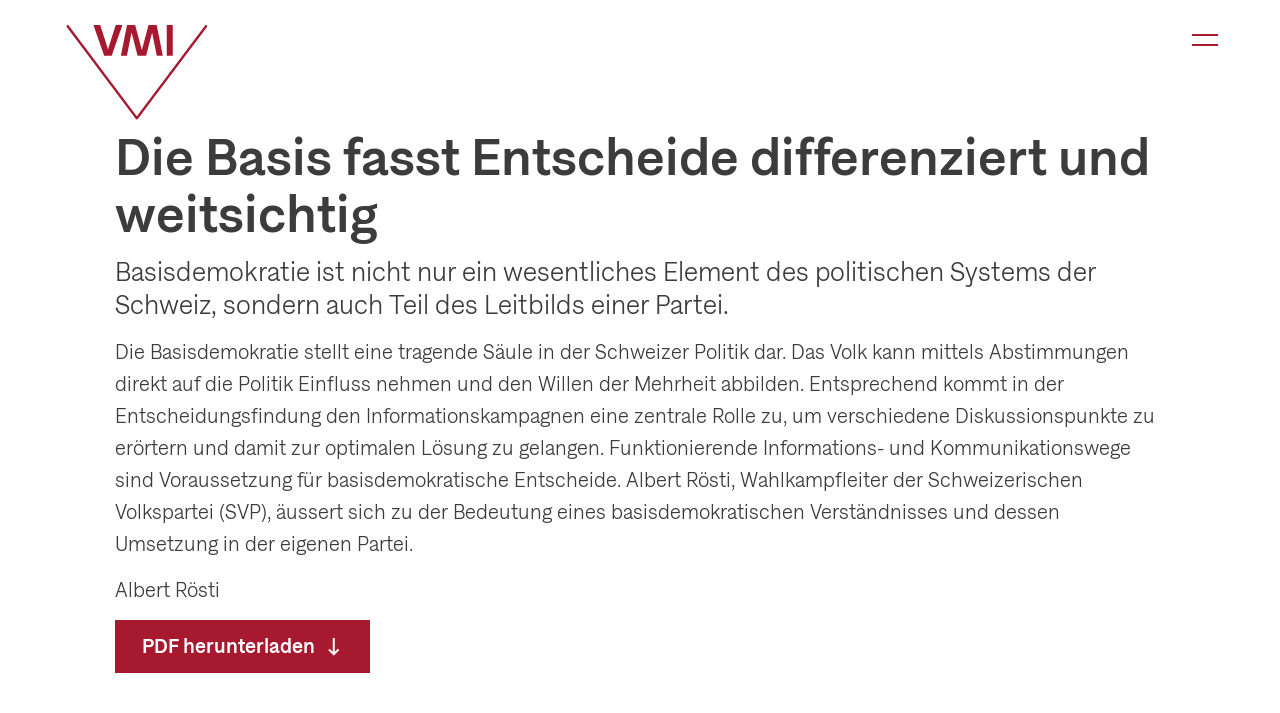

--- FILE ---
content_type: text/html; charset=utf-8
request_url: https://www.vmi.ch/de/npo-wissen/npo-themen-app/die-basis-fasst-entscheide-differenziert-und-weitsichtig/
body_size: 7692
content:
<!doctype html>


<html lang="de" class="base-root no-js " >
<head>
    <!--

               _ _ _       _
              | | (_)     | |
          __ _| | |_ _ __ | | __
         / _` | | | | '_ \| |/ /
        | (_| | | | | | | |   <
         \__,_|_|_|_|_| |_|_|\_\

        Die Branding- und Webagentur aus Zürich.

        allink.ch

    -->
    <meta charset="utf-8" />
    <meta name="viewport" content="width=device-width,initial-scale=1" />
    <meta http-equiv="x-ua-compatible" content="ie=edge" />
    <meta name="format-detection" content="telephone=no" />

    
    
    
<title>Die Basis fasst Entscheide differenziert und weitsichtig | VMI | Verbandsmanagement Institut</title>

<link rel="canonical" href="https://www.vmi.ch/de/npo-wissen/npo-themen-app/die-basis-fasst-entscheide-differenziert-und-weitsichtig/"/>

<meta name="description" content="Basisdemokratie ist nicht nur ein wesentliches Element des politischen Systems der Schweiz, sondern auch Teil des Leitbilds einer Partei."/>



<meta property="og:type" content="website"/>
<meta property="og:url" content="https://www.vmi.ch/de/npo-wissen/npo-themen-app/die-basis-fasst-entscheide-differenziert-und-weitsichtig/"/>


<meta property="og:description" content="Basisdemokratie ist nicht nur ein wesentliches Element des politischen Systems der Schweiz, sondern auch Teil des Leitbilds einer Partei."/>

<meta property="og:image" content="https://vmiallink-live-13da3867fbf64dfd99d0faa9-140386b.divio-media.org/filer_public_thumbnails/filer_public/6d/21/6d21c9d1-958d-4427-8909-cd92d0349495/vmi-og-image-1200px.jpg__1200x630_q65_crop-smart_subsampling-2_upscale.jpg"/>
<meta property="og:image:width" content="1200"/>
<meta property="og:image:height" content="630"/>








    
    
    <link rel="icon" type="image/png" href="/static/images/favicons/android-chrome-36x36.png">
    <link rel="icon" type="image/png" href="/static/images/favicons/android-chrome-48x48.png">
    <link rel="icon" type="image/png" href="/static/images/favicons/android-chrome-72x72.png">
    <link rel="icon" type="image/png" href="/static/images/favicons/android-chrome-96x96.png">
    <link rel="icon" type="image/png" href="/static/images/favicons/android-chrome-144x144.png">
    <link rel="icon" type="image/png" href="/static/images/favicons/android-chrome-192x192.png">
    <link rel="icon" type="image/png" href="/static/images/favicons/android-chrome-256x256.png">
    <link rel="icon" type="image/png" href="/static/images/favicons/android-chrome-384x384.png">
    <link rel="apple-touch-icon" sizes="114x114"
          href="/static/images/favicons/apple-touch-icon-114x114-precomposed.png">
    <link rel="apple-touch-icon" sizes="114x114" href="/static/images/favicons/apple-touch-icon-114x114.png">
    <link rel="apple-touch-icon" sizes="120x120"
          href="/static/images/favicons/apple-touch-icon-120x120-precomposed.png">
    <link rel="apple-touch-icon" sizes="120x120" href="/static/images/favicons/apple-touch-icon-120x120.png">
    <link rel="apple-touch-icon" sizes="144x144"
          href="/static/images/favicons/apple-touch-icon-144x144-precomposed.png">
    <link rel="apple-touch-icon" sizes="144x144" href="/static/images/favicons/apple-touch-icon-144x144.png">
    <link rel="apple-touch-icon" sizes="152x152"
          href="/static/images/favicons/apple-touch-icon-152x152-precomposed.png">
    <link rel="apple-touch-icon" sizes="152x152" href="/static/images/favicons/apple-touch-icon-152x152.png">
    <link rel="apple-touch-icon" sizes="180x180"
          href="/static/images/favicons/apple-touch-icon-180x180-precomposed.png">
    <link rel="apple-touch-icon" sizes="180x180" href="/static/images/favicons/apple-touch-icon-180x180.png">
    <link rel="apple-touch-icon" sizes="57x57"
          href="/static/images/favicons/apple-touch-icon-57x57-precomposed.png">
    <link rel="apple-touch-icon" sizes="57x57" href="/static/images/favicons/apple-touch-icon-57x57.png">
    <link rel="apple-touch-icon" sizes="60x60"
          href="/static/images/favicons/apple-touch-icon-60x60-precomposed.png">
    <link rel="apple-touch-icon" sizes="60x60" href="/static/images/favicons/apple-touch-icon-60x60.png">
    <link rel="apple-touch-icon" sizes="72x72"
          href="/static/images/favicons/apple-touch-icon-72x72-precomposed.png">
    <link rel="apple-touch-icon" sizes="72x72" href="/static/images/favicons/apple-touch-icon-72x72.png">
    <link rel="apple-touch-icon" sizes="76x76"
          href="/static/images/favicons/apple-touch-icon-76x76-precomposed.png">
    <link rel="apple-touch-icon" sizes="76x76" href="/static/images/favicons/apple-touch-icon-76x76.png">
    <link rel="apple-touch-icon" href="/static/images/favicons/apple-touch-icon-precomposed.png">
    <link rel="apple-touch-icon" href="/static/images/favicons/apple-touch-icon.png">
    <meta name="msapplication-config" content="/static/images/favicons/browserconfig.xml"/>
    <link rel="icon" sizes="16x16" type="image/png" href="/static/images/favicons/favicon-16x16.png">
    <link rel="icon" sizes="194x194" type="image/png" href="/static/images/favicons/favicon-194x194.png">
    <link rel="icon" sizes="32x32" type="image/png" href="/static/images/favicons/favicon-32x32.png">
    <link rel="icon" href="/static/images/favicons/favicon.ico">
    <link name="msapplication-TileImage" href="/static/images/favicons/mstile-144x144.png">
    <link name="msapplication-TileImage" href="/static/images/favicons/mstile-150x150.png">
    <link name="msapplication-TileImage" href="/static/images/favicons/mstile-310x150.png">
    <link name="msapplication-TileImage" href="/static/images/favicons/mstile-310x310.png">
    <link name="msapplication-TileImage" href="/static/images/favicons/mstile-70x70.png">
    <link rel="mask-icon" href="/static/images/favicons/safari-pinned-tab.svg">
    <link rel="manifest" href="/static/images/favicons/site.webmanifest">


    
    
        
            
            <style type="text/css">
                
            </style>
        
        
        
        <link href="/static/build/app.32cddcf66b82346ae5d9.css" rel="preload" as="style">
        <link rel="stylesheet" href="/static/build/app.32cddcf66b82346ae5d9.css">
    
    


    
    
    <script defer src="//cdnjs.cloudflare.com/ajax/libs/picturefill/3.0.3/picturefill.min.js"></script>

    
        
        <script defer src="/static/build/app.4dadfdc1c48d447a5bf6.js"></script>
    

    
    
    <!-- Google Tag Manager -->
    <link rel="preconnect" href="https://www.googletagmanager.com">
    <link rel="dns-prefetch" href="https://www.googletagmanager.com">

    <!-- Google Analytics -->
    <link rel="preconnect" href="https://www.google-analytics.com">
    <link rel="dns-prefetch" href="https://www.google-analytics.com">

    <!-- Google DoubleClick -->
    <link rel="preconnect" href="https://stats.g.doubleclick.net">
    <link rel="dns-prefetch" href="https://stats.g.doubleclick.net">

    <!-- Cloudflare CDN -->
    <link rel="preconnect" href="https://cdnjs.cloudflare.com">
    <link rel="dns-prefetch" href="https://cdnjs.cloudflare.com">

    
        
        <link rel="preload" as="font" href="/static/build/solanel-light.woff2" type="font/woff2" crossorigin="anonymous">
        <link rel="preload" as="font" href="/static/build/solanel-medium.woff2" type="font/woff2" crossorigin="anonymous">

        <link rel="preload" as="font" href="/static/build/icomoon.ttf" type="font/ttf" crossorigin="anonymous">
        <link rel="preload" as="font" href="/static/build/icomoon.woff" type="font/woff" crossorigin="anonymous">
    



    

    
    
        <!-- Google Tag Manager -->
<script>(function(w,d,s,l,i){w[l]=w[l]||[];w[l].push({'gtm.start':
new Date().getTime(),event:'gtm.js'});var f=d.getElementsByTagName(s)[0],
j=d.createElement(s),dl=l!='dataLayer'?'&l='+l:'';j.async=true;j.src=
'//www.googletagmanager.com/gtm.js?id='+i+dl;f.parentNode.insertBefore(j,f);
})(window,document,'script','dataLayer','GTM-KNFZDG2');</script>
<!-- End Google Tag Manager -->
    
</head>

<body id="page-top" class="noscript lang-de tpl-app-detail white-header" >
    
    
        <noscript><iframe src="//www.googletagmanager.com/ns.html?id=GTM-KNFZDG2" height="0" width="0" style="display:none;visibility:hidden"></iframe></noscript>
    

    
        
    

    <span id="current-page-id" style="display: none;" data-current-page="113"></span>

    
    

    
    
    <input type="hidden" name="csrfmiddlewaretoken" value="RHkwJkWbxKXRSglagsvaC10qVpWaJt9WfDzreQAsZ8v6ZjRRUoTS3oWHn8Ep0pvW">


    
        

<header class="site-header compact-mode-enabled ">
    <div class="site-header__animated">
        <div class="site-header__container">
            <a class="brand-logo__link" href="/de/" aria-label="Brand Logo">
                <div class="brand-logo">
                    <div class="scroll-mask">
                        <div class="inner">
                            <?xml version="1.0" encoding="UTF-8"?>
<svg class="brand-logo__image" width="150px" height="102px" viewBox="0 0 150 102" version="1.1" xmlns="http://www.w3.org/2000/svg" xmlns:xlink="http://www.w3.org/1999/xlink">
    <!-- Generator: Sketch 62 (91390) - https://sketch.com -->
    <title>Logo-VMI-Rot-a6192e</title>
    <desc>Created with Sketch.</desc>
    <g id="Symbols" stroke="none" stroke-width="1" fill="none" fill-rule="evenodd">
        <g id="Symbols/Logo/VMI/Rot-Weiss" transform="translate(-1.000000, 0.000000)" fill-rule="nonzero">
            <polygon id="BG" fill="#FFFFFF" points="74.7405 99.7575 149.0395 1.4005 0.5395 1.3005"></polygon>
            <path d="M2.3401,1.6002 L74.7401,98.1002 L147.2401,1.6002 C147.6401,1.0002 148.4401,0.9002 149.0401,1.4002 C149.6401,1.8002 149.7401,2.6002 149.2401,3.2002 L75.7401,101.0002 C75.4829571,101.171629 75.2258143,101.343057 74.9056977,101.388538 L74.7401,101.4002 C74.3401,101.4002 73.9401,101.2002 73.7401,100.9002 L0.2401,3.1002 C-0.1599,2.5002 -0.0599,1.8002 0.5401,1.3002 C1.1401,0.9002 1.8401,1.0002 2.3401,1.6002 Z M72.9402,1 C72.9402,1 79.2402,24.5 80.0402,27.4 L80.1402,27.4 C80.9402,24.6 87.2402,1 87.2402,1 L95.8402,1 L102.3402,33.7 L95.9402,33.7 L91.0402,9.4 L90.9402,9.4 C90.2402,11.9 84.6402,33.7 84.6402,33.7 L75.5402,33.7 C75.5402,33.7 69.9402,11.8 69.1402,9.4 L69.0402,9.4 L64.2402,33.7 L57.8402,33.7 L64.3402,1 L72.9402,1 Z M35.8399,1.1 C35.8399,1.1 43.4399,24.5 44.0399,27.1 L44.1399,27.1 C44.7399,24.6 52.3399,1.1 52.3399,1.1 L59.4399,1.1 L48.0399,33.7 L40.0399,33.7 L28.6399,1.1 L35.8399,1.1 Z M112.84,1.1 L112.84,33.7 L106.44,33.7 L106.44,1.1 L112.84,1.1 Z" id="Logo" fill="#A6192E"></path>
        </g>
    </g>
</svg>

                        </div>
                    </div>
                    <div class="base-mask">
                        <div class="inner">
                            <?xml version="1.0" encoding="UTF-8"?>
<svg class="brand-logo__image" width="150px" height="102px" viewBox="0 0 150 102" version="1.1" xmlns="http://www.w3.org/2000/svg" xmlns:xlink="http://www.w3.org/1999/xlink">
    <!-- Generator: Sketch 62 (91390) - https://sketch.com -->
    <title>Logo-VMI-Transparent-Weiss</title>
    <desc>Created with Sketch.</desc>
    <g id="Symbols" stroke="none" stroke-width="1" fill="none" fill-rule="evenodd">
        <g id="Symbols/Logo/VMI/Transparent-Weiss" fill="#FFFFFF" fill-rule="nonzero">
            <path d="M2.3401,1.6002 L74.7401,98.1002 L147.2401,1.6002 C147.6401,1.0002 148.4401,0.9002 149.0401,1.4002 C149.6401,1.8002 149.7401,2.6002 149.2401,3.2002 L75.7401,101.0002 C75.4829571,101.171629 75.2258143,101.343057 74.9056977,101.388538 L74.7401,101.4002 C74.3401,101.4002 73.9401,101.2002 73.7401,100.9002 L0.2401,3.1002 C-0.1599,2.5002 -0.0599,1.8002 0.5401,1.3002 C1.1401,0.9002 1.8401,1.0002 2.3401,1.6002 Z M72.9402,1 C72.9402,1 79.2402,24.5 80.0402,27.4 L80.1402,27.4 C80.9402,24.6 87.2402,1 87.2402,1 L95.8402,1 L102.3402,33.7 L95.9402,33.7 L91.0402,9.4 L90.9402,9.4 C90.2402,11.9 84.6402,33.7 84.6402,33.7 L75.5402,33.7 C75.5402,33.7 69.9402,11.8 69.1402,9.4 L69.0402,9.4 L64.2402,33.7 L57.8402,33.7 L64.3402,1 L72.9402,1 Z M35.8399,1.1 C35.8399,1.1 43.4399,24.5 44.0399,27.1 L44.1399,27.1 C44.7399,24.6 52.3399,1.1 52.3399,1.1 L59.4399,1.1 L48.0399,33.7 L40.0399,33.7 L28.6399,1.1 L35.8399,1.1 Z M112.84,1.1 L112.84,33.7 L106.44,33.7 L106.44,1.1 L112.84,1.1 Z" id="Logo"></path>
        </g>
    </g>
</svg>

                        </div>
                    </div>
                </div>
            </a>
            <a href="/de/" class="overlay-logo">
                <div class="brand-logo">
                    <div>
                        <div class="inner">
                            <?xml version="1.0" encoding="UTF-8"?>
<svg class="brand-logo__image" width="150px" height="102px" viewBox="0 0 150 102" version="1.1" xmlns="http://www.w3.org/2000/svg" xmlns:xlink="http://www.w3.org/1999/xlink">
    <!-- Generator: Sketch 62 (91390) - https://sketch.com -->
    <title>Logo-VMI-Rot-a6192e</title>
    <desc>Created with Sketch.</desc>
    <g id="Symbols" stroke="none" stroke-width="1" fill="none" fill-rule="evenodd">
        <g id="Symbols/Logo/VMI/Rot-Weiss" transform="translate(-1.000000, 0.000000)" fill-rule="nonzero">
            <polygon id="BG" fill="#FFFFFF" points="74.7405 99.7575 149.0395 1.4005 0.5395 1.3005"></polygon>
            <path d="M2.3401,1.6002 L74.7401,98.1002 L147.2401,1.6002 C147.6401,1.0002 148.4401,0.9002 149.0401,1.4002 C149.6401,1.8002 149.7401,2.6002 149.2401,3.2002 L75.7401,101.0002 C75.4829571,101.171629 75.2258143,101.343057 74.9056977,101.388538 L74.7401,101.4002 C74.3401,101.4002 73.9401,101.2002 73.7401,100.9002 L0.2401,3.1002 C-0.1599,2.5002 -0.0599,1.8002 0.5401,1.3002 C1.1401,0.9002 1.8401,1.0002 2.3401,1.6002 Z M72.9402,1 C72.9402,1 79.2402,24.5 80.0402,27.4 L80.1402,27.4 C80.9402,24.6 87.2402,1 87.2402,1 L95.8402,1 L102.3402,33.7 L95.9402,33.7 L91.0402,9.4 L90.9402,9.4 C90.2402,11.9 84.6402,33.7 84.6402,33.7 L75.5402,33.7 C75.5402,33.7 69.9402,11.8 69.1402,9.4 L69.0402,9.4 L64.2402,33.7 L57.8402,33.7 L64.3402,1 L72.9402,1 Z M35.8399,1.1 C35.8399,1.1 43.4399,24.5 44.0399,27.1 L44.1399,27.1 C44.7399,24.6 52.3399,1.1 52.3399,1.1 L59.4399,1.1 L48.0399,33.7 L40.0399,33.7 L28.6399,1.1 L35.8399,1.1 Z M112.84,1.1 L112.84,33.7 L106.44,33.7 L106.44,1.1 L112.84,1.1 Z" id="Logo" fill="#A6192E"></path>
        </g>
    </g>
</svg>

                        </div>
                    </div>
                </div>
            </a>
            <div class="site-header__border"></div>
        </div>
    </div>

    <div class="nav-toggle__container">
        <a
            href="#"
            class="nav-toggle"
        >
            <span class="sr-only">Kategorie-Navigation anzeigen</span>
            <div class="nav-toggle__box">
                <div class="nav-toggle__line"></div>
                <div class="nav-toggle__line"></div>
            </div>
        </a>
    </div>

</header>

        
        <nav id="overlay-menu" class="overlay-menu">
            

<header class="site-header compact-mode-enabled site-header--overlay">
    <div class="site-header__animated">
        <div class="site-header__container">
            <a class="brand-logo__link" href="/de/" aria-label="Brand Logo">
                <div class="brand-logo">
                    <div class="scroll-mask">
                        <div class="inner">
                            <?xml version="1.0" encoding="UTF-8"?>
<svg class="brand-logo__image" width="150px" height="102px" viewBox="0 0 150 102" version="1.1" xmlns="http://www.w3.org/2000/svg" xmlns:xlink="http://www.w3.org/1999/xlink">
    <!-- Generator: Sketch 62 (91390) - https://sketch.com -->
    <title>Logo-VMI-Rot-a6192e</title>
    <desc>Created with Sketch.</desc>
    <g id="Symbols" stroke="none" stroke-width="1" fill="none" fill-rule="evenodd">
        <g id="Symbols/Logo/VMI/Rot-Weiss" transform="translate(-1.000000, 0.000000)" fill-rule="nonzero">
            <polygon id="BG" fill="#FFFFFF" points="74.7405 99.7575 149.0395 1.4005 0.5395 1.3005"></polygon>
            <path d="M2.3401,1.6002 L74.7401,98.1002 L147.2401,1.6002 C147.6401,1.0002 148.4401,0.9002 149.0401,1.4002 C149.6401,1.8002 149.7401,2.6002 149.2401,3.2002 L75.7401,101.0002 C75.4829571,101.171629 75.2258143,101.343057 74.9056977,101.388538 L74.7401,101.4002 C74.3401,101.4002 73.9401,101.2002 73.7401,100.9002 L0.2401,3.1002 C-0.1599,2.5002 -0.0599,1.8002 0.5401,1.3002 C1.1401,0.9002 1.8401,1.0002 2.3401,1.6002 Z M72.9402,1 C72.9402,1 79.2402,24.5 80.0402,27.4 L80.1402,27.4 C80.9402,24.6 87.2402,1 87.2402,1 L95.8402,1 L102.3402,33.7 L95.9402,33.7 L91.0402,9.4 L90.9402,9.4 C90.2402,11.9 84.6402,33.7 84.6402,33.7 L75.5402,33.7 C75.5402,33.7 69.9402,11.8 69.1402,9.4 L69.0402,9.4 L64.2402,33.7 L57.8402,33.7 L64.3402,1 L72.9402,1 Z M35.8399,1.1 C35.8399,1.1 43.4399,24.5 44.0399,27.1 L44.1399,27.1 C44.7399,24.6 52.3399,1.1 52.3399,1.1 L59.4399,1.1 L48.0399,33.7 L40.0399,33.7 L28.6399,1.1 L35.8399,1.1 Z M112.84,1.1 L112.84,33.7 L106.44,33.7 L106.44,1.1 L112.84,1.1 Z" id="Logo" fill="#A6192E"></path>
        </g>
    </g>
</svg>

                        </div>
                    </div>
                    <div class="base-mask">
                        <div class="inner">
                            <?xml version="1.0" encoding="UTF-8"?>
<svg class="brand-logo__image" width="150px" height="102px" viewBox="0 0 150 102" version="1.1" xmlns="http://www.w3.org/2000/svg" xmlns:xlink="http://www.w3.org/1999/xlink">
    <!-- Generator: Sketch 62 (91390) - https://sketch.com -->
    <title>Logo-VMI-Transparent-Weiss</title>
    <desc>Created with Sketch.</desc>
    <g id="Symbols" stroke="none" stroke-width="1" fill="none" fill-rule="evenodd">
        <g id="Symbols/Logo/VMI/Transparent-Weiss" fill="#FFFFFF" fill-rule="nonzero">
            <path d="M2.3401,1.6002 L74.7401,98.1002 L147.2401,1.6002 C147.6401,1.0002 148.4401,0.9002 149.0401,1.4002 C149.6401,1.8002 149.7401,2.6002 149.2401,3.2002 L75.7401,101.0002 C75.4829571,101.171629 75.2258143,101.343057 74.9056977,101.388538 L74.7401,101.4002 C74.3401,101.4002 73.9401,101.2002 73.7401,100.9002 L0.2401,3.1002 C-0.1599,2.5002 -0.0599,1.8002 0.5401,1.3002 C1.1401,0.9002 1.8401,1.0002 2.3401,1.6002 Z M72.9402,1 C72.9402,1 79.2402,24.5 80.0402,27.4 L80.1402,27.4 C80.9402,24.6 87.2402,1 87.2402,1 L95.8402,1 L102.3402,33.7 L95.9402,33.7 L91.0402,9.4 L90.9402,9.4 C90.2402,11.9 84.6402,33.7 84.6402,33.7 L75.5402,33.7 C75.5402,33.7 69.9402,11.8 69.1402,9.4 L69.0402,9.4 L64.2402,33.7 L57.8402,33.7 L64.3402,1 L72.9402,1 Z M35.8399,1.1 C35.8399,1.1 43.4399,24.5 44.0399,27.1 L44.1399,27.1 C44.7399,24.6 52.3399,1.1 52.3399,1.1 L59.4399,1.1 L48.0399,33.7 L40.0399,33.7 L28.6399,1.1 L35.8399,1.1 Z M112.84,1.1 L112.84,33.7 L106.44,33.7 L106.44,1.1 L112.84,1.1 Z" id="Logo"></path>
        </g>
    </g>
</svg>

                        </div>
                    </div>
                </div>
            </a>
            <a href="/de/" class="overlay-logo">
                <div class="brand-logo">
                    <div>
                        <div class="inner">
                            <?xml version="1.0" encoding="UTF-8"?>
<svg class="brand-logo__image" width="150px" height="102px" viewBox="0 0 150 102" version="1.1" xmlns="http://www.w3.org/2000/svg" xmlns:xlink="http://www.w3.org/1999/xlink">
    <!-- Generator: Sketch 62 (91390) - https://sketch.com -->
    <title>Logo-VMI-Rot-a6192e</title>
    <desc>Created with Sketch.</desc>
    <g id="Symbols" stroke="none" stroke-width="1" fill="none" fill-rule="evenodd">
        <g id="Symbols/Logo/VMI/Rot-Weiss" transform="translate(-1.000000, 0.000000)" fill-rule="nonzero">
            <polygon id="BG" fill="#FFFFFF" points="74.7405 99.7575 149.0395 1.4005 0.5395 1.3005"></polygon>
            <path d="M2.3401,1.6002 L74.7401,98.1002 L147.2401,1.6002 C147.6401,1.0002 148.4401,0.9002 149.0401,1.4002 C149.6401,1.8002 149.7401,2.6002 149.2401,3.2002 L75.7401,101.0002 C75.4829571,101.171629 75.2258143,101.343057 74.9056977,101.388538 L74.7401,101.4002 C74.3401,101.4002 73.9401,101.2002 73.7401,100.9002 L0.2401,3.1002 C-0.1599,2.5002 -0.0599,1.8002 0.5401,1.3002 C1.1401,0.9002 1.8401,1.0002 2.3401,1.6002 Z M72.9402,1 C72.9402,1 79.2402,24.5 80.0402,27.4 L80.1402,27.4 C80.9402,24.6 87.2402,1 87.2402,1 L95.8402,1 L102.3402,33.7 L95.9402,33.7 L91.0402,9.4 L90.9402,9.4 C90.2402,11.9 84.6402,33.7 84.6402,33.7 L75.5402,33.7 C75.5402,33.7 69.9402,11.8 69.1402,9.4 L69.0402,9.4 L64.2402,33.7 L57.8402,33.7 L64.3402,1 L72.9402,1 Z M35.8399,1.1 C35.8399,1.1 43.4399,24.5 44.0399,27.1 L44.1399,27.1 C44.7399,24.6 52.3399,1.1 52.3399,1.1 L59.4399,1.1 L48.0399,33.7 L40.0399,33.7 L28.6399,1.1 L35.8399,1.1 Z M112.84,1.1 L112.84,33.7 L106.44,33.7 L106.44,1.1 L112.84,1.1 Z" id="Logo" fill="#A6192E"></path>
        </g>
    </g>
</svg>

                        </div>
                    </div>
                </div>
            </a>
            <div class="site-header__border"></div>
        </div>
    </div>

    <div class="nav-toggle__container">
        <a
            href="#"
            class="nav-toggle"
        >
            <span class="sr-only">Kategorie-Navigation anzeigen</span>
            <div class="nav-toggle__box">
                <div class="nav-toggle__line"></div>
                <div class="nav-toggle__line"></div>
            </div>
        </a>
    </div>

</header>

            <div class="overlay-menu__content">
                






<section  class="content-section content-section--tpl-col-1 custom-container-width-1 first container-enabled section-heading-h2 spacing-scale-3-top spacing-scale-3-bottom "  >

    
    

    
        
        
    

    
        
        
    

    
    

    
    
    <div class="content-section__template__col-1 content-section__main-col-container">

        
        

        <div class="content-section__container " >

            
            
    


            <div class="content-section__inner">

                
                

                
                
                    <div class="content-section__main-text-container">
                

                    
                    

                    
                    
                    <div class="content-section__col-container">
                        <div class="content-section__col-container-inner">
                            
                            
                            
                                




<div class="content-section__col content-section__col-1 col-order-mobile-0 " >

    
    


    <div class="content-section__column-manage-spacings">
        
            <div class="content-plugin text-plugin text-container">
    <p class="lead-medium">Angebot &amp; Leistungen</p>
</div>

        
    </div>

    
    


</div>




                            
                            
                            
                        </div>
                    </div>
                    
                    

                
                
                    </div>
                

            </div>

            
            
    


        </div>

        
        

    </div>

    
    

</section>










<section id="navigation-large-content" class="content-section content-section--tpl-col-1-1 custom-container-width-1 container-enabled section-heading-h2 spacing-scale-3-top "  >

    
    

    
        
        
    

    
        
        
    

    
    

    
    
    <div class="content-section__template__col-1-1 content-section__main-col-container">

        
        

        <div class="content-section__container " >

            
            
    


            <div class="content-section__inner">

                
                

                
                
                    <div class="content-section__main-text-container">
                

                    
                    

                    
                    
                    <div class="content-section__col-container">
                        <div class="content-section__col-container-inner">
                            
                            
                            
                                




<div class="content-section__col content-section__col-1 align-v-desktop-middle align-h-desktop-left align-h-mobile-left col-order-mobile-0 " >

    
    


    <div class="content-section__column-manage-spacings">
        
            

<div class="content-plugin button-link-plugin "><ul class="button-link-plugin__list"><li class="button-link-plugin__list-item"><a href="https://www.vmi.ch/de/weiterbildung/"
   class=" text button-link-plugin__link"
   
   id="overlay_menu18_plugin102635_Weiterbildung"
   ><span class="link-text"><span>Weiterbildung</span></span><span class="link-text-mask"><span class="link-text-mask__inner"><span data-mask-label="Weiterbildung"></span></span></span></a></li></ul></div>
        
    </div>

    
    


</div>




                            
                                




<div class="content-section__col content-section__col-2 align-v-desktop-middle align-h-desktop-left align-h-mobile-left col-order-mobile-1 " >

    
    


    <div class="content-section__column-manage-spacings">
        
            

<div class="content-plugin button-link-plugin "><ul class="button-link-plugin__list"><li class="button-link-plugin__list-item"><a href="https://www.vmi.ch/de/forschung/"
   class=" text button-link-plugin__link"
   
   id="overlay_menu18_plugin102638_Forschung"
   ><span class="link-text"><span>Forschung</span></span><span class="link-text-mask"><span class="link-text-mask__inner"><span data-mask-label="Forschung"></span></span></span></a></li></ul></div>
        
    </div>

    
    


</div>




                            
                            
                            
                        </div>
                    </div>
                    
                    

                
                
                    </div>
                

            </div>

            
            
    


        </div>

        
        

    </div>

    
    

</section>










<section  class="content-section content-section--tpl-col-1 custom-container-width-1 container-enabled section-heading-h2 spacing-scale-3-top spacing-scale-3-bottom "  >

    
    

    
        
        
    

    
        
        
    

    
    

    
    
    <div class="content-section__template__col-1 content-section__main-col-container">

        
        

        <div class="content-section__container " >

            
            
    


            <div class="content-section__inner">

                
                

                
                
                    <div class="content-section__main-text-container">
                

                    
                    

                    
                    
                    <div class="content-section__col-container">
                        <div class="content-section__col-container-inner">
                            
                            
                            
                                




<div class="content-section__col content-section__col-1 col-empty col-order-mobile-0 " >

    
    


    <div class="content-section__column-manage-spacings">
        
    </div>

    
    


</div>




                            
                            
                            
                        </div>
                    </div>
                    
                    

                
                
                    </div>
                

            </div>

            
            
    


        </div>

        
        

    </div>

    
    

</section>










<section  class="content-section content-section--tpl-col-1-1 custom-container-width-1 container-enabled section-heading-h2 spacing-scale-3-top "  >

    
    

    
        
        
    

    
        
        
    

    
    

    
    
    <div class="content-section__template__col-1-1 content-section__main-col-container">

        
        

        <div class="content-section__container " >

            
            
    


            <div class="content-section__inner">

                
                

                
                
                    <div class="content-section__main-text-container">
                

                    
                    

                    
                    
                    <div class="content-section__col-container">
                        <div class="content-section__col-container-inner">
                            
                            
                            
                                




<div class="content-section__col content-section__col-1 align-v-desktop-middle align-h-desktop-left align-h-mobile-left col-order-mobile-0 " >

    
    


    <div class="content-section__column-manage-spacings">
        
            

<div class="content-plugin button-link-plugin "><ul class="button-link-plugin__list"><li class="button-link-plugin__list-item"><a href="https://www.vmi.ch/de/npo-wissen/"
   class=" text button-link-plugin__link"
   
   id="overlay_menu18_plugin102644_NPO-Wissen"
   ><span class="link-text"><span>NPO-Wissen</span></span><span class="link-text-mask"><span class="link-text-mask__inner"><span data-mask-label="NPO-Wissen"></span></span></span></a></li></ul></div>
        
            

<div class="content-plugin button-link-plugin "><ul class="button-link-plugin__list"><li class="button-link-plugin__list-item"><a href="https://www.vmi.ch/de/npo-jobs/"
   class=" text button-link-plugin__link"
   
   id="overlay_menu18_plugin102646_NPO-Jobs"
   ><span class="link-text"><span>NPO-Jobs</span></span><span class="link-text-mask"><span class="link-text-mask__inner"><span data-mask-label="NPO-Jobs"></span></span></span></a></li></ul></div>
        
            

<div class="content-plugin button-link-plugin "><ul class="button-link-plugin__list"><li class="button-link-plugin__list-item"><a href="https://www.vmi.ch/de/vm-magazin/"
   class=" text button-link-plugin__link"
   
   id="overlay_menu18_plugin102648_VM-Magazin"
   ><span class="link-text"><span>VM Magazin</span></span><span class="link-text-mask"><span class="link-text-mask__inner"><span data-mask-label="VM Magazin"></span></span></span></a></li></ul></div>
        
    </div>

    
    


</div>




                            
                                




<div class="content-section__col content-section__col-2 align-v-desktop-top align-h-desktop-left align-h-mobile-left col-order-mobile-1 " >

    
    


    <div class="content-section__column-manage-spacings">
        
            

<div class="content-plugin button-link-plugin "><ul class="button-link-plugin__list"><li class="button-link-plugin__list-item"><a href="https://www.vmi.ch/de/npo-news/"
   class=" text button-link-plugin__link"
   
   id="overlay_menu18_plugin102651_NPO-News"
   ><span class="link-text"><span>NPO-News</span></span><span class="link-text-mask"><span class="link-text-mask__inner"><span data-mask-label="NPO-News"></span></span></span></a></li></ul></div>
        
            

<div class="content-plugin button-link-plugin "><ul class="button-link-plugin__list"><li class="button-link-plugin__list-item"><a href="https://www.vmi.ch/de/npo-label/"
   class=" text button-link-plugin__link"
   
   id="overlay_menu18_plugin102653_NPO-Label"
   ><span class="link-text"><span>NPO-Label</span></span><span class="link-text-mask"><span class="link-text-mask__inner"><span data-mask-label="NPO-Label"></span></span></span></a></li></ul></div>
        
            

<div class="content-plugin button-link-plugin "><ul class="button-link-plugin__list"><li class="button-link-plugin__list-item"><a href="/de/npo-wissen-gezielt-vertiefen/NPO-forum/"
   class=" text button-link-plugin__link"
   
   id="overlay_menu18_plugin102655_NPO-Forum"
   ><span class="link-text"><span>NPO-Forum</span></span><span class="link-text-mask"><span class="link-text-mask__inner"><span data-mask-label="NPO-Forum"></span></span></span></a></li></ul></div>
        
    </div>

    
    


</div>




                            
                            
                            
                        </div>
                    </div>
                    
                    

                
                
                    </div>
                

            </div>

            
            
    


        </div>

        
        

    </div>

    
    

</section>










<section  class="content-section content-section--tpl-col-1 custom-container-width-1 container-enabled section-heading-h2 spacing-scale-3-top spacing-scale-3-bottom "  >

    
    

    
        
        
    

    
        
        
    

    
    

    
    
    <div class="content-section__template__col-1 content-section__main-col-container">

        
        

        <div class="content-section__container " >

            
            
    


            <div class="content-section__inner">

                
                

                
                
                    <div class="content-section__main-text-container">
                

                    
                    

                    
                    
                    <div class="content-section__col-container">
                        <div class="content-section__col-container-inner">
                            
                            
                            
                                




<div class="content-section__col content-section__col-1 col-order-mobile-0 " >

    
    


    <div class="content-section__column-manage-spacings">
        
            <div class="content-plugin text-plugin text-container">
    <p class="text-silver lead-medium">Porträt VMI</p>
</div>

        
    </div>

    
    


</div>




                            
                            
                            
                        </div>
                    </div>
                    
                    

                
                
                    </div>
                

            </div>

            
            
    


        </div>

        
        

    </div>

    
    

</section>










<section  class="content-section content-section--tpl-col-1-1 custom-container-width-1 container-enabled section-heading-h2 spacing-scale-3-top spacing-scale-1-bottom "  >

    
    

    
        
        
    

    
        
        
    

    
    

    
    
    <div class="content-section__template__col-1-1 content-section__main-col-container">

        
        

        <div class="content-section__container " >

            
            
    


            <div class="content-section__inner">

                
                

                
                
                    <div class="content-section__main-text-container">
                

                    
                    

                    
                    
                    <div class="content-section__col-container">
                        <div class="content-section__col-container-inner">
                            
                            
                            
                                




<div class="content-section__col content-section__col-1 align-v-desktop-middle align-h-desktop-left align-h-mobile-left col-order-mobile-0 " >

    
    


    <div class="content-section__column-manage-spacings">
        
            

<div class="content-plugin button-link-plugin "><ul class="button-link-plugin__list"><li class="button-link-plugin__list-item"><a href="https://www.vmi.ch/de/uber-uns/"
   class=" text button-link-plugin__link"
   
   id="overlay_menu18_plugin102662_Über-uns"
   ><span class="link-text"><span>Über uns</span></span><span class="link-text-mask"><span class="link-text-mask__inner"><span data-mask-label="Über uns"></span></span></span></a></li></ul></div>
        
            

<div class="content-plugin button-link-plugin "><ul class="button-link-plugin__list"><li class="button-link-plugin__list-item"><a href="https://www.vmi.ch/de/uber-uns/team/"
   class=" text button-link-plugin__link"
   
   id="overlay_menu18_plugin102664_Team"
   ><span class="link-text"><span>Team</span></span><span class="link-text-mask"><span class="link-text-mask__inner"><span data-mask-label="Team"></span></span></span></a></li></ul></div>
        
            

<div class="content-plugin button-link-plugin "><ul class="button-link-plugin__list"><li class="button-link-plugin__list-item"><a href="https://www.vmi.ch/de/npo-netzwerk/"
   class=" text button-link-plugin__link"
   
   id="overlay_menu18_plugin102666_VMI-People"
   ><span class="link-text"><span>VMI People</span></span><span class="link-text-mask"><span class="link-text-mask__inner"><span data-mask-label="VMI People"></span></span></span></a></li></ul></div>
        
            

<div class="content-plugin button-link-plugin "><ul class="button-link-plugin__list"><li class="button-link-plugin__list-item"><a href="https://www.vmi.ch/de/uber-uns/institutsrat/"
   class=" text button-link-plugin__link"
   
   id="overlay_menu18_plugin102668_Institutsrat"
   ><span class="link-text"><span>Institutsrat</span></span><span class="link-text-mask"><span class="link-text-mask__inner"><span data-mask-label="Institutsrat"></span></span></span></a></li></ul></div>
        
    </div>

    
    


</div>




                            
                                




<div class="content-section__col content-section__col-2 align-v-desktop-middle align-h-desktop-left align-h-mobile-left col-order-mobile-1 " >

    
    


    <div class="content-section__column-manage-spacings">
        
            

<div class="content-plugin button-link-plugin "><ul class="button-link-plugin__list"><li class="button-link-plugin__list-item"><a href="https://www.vmi.ch/de/uber-uns/kooperationspartner/"
   class=" text button-link-plugin__link"
   
   id="overlay_menu18_plugin102673_Kooperationen"
   ><span class="link-text"><span>Kooperationen</span></span><span class="link-text-mask"><span class="link-text-mask__inner"><span data-mask-label="Kooperationen"></span></span></span></a></li></ul></div>
        
            

<div class="content-plugin button-link-plugin "><ul class="button-link-plugin__list"><li class="button-link-plugin__list-item"><a href="https://www.vmi.ch/de/uber-uns/universitatsstudium/"
   class=" text button-link-plugin__link"
   
   id="overlay_menu18_plugin102671_Universitätsstudium"
   ><span class="link-text"><span>Universitätsstudium</span></span><span class="link-text-mask"><span class="link-text-mask__inner"><span data-mask-label="Universitätsstudium"></span></span></span></a></li></ul></div>
        
            

<div class="content-plugin button-link-plugin "><ul class="button-link-plugin__list"><li class="button-link-plugin__list-item"><a href="https://www.vmi.ch/de/vmi-community/"
   class=" text button-link-plugin__link"
   
   id="overlay_menu18_plugin102675_Ihre-VMI-Community"
   ><span class="link-text"><span>Ihre VMI-Community</span></span><span class="link-text-mask"><span class="link-text-mask__inner"><span data-mask-label="Ihre VMI-Community"></span></span></span></a></li></ul></div>
        
            

<div class="content-plugin button-link-plugin "><ul class="button-link-plugin__list"><li class="button-link-plugin__list-item"><a href="https://www.vmi.ch/de/kontakt/"
   class=" text button-link-plugin__link"
   
   id="overlay_menu18_plugin102677_Kontakt"
   ><span class="link-text"><span>Kontakt</span></span><span class="link-text-mask"><span class="link-text-mask__inner"><span data-mask-label="Kontakt"></span></span></span></a></li></ul></div>
        
    </div>

    
    


</div>




                            
                            
                            
                        </div>
                    </div>
                    
                    

                
                
                    </div>
                

            </div>

            
            
    


        </div>

        
        

    </div>

    
    

</section>




            </div>
        </nav>

        
        <div class="site-header-buffer"></div>
        
        <div class="smooth-scroll-header-compact-mode-size"></div>

    

    
    <hr class="sr-only" id="page-content" />
    
        <main class="site-content">
            
    



<span class="modal-header-markup" style="display: none;">
    <span class="tingle-modal-header__container">
        <span class="tingle-modal-header__inner">
            <span class="tingle-modal-header__heading">
                Die Basis fasst Entscheide differenziert und weitsichtig
            </span>
            <a class="tingle-modal-header__link-close" href="#" data-close-softpage>
                <span class="sr-only">
                    Schließen
                </span>
            </a>
        </span>
    </span>
</span>


    <article class="app-detail ">
        
        <header
            class="content-section extra-spacing-after-logo app-detail__header container-enabled app-detail__header--empty">
            <div class="content-section__container">
                <div class="app-detail__col-container">

                    <div class="app-detail__header-col">
                        

                    </div>

                </div>
            </div>
        </header>
        <article class="content-section  app-detail__content container-enabled">
            <div class="content-section__container">

                <header class="app-detail__heading-container">
                    <h1 class="app-detail__heading">
                        Die Basis fasst Entscheide differenziert und weitsichtig
                    </h1>
                </header>
                <div class="app-detail__col-container app-detail__template__col-1">
                    <div class="app-detail__col app-detail__col-1">
                         <p class="lead"> Basisdemokratie ist nicht nur ein wesentliches Element des politischen Systems der Schweiz, sondern auch Teil des Leitbilds einer Partei.</p>
                        <p>Die Basisdemokratie stellt eine tragende Säule in der Schweizer Politik dar. Das Volk kann mittels Abstimmungen direkt auf die Politik Einfluss nehmen und den Willen der Mehrheit abbilden. Entsprechend kommt in der Entscheidungsfindung den Informationskampagnen eine zentrale Rolle zu, um verschiedene Diskussionspunkte zu erörtern und damit zur optimalen Lösung zu gelangen. Funktionierende Informations- und Kommunikationswege sind Voraussetzung für basisdemokratische Entscheide. Albert Rösti, Wahlkampfleiter der Schweizerischen Volkspartei (SVP), äussert sich zu der Bedeutung eines basisdemokratischen Verständnisses und dessen Umsetzung in der eigenen Partei.</p>

<p> </p>

<p>Albert Rösti</p> 
                        <div class="app-detail__content-container">
                            
                            
                            
                        </div>
                        
                            <div class="download-container">
                                
                                    

<a href="https://vmiallink-live-13da3867fbf64dfd99d0faa9-140386b.divio-media.org/filer_public/1c/1e/1c1e0eac-57ee-4ade-a37e-4323ff479ab2/vm_15_3_beitrag_roesti.pdf"
   class="btn btn-icon btn-default"
   target="_blank"
   
   data-icon-arrow-download-currentColor><span class="link-text"><i class="link-icon link-icon--left"><?xml version="1.0" encoding="UTF-8"?><svg width="12px" height="19px" viewBox="0 0 12 19" version="1.1" xmlns="http://www.w3.org/2000/svg" xmlns:xlink="http://www.w3.org/1999/xlink"><!-- Generator: Sketch 62 (91390) - https://sketch.com --><title>Assets-Icons-Arrow-Download-Anthrazit-3c3c3c</title><desc>Created with Sketch.</desc><g id="Core" stroke="none" stroke-width="1" fill="none" fill-rule="evenodd"><g id="Core/Icons/Arrow-Download/Anthrazit-3c3c3c" fill="currentColor" fill-rule="nonzero"><polygon id="Arrow-Back" transform="translate(5.731400, 9.274500) rotate(90.000000) translate(-5.731400, -9.274500) " points="9.2739 3.5439 7.8599 4.9579 11.1779 8.2749 -3.5431 8.2749 -3.5431 10.2749 11.1779 10.2749 7.8599 13.5919 9.2739 15.0059 15.0059 9.2749"></polygon></g></g></svg></i><span>PDF herunterladen</span><i class="link-icon link-icon--right"><?xml version="1.0" encoding="UTF-8"?><svg width="12px" height="19px" viewBox="0 0 12 19" version="1.1" xmlns="http://www.w3.org/2000/svg" xmlns:xlink="http://www.w3.org/1999/xlink"><!-- Generator: Sketch 62 (91390) - https://sketch.com --><title>Assets-Icons-Arrow-Download-Anthrazit-3c3c3c</title><desc>Created with Sketch.</desc><g id="Core" stroke="none" stroke-width="1" fill="none" fill-rule="evenodd"><g id="Core/Icons/Arrow-Download/Anthrazit-3c3c3c" fill="currentColor" fill-rule="nonzero"><polygon id="Arrow-Back" transform="translate(5.731400, 9.274500) rotate(90.000000) translate(-5.731400, -9.274500) " points="9.2739 3.5439 7.8599 4.9579 11.1779 8.2749 -3.5431 8.2749 -3.5431 10.2749 11.1779 10.2749 7.8599 13.5919 9.2739 15.0059 15.0059 9.2749"></polygon></g></g></svg></i></span><span class="link-text-mask"><span class="link-text-mask__inner"><i class="link-icon link-icon--left"><?xml version="1.0" encoding="UTF-8"?><svg width="12px" height="19px" viewBox="0 0 12 19" version="1.1" xmlns="http://www.w3.org/2000/svg" xmlns:xlink="http://www.w3.org/1999/xlink"><!-- Generator: Sketch 62 (91390) - https://sketch.com --><title>Assets-Icons-Arrow-Download-Anthrazit-3c3c3c</title><desc>Created with Sketch.</desc><g id="Core" stroke="none" stroke-width="1" fill="none" fill-rule="evenodd"><g id="Core/Icons/Arrow-Download/Anthrazit-3c3c3c" fill="currentColor" fill-rule="nonzero"><polygon id="Arrow-Back" transform="translate(5.731400, 9.274500) rotate(90.000000) translate(-5.731400, -9.274500) " points="9.2739 3.5439 7.8599 4.9579 11.1779 8.2749 -3.5431 8.2749 -3.5431 10.2749 11.1779 10.2749 7.8599 13.5919 9.2739 15.0059 15.0059 9.2749"></polygon></g></g></svg></i><span data-mask-label="PDF herunterladen"></span><i class="link-icon link-icon--right"><?xml version="1.0" encoding="UTF-8"?><svg width="12px" height="19px" viewBox="0 0 12 19" version="1.1" xmlns="http://www.w3.org/2000/svg" xmlns:xlink="http://www.w3.org/1999/xlink"><!-- Generator: Sketch 62 (91390) - https://sketch.com --><title>Assets-Icons-Arrow-Download-Anthrazit-3c3c3c</title><desc>Created with Sketch.</desc><g id="Core" stroke="none" stroke-width="1" fill="none" fill-rule="evenodd"><g id="Core/Icons/Arrow-Download/Anthrazit-3c3c3c" fill="currentColor" fill-rule="nonzero"><polygon id="Arrow-Back" transform="translate(5.731400, 9.274500) rotate(90.000000) translate(-5.731400, -9.274500) " points="9.2739 3.5439 7.8599 4.9579 11.1779 8.2749 -3.5431 8.2749 -3.5431 10.2749 11.1779 10.2749 7.8599 13.5919 9.2739 15.0059 15.0059 9.2749"></polygon></g></g></svg></i></span></span></a>

                                
                            </div>
                        
                    </div>
                </div>
            </div>
        </article>

    </article>


        </main>
    
    <hr class="sr-only"/>
    

    
        <hr class="sr-only" id="page-footer"/>
        <footer class="site-footer">
            <div class="site-footer__container">
                <div class="site-footer__border"></div>

                






<section  class="content-section content-section--tpl-col-3 first container-enabled section-heading-h2  "  >

    
    

    
        
        
    

    
        
        
    

    
    

    
    
    <div class="content-section__template__col-3 content-section__main-col-container">

        
        

        <div class="content-section__container " >

            
            
    


            <div class="content-section__inner">

                
                

                
                
                    <div class="content-section__main-text-container">
                

                    
                    

                    
                    
                    <div class="content-section__col-container">
                        <div class="content-section__col-container-inner">
                            
                            
                            
                                




<div class="content-section__col content-section__col-1 align-v-desktop-middle col-order-mobile-1 " >

    
    


    <div class="content-section__column-manage-spacings">
        
            

<div class="content-plugin social-icons ">
    <ul class="social-icons__list">
        
            

<li class="social-icons__list-item">
    <a class="social-icons__link" href="http://linkedin.com/company/verbandsmanagement-institut-vmi" target="_blank" rel="noopener" aria-label="Social Icon">
        <i class="social-icons__icon social-icons__icon--linkedin" aria-hidden="true"></i>
        
            <span class="sr-only">
                Linkedin
            </span>
        
    </a>
</li>

        
    </ul>
</div>

        
    </div>

    
    


</div>




                            
                                




<div class="content-section__col content-section__col-2 align-v-desktop-middle align-h-desktop-center align-h-mobile-center col-order-mobile-0 " >

    
    


    <div class="content-section__column-manage-spacings">
        
            



    <div class="locations-plugin imprint-container imprint-template items-per-row-3">

        <div class="text-container">
            
                <p class="footer-container__heading">Institut für Verbands-, Stiftungs- und Genossenschaftsmanagement (VMI)</p>
            
            <p>
                
            </p>
            <p>
                
                    Boulevard de Pérolles 90<br>
                
            </p>
            <p>
                
                    1700 Freiburg<br>
                
            </p>
            <p>
                
                    Schweiz<br>
                
            </p>
        
            <p class="footer-phone">

                
                    <a href="tel:+41263008400">+41 26 300 84 00</a><br>
                
            </p>
            <p>
                
            </p>
            <p>
                
            </p>
            <p>
                
                    <a href="mailto:info@vmi.ch">info@vmi.ch</a><br>
                
            </p>

            

        </div>

    </div>



        
            

<div class="content-plugin button-link-plugin align-h-desktop-center align-h-mobile-center"><ul class="button-link-plugin__list"><li class="button-link-plugin__list-item"><a href="https://www.vmi.ch/de/kontakt/"
   class=" btn btn-anthracite btn-sm button-link-plugin__link"
    data-trigger-softpage data-cms-page role=button
   id="footer9_plugin26242_Kontakt"
   data-icon-softpage><span class="link-text"><i class="link-icon link-icon--left"><svg version="1.1" xmlns="http://www.w3.org/2000/svg" width="32" height="32" viewBox="0 0 32 32"><path fill="currentColor" d="M16 29.714c7.574 0 13.714-6.14 13.714-13.714s-6.14-13.714-13.714-13.714c-7.574 0-13.714 6.14-13.714 13.714s6.14 13.714 13.714 13.714zM17.143 14.857v-6.857h-2.286v6.857h-6.857v2.286h6.857v6.857h2.286v-6.857h6.857v-2.286h-6.857zM16 32c-8.837 0-16-7.163-16-16s7.163-16 16-16c8.837 0 16 7.163 16 16s-7.163 16-16 16z"></path></svg></i><span>Kontakt</span><i class="link-icon link-icon--right"><svg version="1.1" xmlns="http://www.w3.org/2000/svg" width="32" height="32" viewBox="0 0 32 32"><path fill="currentColor" d="M16 29.714c7.574 0 13.714-6.14 13.714-13.714s-6.14-13.714-13.714-13.714c-7.574 0-13.714 6.14-13.714 13.714s6.14 13.714 13.714 13.714zM17.143 14.857v-6.857h-2.286v6.857h-6.857v2.286h6.857v6.857h2.286v-6.857h6.857v-2.286h-6.857zM16 32c-8.837 0-16-7.163-16-16s7.163-16 16-16c8.837 0 16 7.163 16 16s-7.163 16-16 16z"></path></svg></i></span><span class="link-text-mask"><span class="link-text-mask__inner"><i class="link-icon link-icon--left"><svg version="1.1" xmlns="http://www.w3.org/2000/svg" width="32" height="32" viewBox="0 0 32 32"><path fill="currentColor" d="M16 29.714c7.574 0 13.714-6.14 13.714-13.714s-6.14-13.714-13.714-13.714c-7.574 0-13.714 6.14-13.714 13.714s6.14 13.714 13.714 13.714zM17.143 14.857v-6.857h-2.286v6.857h-6.857v2.286h6.857v6.857h2.286v-6.857h6.857v-2.286h-6.857zM16 32c-8.837 0-16-7.163-16-16s7.163-16 16-16c8.837 0 16 7.163 16 16s-7.163 16-16 16z"></path></svg></i><span data-mask-label="Kontakt"></span><i class="link-icon link-icon--right"><svg version="1.1" xmlns="http://www.w3.org/2000/svg" width="32" height="32" viewBox="0 0 32 32"><path fill="currentColor" d="M16 29.714c7.574 0 13.714-6.14 13.714-13.714s-6.14-13.714-13.714-13.714c-7.574 0-13.714 6.14-13.714 13.714s6.14 13.714 13.714 13.714zM17.143 14.857v-6.857h-2.286v6.857h-6.857v2.286h6.857v6.857h2.286v-6.857h6.857v-2.286h-6.857zM16 32c-8.837 0-16-7.163-16-16s7.163-16 16-16c8.837 0 16 7.163 16 16s-7.163 16-16 16z"></path></svg></i></span></span></a><span class="modal-header-markup" style="display: none;"><span class="tingle-modal-header__container"><span class="tingle-modal-header__inner"><span class="tingle-modal-header__heading">
                Kontakt
            </span><a class="tingle-modal-header__link-close" href="#" data-close-softpage><span class="sr-only">
                    Schließen
                </span></a></span></span></span></li></ul></div>
        
    </div>

    
    


</div>




                            
                                




<div class="content-section__col content-section__col-3 align-v-desktop-middle align-h-desktop-right align-h-mobile-center col-order-mobile-2 " >

    
    


    <div class="content-section__column-manage-spacings">
        
            

<div class="content-plugin button-link-plugin align-h-desktop-right align-h-mobile-center"><ul class="button-link-plugin__list"><li class="button-link-plugin__list-item"><a href="http://eepurl.com/gUragL"
   class=" btn btn-primary btn-sm button-link-plugin__link"
   target=_blank rel=noopener role=button
   id="footer9_plugin26245_Newsletter"
   data-icon-arrow-external><span class="link-text"><i class="link-icon link-icon--left"><svg version="1.1" xmlns="http://www.w3.org/2000/svg" width="32" height="32" viewBox="0 0 32 32"><path fill="currentColor" d="M13.091 0.398v4.571l10.724-0.002-23.793 23.793 3.232 3.233 23.793-23.793-0.002 10.724h4.571l0.002-18.527z"></path></svg></i><span>Newsletter</span><i class="link-icon link-icon--right"><svg version="1.1" xmlns="http://www.w3.org/2000/svg" width="32" height="32" viewBox="0 0 32 32"><path fill="currentColor" d="M13.091 0.398v4.571l10.724-0.002-23.793 23.793 3.232 3.233 23.793-23.793-0.002 10.724h4.571l0.002-18.527z"></path></svg></i></span><span class="link-text-mask"><span class="link-text-mask__inner"><i class="link-icon link-icon--left"><svg version="1.1" xmlns="http://www.w3.org/2000/svg" width="32" height="32" viewBox="0 0 32 32"><path fill="currentColor" d="M13.091 0.398v4.571l10.724-0.002-23.793 23.793 3.232 3.233 23.793-23.793-0.002 10.724h4.571l0.002-18.527z"></path></svg></i><span data-mask-label="Newsletter"></span><i class="link-icon link-icon--right"><svg version="1.1" xmlns="http://www.w3.org/2000/svg" width="32" height="32" viewBox="0 0 32 32"><path fill="currentColor" d="M13.091 0.398v4.571l10.724-0.002-23.793 23.793 3.232 3.233 23.793-23.793-0.002 10.724h4.571l0.002-18.527z"></path></svg></i></span></span></a></li></ul></div>
        
    </div>

    
    


</div>




                            
                            
                            
                        </div>
                    </div>
                    
                    

                
                
                    </div>
                

            </div>

            
            
    


        </div>

        
        

    </div>

    
    

</section>





                <div class="footer-details">
                    <div class="footer-details__border"></div>
                    <div class="footer-details__container">
                        <div class="copyright">
                            <div class="footer-details-container__content">
                                &copy; 2025 VMI
                            </div>
                        </div>
                        <nav class="footer-nav">
                            

<div class="content-plugin button-link-plugin align-h-desktop-center align-h-mobile-center"><ul class="button-link-plugin__list"><li class="button-link-plugin__list-item"><a href="https://www.vmi.ch/de/impressumdatenschutz/"
   class=" text button-link-plugin__link"
   
   id="nav_footer49_plugin79734_Impressum-&amp;-Datenschutz"
   ><span class="link-text"><span>Impressum &amp; Datenschutz</span></span><span class="link-text-mask"><span class="link-text-mask__inner"><span data-mask-label="Impressum &amp; Datenschutz"></span></span></span></a></li><li class="button-link-plugin__list-item"><a href="https://www.vmi.ch/de/cookie-policy/"
   class=" text button-link-plugin__link"
   
   id="nav_footer49_plugin79736_Cookie-Policy"
   ><span class="link-text"><span>Cookie Policy</span></span><span class="link-text-mask"><span class="link-text-mask__inner"><span data-mask-label="Cookie Policy"></span></span></span></a></li><li class="button-link-plugin__list-item"><a href="https://brandmanual.ch/d/mN5H7sKPosHG"
   class=" text button-link-plugin__link"
   target=_blank rel=noopener
   id="nav_footer49_plugin79735_Medien-&amp;-Downloads"
   data-icon-arrow-external><span class="link-text"><i class="link-icon link-icon--left"><svg version="1.1" xmlns="http://www.w3.org/2000/svg" width="32" height="32" viewBox="0 0 32 32"><path fill="currentColor" d="M13.091 0.398v4.571l10.724-0.002-23.793 23.793 3.232 3.233 23.793-23.793-0.002 10.724h4.571l0.002-18.527z"></path></svg></i><span>Medien &amp; Downloads</span><i class="link-icon link-icon--right"><svg version="1.1" xmlns="http://www.w3.org/2000/svg" width="32" height="32" viewBox="0 0 32 32"><path fill="currentColor" d="M13.091 0.398v4.571l10.724-0.002-23.793 23.793 3.232 3.233 23.793-23.793-0.002 10.724h4.571l0.002-18.527z"></path></svg></i></span><span class="link-text-mask"><span class="link-text-mask__inner"><i class="link-icon link-icon--left"><svg version="1.1" xmlns="http://www.w3.org/2000/svg" width="32" height="32" viewBox="0 0 32 32"><path fill="currentColor" d="M13.091 0.398v4.571l10.724-0.002-23.793 23.793 3.232 3.233 23.793-23.793-0.002 10.724h4.571l0.002-18.527z"></path></svg></i><span data-mask-label="Medien &amp; Downloads"></span><i class="link-icon link-icon--right"><svg version="1.1" xmlns="http://www.w3.org/2000/svg" width="32" height="32" viewBox="0 0 32 32"><path fill="currentColor" d="M13.091 0.398v4.571l10.724-0.002-23.793 23.793 3.232 3.233 23.793-23.793-0.002 10.724h4.571l0.002-18.527z"></path></svg></i></span></span></a></li></ul></div>
                            <div class="login-link">
                                
                                    <div class="login-logout-container">
                                        <a class="button-link-plugin__link" href="/de/admin/login/">
                                            Anmelden
                                        </a>
                                    </div>
                                
                            </div>
                        </nav>
                        <div class="madeby">
                            <a href="https://allink.ch" target="_blank" rel="noopener"
                               class="button-link-plugin__link footer-details__link"><span
                                class="btn__text">Brand & Design by allink</span></a>
                        </div>
                    </div>
                </div>
            </div>
        </footer>
    



    
    
        <script>
            var GOOGLE_MAP_API_KEY = 'None';
        </script>
    

    


    

    
    <script type="text/javascript" src="/de/jsi18n/"></script>

    

    

    

    
    
        


    

    
    
        <div class="site-overlay"></div>
    

    
    
        <div class="swiper-fullscreen-container">
            <a href="#" class="swiper-button-fullscreen-close tingle-modal__close" data-softpage-disabled data-close-swiper-fullscreen>
                <i class="sr-only" lang="en">
                    Schließen
                </i>
            </a>
            <div class="swiper-fullscreen"></div>
        </div>
    

    
    
        

<div class="content-plugin browser-suggestion hidden">
    <div class="browser-suggestion__container">
        <div class="browser-suggestion__content">
            <div class="text-container">
                <p class="text-silver tighter-medium">Browser-Hinweis</p>
                <h3>Keine optimale Darstellung möglich</h3>
                <p class="text">Ihr Webbrowser bietet keine optimale Darstelllung unserer Website. Das heisst: Eingige unserer Funktionen funktionieren möglicherweise nicht oder die Ansicht ist fehlerhaft. Wir empfehlen Ihnen, einen aktuellen Browser wie Google Chrome zu verwenden.</p>
            </div>

            <div class="browser-suggestion__list">
                
                

<a href=""
   class="btn btn-anthracite js-use-legacy-browser"
   rel="noopener" role="button"
   
   ><span class="link-text"><span>Trotzdem besuchen</span></span><span class="link-text-mask"><span class="link-text-mask__inner"><span data-mask-label="Trotzdem besuchen"></span></span></span></a>

            </div>
        </div>
    </div>
</div>

    

</body>
</html>


--- FILE ---
content_type: text/css
request_url: https://www.vmi.ch/static/build/app.32cddcf66b82346ae5d9.css
body_size: 52476
content:
/*! normalize.css v8.0.1 | MIT License | github.com/necolas/normalize.css */html{line-height:1.15;-webkit-text-size-adjust:100%}body{margin:0}main{display:block}h1{font-size:2em;margin:.67em 0}hr{box-sizing:content-box;height:0;overflow:visible}pre{font-family:monospace,monospace;font-size:1em}a{background-color:transparent}abbr[title]{border-bottom:none;text-decoration:underline;text-decoration:underline dotted}b,strong{font-weight:bolder}code,kbd,samp{font-family:monospace,monospace;font-size:1em}small{font-size:80%}sub,sup{font-size:75%;line-height:0;position:relative;vertical-align:baseline}sub{bottom:-.25em}sup{top:-.5em}img{border-style:none}button,input,optgroup,select,textarea{font-family:inherit;font-size:100%;line-height:1.15;margin:0}button,input{overflow:visible}button,select{text-transform:none}[type=button],[type=reset],[type=submit],button{-webkit-appearance:button}[type=button]::-moz-focus-inner,[type=reset]::-moz-focus-inner,[type=submit]::-moz-focus-inner,button::-moz-focus-inner{border-style:none;padding:0}[type=button]:-moz-focusring,[type=reset]:-moz-focusring,[type=submit]:-moz-focusring,button:-moz-focusring{outline:1px dotted ButtonText}fieldset{padding:.35em .75em .625em}legend{box-sizing:border-box;color:inherit;display:table;max-width:100%;padding:0;white-space:normal}progress{vertical-align:baseline}textarea{overflow:auto}[type=checkbox],[type=radio]{box-sizing:border-box;padding:0}[type=number]::-webkit-inner-spin-button,[type=number]::-webkit-outer-spin-button{height:auto}[type=search]{-webkit-appearance:textfield;outline-offset:-2px}[type=search]::-webkit-search-decoration{-webkit-appearance:none}::-webkit-file-upload-button{-webkit-appearance:button;font:inherit}details{display:block}summary{display:list-item}[hidden],template{display:none}.flatpickr-calendar{background:transparent;overflow:hidden;max-height:0;opacity:0;visibility:hidden;text-align:center;padding:0;-webkit-animation:none;animation:none;direction:ltr;border:0;font-size:14px;line-height:24px;border-radius:5px;position:absolute;width:307.875px;-webkit-box-sizing:border-box;box-sizing:border-box;-ms-touch-action:manipulation;touch-action:manipulation;background:#fff;-webkit-box-shadow:1px 0 0 #e6e6e6,-1px 0 0 #e6e6e6,0 1px 0 #e6e6e6,0 -1px 0 #e6e6e6,0 3px 13px rgba(0,0,0,.08);box-shadow:1px 0 0 #e6e6e6,-1px 0 0 #e6e6e6,0 1px 0 #e6e6e6,0 -1px 0 #e6e6e6,0 3px 13px rgba(0,0,0,.08)}.flatpickr-calendar.inline,.flatpickr-calendar.open{opacity:1;visibility:visible;overflow:visible;max-height:640px}.flatpickr-calendar.open{display:inline-block;z-index:99999}.flatpickr-calendar.animate.open{-webkit-animation:fpFadeInDown .3s cubic-bezier(.23,1,.32,1);animation:fpFadeInDown .3s cubic-bezier(.23,1,.32,1)}.flatpickr-calendar.inline{display:block;position:relative;top:2px}.flatpickr-calendar.static{position:absolute;top:calc(100% + 2px)}.flatpickr-calendar.static.open{z-index:999;display:block}.flatpickr-calendar.hasWeeks{width:auto}.flatpickr-calendar .hasTime .dayContainer,.flatpickr-calendar .hasWeeks .dayContainer{border-bottom:0;border-bottom-right-radius:0;border-bottom-left-radius:0}.flatpickr-calendar .hasWeeks .dayContainer{border-left:0}.flatpickr-calendar.showTimeInput.hasTime .flatpickr-time{height:40px;border-top:1px solid #e6e6e6}.flatpickr-calendar.noCalendar.hasTime .flatpickr-time{height:auto}.flatpickr-calendar:after,.flatpickr-calendar:before{position:absolute;display:block;pointer-events:none;border:solid transparent;content:"";height:0;width:0;left:22px}.flatpickr-calendar.rightMost:after,.flatpickr-calendar.rightMost:before{left:auto;right:22px}.flatpickr-calendar:before{border-width:5px;margin:0 -5px}.flatpickr-calendar:after{border-width:4px;margin:0 -4px}.flatpickr-calendar.arrowTop:after,.flatpickr-calendar.arrowTop:before{bottom:100%}.flatpickr-calendar.arrowTop:before{border-bottom-color:#e6e6e6}.flatpickr-calendar.arrowTop:after{border-bottom-color:#fff}.flatpickr-calendar.arrowBottom:after,.flatpickr-calendar.arrowBottom:before{top:100%}.flatpickr-calendar.arrowBottom:before{border-top-color:#e6e6e6}.flatpickr-calendar.arrowBottom:after{border-top-color:#fff}.flatpickr-calendar:focus{outline:0}.flatpickr-wrapper{position:relative;display:inline-block}.flatpickr-month{background:transparent;color:rgba(0,0,0,.9);fill:rgba(0,0,0,.9);height:28px;line-height:1;text-align:center;position:relative;-webkit-user-select:none;-moz-user-select:none;-ms-user-select:none;user-select:none;overflow:hidden}.flatpickr-next-month,.flatpickr-prev-month{text-decoration:none;cursor:pointer;position:absolute;top:0;line-height:16px;height:28px;padding:10px calc(3.57% - 1.5px);z-index:3}.flatpickr-next-month i,.flatpickr-prev-month i{position:relative}.flatpickr-next-month.flatpickr-prev-month,.flatpickr-prev-month.flatpickr-prev-month{left:0}.flatpickr-next-month.flatpickr-next-month,.flatpickr-prev-month.flatpickr-next-month{right:0}.flatpickr-next-month:hover,.flatpickr-prev-month:hover{color:#959ea9}.flatpickr-next-month:hover svg,.flatpickr-prev-month:hover svg{fill:#f64747}.flatpickr-next-month svg,.flatpickr-prev-month svg{width:14px}.flatpickr-next-month svg path,.flatpickr-prev-month svg path{-webkit-transition:fill .1s;transition:fill .1s;fill:inherit}.numInputWrapper{position:relative;height:auto}.numInputWrapper input,.numInputWrapper span{display:inline-block}.numInputWrapper input{width:100%}.numInputWrapper span{position:absolute;right:0;width:14px;padding:0 4px 0 2px;height:50%;line-height:50%;opacity:0;cursor:pointer;border:1px solid rgba(57,57,57,.05);-webkit-box-sizing:border-box;box-sizing:border-box}.numInputWrapper span:hover{background:rgba(0,0,0,.1)}.numInputWrapper span:active{background:rgba(0,0,0,.2)}.numInputWrapper span:after{display:block;content:"";position:absolute;top:33%}.numInputWrapper span.arrowUp{top:0;border-bottom:0}.numInputWrapper span.arrowUp:after{border-left:4px solid transparent;border-right:4px solid transparent;border-bottom:4px solid rgba(57,57,57,.6)}.numInputWrapper span.arrowDown{top:50%}.numInputWrapper span.arrowDown:after{border-left:4px solid transparent;border-right:4px solid transparent;border-top:4px solid rgba(57,57,57,.6)}.numInputWrapper span svg{width:inherit;height:auto}.numInputWrapper span svg path{fill:rgba(0,0,0,.5)}.numInputWrapper:hover{background:rgba(0,0,0,.05)}.numInputWrapper:hover span{opacity:1}.flatpickr-current-month{font-size:135%;line-height:inherit;font-weight:300;color:inherit;position:absolute;width:75%;left:12.5%;padding:6.16px 0 0;line-height:1;height:28px;display:inline-block;text-align:center;-webkit-transform:translateZ(0);transform:translateZ(0)}.flatpickr-current-month.slideLeft{-webkit-transform:translate3d(-100%,0,0);transform:translate3d(-100%,0,0);-webkit-animation:fpFadeOut .4s ease,fpSlideLeft .4s cubic-bezier(.23,1,.32,1);animation:fpFadeOut .4s ease,fpSlideLeft .4s cubic-bezier(.23,1,.32,1)}.flatpickr-current-month.slideLeftNew{-webkit-transform:translate3d(100%,0,0);transform:translate3d(100%,0,0);-webkit-animation:fpFadeIn .4s ease,fpSlideLeftNew .4s cubic-bezier(.23,1,.32,1);animation:fpFadeIn .4s ease,fpSlideLeftNew .4s cubic-bezier(.23,1,.32,1)}.flatpickr-current-month.slideRight{-webkit-transform:translate3d(100%,0,0);transform:translate3d(100%,0,0);-webkit-animation:fpFadeOut .4s ease,fpSlideRight .4s cubic-bezier(.23,1,.32,1);animation:fpFadeOut .4s ease,fpSlideRight .4s cubic-bezier(.23,1,.32,1)}.flatpickr-current-month.slideRightNew{-webkit-transform:translateZ(0);transform:translateZ(0);-webkit-animation:fpFadeIn .4s ease,fpSlideRightNew .4s cubic-bezier(.23,1,.32,1);animation:fpFadeIn .4s ease,fpSlideRightNew .4s cubic-bezier(.23,1,.32,1)}.flatpickr-current-month span.cur-month{font-family:inherit;font-weight:700;color:inherit;display:inline-block;margin-left:.5ch;padding:0}.flatpickr-current-month span.cur-month:hover{background:rgba(0,0,0,.05)}.flatpickr-current-month .numInputWrapper{width:6ch;width:7ch\0;display:inline-block}.flatpickr-current-month .numInputWrapper span.arrowUp:after{border-bottom-color:rgba(0,0,0,.9)}.flatpickr-current-month .numInputWrapper span.arrowDown:after{border-top-color:rgba(0,0,0,.9)}.flatpickr-current-month input.cur-year{background:transparent;-webkit-box-sizing:border-box;box-sizing:border-box;color:inherit;cursor:default;padding:0 0 0 .5ch;margin:0;display:inline-block;font-size:inherit;font-family:inherit;font-weight:300;line-height:inherit;height:auto;border:0;border-radius:0;vertical-align:initial}.flatpickr-current-month input.cur-year:focus{outline:0}.flatpickr-current-month input.cur-year[disabled],.flatpickr-current-month input.cur-year[disabled]:hover{font-size:100%;color:rgba(0,0,0,.5);background:transparent;pointer-events:none}.flatpickr-weekdays{background:transparent;text-align:center;overflow:hidden;width:100%;display:-webkit-box;display:-webkit-flex;display:-ms-flexbox;display:flex;-webkit-box-align:center;-webkit-align-items:center;-ms-flex-align:center;align-items:center;height:28px}span.flatpickr-weekday{cursor:default;font-size:90%;background:transparent;color:rgba(0,0,0,.54);line-height:1;margin:0;text-align:center;display:block;-webkit-box-flex:1;-webkit-flex:1;-ms-flex:1;flex:1;font-weight:bolder}.dayContainer,.flatpickr-weeks{padding:1px 0 0}.flatpickr-days{position:relative;overflow:hidden;display:-webkit-box;display:-webkit-flex;display:-ms-flexbox;display:flex;width:307.875px}.flatpickr-days:focus{outline:0}.dayContainer{padding:0;outline:0;text-align:left;width:307.875px;min-width:307.875px;max-width:307.875px;-webkit-box-sizing:border-box;box-sizing:border-box;display:inline-block;display:-ms-flexbox;display:-webkit-box;display:-webkit-flex;display:flex;-webkit-flex-wrap:wrap;flex-wrap:wrap;-ms-flex-wrap:wrap;-ms-flex-pack:justify;-webkit-justify-content:space-around;justify-content:space-around;-webkit-transform:translateZ(0);transform:translateZ(0);opacity:1}.flatpickr-calendar.animate .dayContainer.slideLeft{-webkit-animation:fpFadeOut .4s cubic-bezier(.23,1,.32,1),fpSlideLeft .4s cubic-bezier(.23,1,.32,1);animation:fpFadeOut .4s cubic-bezier(.23,1,.32,1),fpSlideLeft .4s cubic-bezier(.23,1,.32,1)}.flatpickr-calendar.animate .dayContainer.slideLeft,.flatpickr-calendar.animate .dayContainer.slideLeftNew{-webkit-transform:translate3d(-100%,0,0);transform:translate3d(-100%,0,0)}.flatpickr-calendar.animate .dayContainer.slideLeftNew{-webkit-animation:fpFadeIn .4s cubic-bezier(.23,1,.32,1),fpSlideLeft .4s cubic-bezier(.23,1,.32,1);animation:fpFadeIn .4s cubic-bezier(.23,1,.32,1),fpSlideLeft .4s cubic-bezier(.23,1,.32,1)}.flatpickr-calendar.animate .dayContainer.slideRight{-webkit-animation:fpFadeOut .4s cubic-bezier(.23,1,.32,1),fpSlideRight .4s cubic-bezier(.23,1,.32,1);animation:fpFadeOut .4s cubic-bezier(.23,1,.32,1),fpSlideRight .4s cubic-bezier(.23,1,.32,1);-webkit-transform:translate3d(100%,0,0);transform:translate3d(100%,0,0)}.flatpickr-calendar.animate .dayContainer.slideRightNew{-webkit-animation:fpFadeIn .4s cubic-bezier(.23,1,.32,1),fpSlideRightNew .4s cubic-bezier(.23,1,.32,1);animation:fpFadeIn .4s cubic-bezier(.23,1,.32,1),fpSlideRightNew .4s cubic-bezier(.23,1,.32,1)}.flatpickr-day{background:none;border:1px solid transparent;border-radius:150px;-webkit-box-sizing:border-box;box-sizing:border-box;color:#393939;cursor:pointer;font-weight:400;width:14.2857143%;-webkit-flex-basis:14.2857143%;-ms-flex-preferred-size:14.2857143%;flex-basis:14.2857143%;max-width:39px;height:39px;line-height:39px;margin:0;display:inline-block;position:relative;-webkit-box-pack:center;-webkit-justify-content:center;-ms-flex-pack:center;justify-content:center;text-align:center}.flatpickr-day.inRange,.flatpickr-day.nextMonthDay.inRange,.flatpickr-day.nextMonthDay.today.inRange,.flatpickr-day.nextMonthDay:focus,.flatpickr-day.nextMonthDay:hover,.flatpickr-day.prevMonthDay.inRange,.flatpickr-day.prevMonthDay.today.inRange,.flatpickr-day.prevMonthDay:focus,.flatpickr-day.prevMonthDay:hover,.flatpickr-day.today.inRange,.flatpickr-day:focus,.flatpickr-day:hover{cursor:pointer;outline:0;background:#e6e6e6;border-color:#e6e6e6}.flatpickr-day.today{border-color:#959ea9}.flatpickr-day.today:focus,.flatpickr-day.today:hover{border-color:#959ea9;background:#959ea9;color:#fff}.flatpickr-day.endRange,.flatpickr-day.endRange.inRange,.flatpickr-day.endRange.nextMonthDay,.flatpickr-day.endRange.prevMonthDay,.flatpickr-day.endRange:focus,.flatpickr-day.endRange:hover,.flatpickr-day.selected,.flatpickr-day.selected.inRange,.flatpickr-day.selected.nextMonthDay,.flatpickr-day.selected.prevMonthDay,.flatpickr-day.selected:focus,.flatpickr-day.selected:hover,.flatpickr-day.startRange,.flatpickr-day.startRange.inRange,.flatpickr-day.startRange.nextMonthDay,.flatpickr-day.startRange.prevMonthDay,.flatpickr-day.startRange:focus,.flatpickr-day.startRange:hover{background:#569ff7;-webkit-box-shadow:none;box-shadow:none;color:#fff;border-color:#569ff7}.flatpickr-day.endRange.startRange,.flatpickr-day.selected.startRange,.flatpickr-day.startRange.startRange{border-radius:50px 0 0 50px}.flatpickr-day.endRange.endRange,.flatpickr-day.selected.endRange,.flatpickr-day.startRange.endRange{border-radius:0 50px 50px 0}.flatpickr-day.endRange.startRange+.endRange,.flatpickr-day.selected.startRange+.endRange,.flatpickr-day.startRange.startRange+.endRange{-webkit-box-shadow:-10px 0 0 #569ff7;box-shadow:-10px 0 0 #569ff7}.flatpickr-day.endRange.startRange.endRange,.flatpickr-day.selected.startRange.endRange,.flatpickr-day.startRange.startRange.endRange{border-radius:50px}.flatpickr-day.inRange{border-radius:0;-webkit-box-shadow:-5px 0 0 #e6e6e6,5px 0 0 #e6e6e6;box-shadow:-5px 0 0 #e6e6e6,5px 0 0 #e6e6e6}.flatpickr-day.disabled,.flatpickr-day.disabled:hover{pointer-events:none}.flatpickr-day.disabled,.flatpickr-day.disabled:hover,.flatpickr-day.nextMonthDay,.flatpickr-day.notAllowed,.flatpickr-day.notAllowed.nextMonthDay,.flatpickr-day.notAllowed.prevMonthDay,.flatpickr-day.prevMonthDay{color:rgba(57,57,57,.3);background:transparent;border-color:transparent;cursor:default}.flatpickr-day.week.selected{border-radius:0;-webkit-box-shadow:-5px 0 0 #569ff7,5px 0 0 #569ff7;box-shadow:-5px 0 0 #569ff7,5px 0 0 #569ff7}.rangeMode .flatpickr-day{margin-top:1px}.flatpickr-weekwrapper{display:inline-block;float:left}.flatpickr-weekwrapper .flatpickr-weeks{padding:0 12px;-webkit-box-shadow:1px 0 0 #e6e6e6;box-shadow:1px 0 0 #e6e6e6}.flatpickr-weekwrapper .flatpickr-weekday{float:none;width:100%;line-height:28px}.flatpickr-weekwrapper span.flatpickr-day{display:block;width:100%;max-width:none}.flatpickr-innerContainer{display:block;display:-webkit-box;display:-webkit-flex;display:-ms-flexbox;display:flex;overflow:hidden}.flatpickr-innerContainer,.flatpickr-rContainer{-webkit-box-sizing:border-box;box-sizing:border-box}.flatpickr-rContainer{display:inline-block;padding:0}.flatpickr-time{text-align:center;outline:0;display:block;height:0;line-height:40px;max-height:40px;-webkit-box-sizing:border-box;box-sizing:border-box;overflow:hidden;display:-webkit-box;display:-webkit-flex;display:-ms-flexbox;display:flex}.flatpickr-time:after{content:"";display:table;clear:both}.flatpickr-time .numInputWrapper{-webkit-box-flex:1;-webkit-flex:1;-ms-flex:1;flex:1;width:40%;height:40px;float:left}.flatpickr-time .numInputWrapper span.arrowUp:after{border-bottom-color:#393939}.flatpickr-time .numInputWrapper span.arrowDown:after{border-top-color:#393939}.flatpickr-time.hasSeconds .numInputWrapper{width:26%}.flatpickr-time.time24hr .numInputWrapper{width:49%}.flatpickr-time input{background:transparent;-webkit-box-shadow:none;box-shadow:none;border:0;border-radius:0;text-align:center;margin:0;padding:0;height:inherit;line-height:inherit;cursor:pointer;color:#393939;font-size:14px;position:relative;-webkit-box-sizing:border-box;box-sizing:border-box}.flatpickr-time input.flatpickr-hour{font-weight:700}.flatpickr-time input.flatpickr-minute,.flatpickr-time input.flatpickr-second{font-weight:400}.flatpickr-time input:focus{outline:0;border:0}.flatpickr-time .flatpickr-am-pm,.flatpickr-time .flatpickr-time-separator{height:inherit;display:inline-block;float:left;line-height:inherit;color:#393939;font-weight:700;width:2%;-webkit-user-select:none;-moz-user-select:none;-ms-user-select:none;user-select:none;-webkit-align-self:center;-ms-flex-item-align:center;align-self:center}.flatpickr-time .flatpickr-am-pm{outline:0;width:18%;cursor:pointer;text-align:center;font-weight:400}.flatpickr-time .flatpickr-am-pm:focus,.flatpickr-time .flatpickr-am-pm:hover{background:#f0f0f0}.flatpickr-input[readonly]{cursor:pointer}@-webkit-keyframes fpFadeInDown{0%{opacity:0;-webkit-transform:translate3d(0,-20px,0);transform:translate3d(0,-20px,0)}to{opacity:1;-webkit-transform:translateZ(0);transform:translateZ(0)}}@keyframes fpFadeInDown{0%{opacity:0;-webkit-transform:translate3d(0,-20px,0);transform:translate3d(0,-20px,0)}to{opacity:1;-webkit-transform:translateZ(0);transform:translateZ(0)}}@-webkit-keyframes fpSlideLeft{0%{-webkit-transform:translateZ(0);transform:translateZ(0)}to{-webkit-transform:translate3d(-100%,0,0);transform:translate3d(-100%,0,0)}}@keyframes fpSlideLeft{0%{-webkit-transform:translateZ(0);transform:translateZ(0)}to{-webkit-transform:translate3d(-100%,0,0);transform:translate3d(-100%,0,0)}}@-webkit-keyframes fpSlideLeftNew{0%{-webkit-transform:translate3d(100%,0,0);transform:translate3d(100%,0,0)}to{-webkit-transform:translateZ(0);transform:translateZ(0)}}@keyframes fpSlideLeftNew{0%{-webkit-transform:translate3d(100%,0,0);transform:translate3d(100%,0,0)}to{-webkit-transform:translateZ(0);transform:translateZ(0)}}@-webkit-keyframes fpSlideRight{0%{-webkit-transform:translateZ(0);transform:translateZ(0)}to{-webkit-transform:translate3d(100%,0,0);transform:translate3d(100%,0,0)}}@keyframes fpSlideRight{0%{-webkit-transform:translateZ(0);transform:translateZ(0)}to{-webkit-transform:translate3d(100%,0,0);transform:translate3d(100%,0,0)}}@-webkit-keyframes fpSlideRightNew{0%{-webkit-transform:translate3d(-100%,0,0);transform:translate3d(-100%,0,0)}to{-webkit-transform:translateZ(0);transform:translateZ(0)}}@keyframes fpSlideRightNew{0%{-webkit-transform:translate3d(-100%,0,0);transform:translate3d(-100%,0,0)}to{-webkit-transform:translateZ(0);transform:translateZ(0)}}@-webkit-keyframes fpFadeOut{0%{opacity:1}to{opacity:0}}@keyframes fpFadeOut{0%{opacity:1}to{opacity:0}}@-webkit-keyframes fpFadeIn{0%{opacity:0}to{opacity:1}}@keyframes fpFadeIn{0%{opacity:0}to{opacity:1}}.swiper-container{margin-left:auto;margin-right:auto;position:relative;overflow:hidden;z-index:1}.swiper-container-no-flexbox .swiper-slide{float:left}.swiper-container-vertical>.swiper-wrapper{-webkit-box-orient:vertical;-moz-box-orient:vertical;-ms-flex-direction:column;-webkit-flex-direction:column;flex-direction:column}.swiper-wrapper{position:relative;width:100%;height:100%;z-index:1;display:-webkit-box;display:-moz-box;display:-ms-flexbox;display:-webkit-flex;display:flex;-webkit-transition-property:-webkit-transform;-moz-transition-property:-moz-transform;-o-transition-property:-o-transform;-ms-transition-property:-ms-transform;transition-property:transform;-webkit-box-sizing:content-box;-moz-box-sizing:content-box;box-sizing:content-box}.swiper-container-android .swiper-slide,.swiper-wrapper{-webkit-transform:translateZ(0);-moz-transform:translateZ(0);-o-transform:translate(0);-ms-transform:translateZ(0);transform:translateZ(0)}.swiper-container-multirow>.swiper-wrapper{-webkit-box-lines:multiple;-moz-box-lines:multiple;-ms-flex-wrap:wrap;-webkit-flex-wrap:wrap;flex-wrap:wrap}.swiper-container-free-mode>.swiper-wrapper{-webkit-transition-timing-function:ease-out;-moz-transition-timing-function:ease-out;-ms-transition-timing-function:ease-out;-o-transition-timing-function:ease-out;transition-timing-function:ease-out;margin:0 auto}.swiper-slide{-webkit-flex-shrink:0;-ms-flex:0 0 auto;flex-shrink:0;width:100%;height:100%;position:relative}.swiper-container-autoheight,.swiper-container-autoheight .swiper-slide{height:auto}.swiper-container-autoheight .swiper-wrapper{-webkit-box-align:start;-ms-flex-align:start;-webkit-align-items:flex-start;align-items:flex-start;-webkit-transition-property:-webkit-transform,height;-moz-transition-property:-moz-transform;-o-transition-property:-o-transform;-ms-transition-property:-ms-transform;transition-property:transform,height}.swiper-container .swiper-notification{position:absolute;left:0;top:0;pointer-events:none;opacity:0;z-index:-1000}.swiper-wp8-horizontal{-ms-touch-action:pan-y;touch-action:pan-y}.swiper-wp8-vertical{-ms-touch-action:pan-x;touch-action:pan-x}.swiper-button-next,.swiper-button-prev{position:absolute;top:50%;width:27px;height:44px;margin-top:-22px;z-index:10;cursor:pointer;-moz-background-size:27px 44px;-webkit-background-size:27px 44px;background-size:27px 44px;background-position:50%;background-repeat:no-repeat}.swiper-button-next.swiper-button-disabled,.swiper-button-prev.swiper-button-disabled{opacity:.35;cursor:auto;pointer-events:none}.swiper-button-prev,.swiper-container-rtl .swiper-button-next{background-image:url("data:image/svg+xml;charset=utf-8,%3Csvg xmlns='http://www.w3.org/2000/svg' viewBox='0 0 27 44'%3E%3Cpath d='M0 22L22 0l2.1 2.1L4.2 22l19.9 19.9L22 44 0 22z' fill='%23007aff'/%3E%3C/svg%3E");left:10px;right:auto}.swiper-button-prev.swiper-button-black,.swiper-container-rtl .swiper-button-next.swiper-button-black{background-image:url("data:image/svg+xml;charset=utf-8,%3Csvg xmlns='http://www.w3.org/2000/svg' viewBox='0 0 27 44'%3E%3Cpath d='M0 22L22 0l2.1 2.1L4.2 22l19.9 19.9L22 44 0 22z'/%3E%3C/svg%3E")}.swiper-button-prev.swiper-button-white,.swiper-container-rtl .swiper-button-next.swiper-button-white{background-image:url("data:image/svg+xml;charset=utf-8,%3Csvg xmlns='http://www.w3.org/2000/svg' viewBox='0 0 27 44'%3E%3Cpath d='M0 22L22 0l2.1 2.1L4.2 22l19.9 19.9L22 44 0 22z' fill='%23fff'/%3E%3C/svg%3E")}.swiper-button-next,.swiper-container-rtl .swiper-button-prev{background-image:url("data:image/svg+xml;charset=utf-8,%3Csvg xmlns='http://www.w3.org/2000/svg' viewBox='0 0 27 44'%3E%3Cpath d='M27 22L5 44l-2.1-2.1L22.8 22 2.9 2.1 5 0l22 22z' fill='%23007aff'/%3E%3C/svg%3E");right:10px;left:auto}.swiper-button-next.swiper-button-black,.swiper-container-rtl .swiper-button-prev.swiper-button-black{background-image:url("data:image/svg+xml;charset=utf-8,%3Csvg xmlns='http://www.w3.org/2000/svg' viewBox='0 0 27 44'%3E%3Cpath d='M27 22L5 44l-2.1-2.1L22.8 22 2.9 2.1 5 0l22 22z'/%3E%3C/svg%3E")}.swiper-button-next.swiper-button-white,.swiper-container-rtl .swiper-button-prev.swiper-button-white{background-image:url("data:image/svg+xml;charset=utf-8,%3Csvg xmlns='http://www.w3.org/2000/svg' viewBox='0 0 27 44'%3E%3Cpath d='M27 22L5 44l-2.1-2.1L22.8 22 2.9 2.1 5 0l22 22z' fill='%23fff'/%3E%3C/svg%3E")}.swiper-pagination{position:absolute;text-align:center;-webkit-transition:.3s;-moz-transition:.3s;-o-transition:.3s;transition:.3s;-webkit-transform:translateZ(0);-ms-transform:translateZ(0);-o-transform:translateZ(0);transform:translateZ(0);z-index:10}.swiper-pagination.swiper-pagination-hidden{opacity:0}.swiper-container-horizontal>.swiper-pagination-bullets,.swiper-pagination-custom,.swiper-pagination-fraction{bottom:10px;left:0;width:100%}.swiper-pagination-bullet{width:8px;height:8px;display:inline-block;border-radius:100%;background:#000;opacity:.2}button.swiper-pagination-bullet{border:none;margin:0;padding:0;box-shadow:none;-moz-appearance:none;-ms-appearance:none;-webkit-appearance:none;appearance:none}.swiper-pagination-clickable .swiper-pagination-bullet{cursor:pointer}.swiper-pagination-white .swiper-pagination-bullet{background:#fff}.swiper-pagination-bullet-active{opacity:1;background:#007aff}.swiper-pagination-white .swiper-pagination-bullet-active{background:#fff}.swiper-pagination-black .swiper-pagination-bullet-active{background:#000}.swiper-container-vertical>.swiper-pagination-bullets{right:10px;top:50%;-webkit-transform:translate3d(0,-50%,0);-moz-transform:translate3d(0,-50%,0);-o-transform:translateY(-50%);-ms-transform:translate3d(0,-50%,0);transform:translate3d(0,-50%,0)}.swiper-container-vertical>.swiper-pagination-bullets .swiper-pagination-bullet{margin:5px 0;display:block}.swiper-container-horizontal>.swiper-pagination-bullets .swiper-pagination-bullet{margin:0 5px}.swiper-pagination-progress{background:rgba(0,0,0,.25);position:absolute}.swiper-pagination-progress .swiper-pagination-progressbar{background:#007aff;position:absolute;left:0;top:0;width:100%;height:100%;-webkit-transform:scale(0);-ms-transform:scale(0);-o-transform:scale(0);transform:scale(0);-webkit-transform-origin:left top;-moz-transform-origin:left top;-ms-transform-origin:left top;-o-transform-origin:left top;transform-origin:left top}.swiper-container-rtl .swiper-pagination-progress .swiper-pagination-progressbar{-webkit-transform-origin:right top;-moz-transform-origin:right top;-ms-transform-origin:right top;-o-transform-origin:right top;transform-origin:right top}.swiper-container-horizontal>.swiper-pagination-progress{width:100%;height:4px;left:0;top:0}.swiper-container-vertical>.swiper-pagination-progress{width:4px;height:100%;left:0;top:0}.swiper-pagination-progress.swiper-pagination-white{background:hsla(0,0%,100%,.5)}.swiper-pagination-progress.swiper-pagination-white .swiper-pagination-progressbar{background:#fff}.swiper-pagination-progress.swiper-pagination-black .swiper-pagination-progressbar{background:#000}.swiper-container-3d{-webkit-perspective:1200px;-moz-perspective:1200px;-o-perspective:1200px;perspective:1200px}.swiper-container-3d .swiper-cube-shadow,.swiper-container-3d .swiper-slide,.swiper-container-3d .swiper-slide-shadow-bottom,.swiper-container-3d .swiper-slide-shadow-left,.swiper-container-3d .swiper-slide-shadow-right,.swiper-container-3d .swiper-slide-shadow-top,.swiper-container-3d .swiper-wrapper{-webkit-transform-style:preserve-3d;-moz-transform-style:preserve-3d;-ms-transform-style:preserve-3d;transform-style:preserve-3d}.swiper-container-3d .swiper-slide-shadow-bottom,.swiper-container-3d .swiper-slide-shadow-left,.swiper-container-3d .swiper-slide-shadow-right,.swiper-container-3d .swiper-slide-shadow-top{position:absolute;left:0;top:0;width:100%;height:100%;pointer-events:none;z-index:10}.swiper-container-3d .swiper-slide-shadow-left{background-image:-webkit-gradient(linear,left top,right top,from(rgba(0,0,0,.5)),to(transparent));background-image:-webkit-linear-gradient(right,rgba(0,0,0,.5),transparent);background-image:-moz-linear-gradient(right,rgba(0,0,0,.5),transparent);background-image:-o-linear-gradient(right,rgba(0,0,0,.5),transparent);background-image:linear-gradient(270deg,rgba(0,0,0,.5),transparent)}.swiper-container-3d .swiper-slide-shadow-right{background-image:-webkit-gradient(linear,right top,left top,from(rgba(0,0,0,.5)),to(transparent));background-image:-webkit-linear-gradient(left,rgba(0,0,0,.5),transparent);background-image:-moz-linear-gradient(left,rgba(0,0,0,.5),transparent);background-image:-o-linear-gradient(left,rgba(0,0,0,.5),transparent);background-image:linear-gradient(90deg,rgba(0,0,0,.5),transparent)}.swiper-container-3d .swiper-slide-shadow-top{background-image:-webkit-gradient(linear,left top,left bottom,from(rgba(0,0,0,.5)),to(transparent));background-image:-webkit-linear-gradient(bottom,rgba(0,0,0,.5),transparent);background-image:-moz-linear-gradient(bottom,rgba(0,0,0,.5),transparent);background-image:-o-linear-gradient(bottom,rgba(0,0,0,.5),transparent);background-image:linear-gradient(0deg,rgba(0,0,0,.5),transparent)}.swiper-container-3d .swiper-slide-shadow-bottom{background-image:-webkit-gradient(linear,left bottom,left top,from(rgba(0,0,0,.5)),to(transparent));background-image:-webkit-linear-gradient(top,rgba(0,0,0,.5),transparent);background-image:-moz-linear-gradient(top,rgba(0,0,0,.5),transparent);background-image:-o-linear-gradient(top,rgba(0,0,0,.5),transparent);background-image:linear-gradient(180deg,rgba(0,0,0,.5),transparent)}.swiper-container-coverflow .swiper-wrapper,.swiper-container-flip .swiper-wrapper{-ms-perspective:1200px}.swiper-container-cube,.swiper-container-flip{overflow:visible}.swiper-container-cube .swiper-slide,.swiper-container-flip .swiper-slide{pointer-events:none;-webkit-backface-visibility:hidden;-moz-backface-visibility:hidden;-ms-backface-visibility:hidden;backface-visibility:hidden;z-index:1}.swiper-container-cube .swiper-slide .swiper-slide,.swiper-container-flip .swiper-slide .swiper-slide{pointer-events:none}.swiper-container-cube .swiper-slide-active,.swiper-container-cube .swiper-slide-active .swiper-slide-active,.swiper-container-flip .swiper-slide-active,.swiper-container-flip .swiper-slide-active .swiper-slide-active{pointer-events:auto}.swiper-container-cube .swiper-slide-shadow-bottom,.swiper-container-cube .swiper-slide-shadow-left,.swiper-container-cube .swiper-slide-shadow-right,.swiper-container-cube .swiper-slide-shadow-top,.swiper-container-flip .swiper-slide-shadow-bottom,.swiper-container-flip .swiper-slide-shadow-left,.swiper-container-flip .swiper-slide-shadow-right,.swiper-container-flip .swiper-slide-shadow-top{z-index:0;-webkit-backface-visibility:hidden;-moz-backface-visibility:hidden;-ms-backface-visibility:hidden;backface-visibility:hidden}.swiper-container-cube .swiper-slide{visibility:hidden;-webkit-transform-origin:0 0;-moz-transform-origin:0 0;-ms-transform-origin:0 0;transform-origin:0 0;width:100%;height:100%}.swiper-container-cube.swiper-container-rtl .swiper-slide{-webkit-transform-origin:100% 0;-moz-transform-origin:100% 0;-ms-transform-origin:100% 0;transform-origin:100% 0}.swiper-container-cube .swiper-slide-active,.swiper-container-cube .swiper-slide-next,.swiper-container-cube .swiper-slide-next+.swiper-slide,.swiper-container-cube .swiper-slide-prev{pointer-events:auto;visibility:visible}.swiper-container-cube .swiper-cube-shadow{position:absolute;left:0;bottom:0;width:100%;height:100%;background:#000;opacity:.6;-webkit-filter:blur(50px);filter:blur(50px);z-index:0}.swiper-container-fade.swiper-container-free-mode .swiper-slide{-webkit-transition-timing-function:ease-out;-moz-transition-timing-function:ease-out;-ms-transition-timing-function:ease-out;-o-transition-timing-function:ease-out;transition-timing-function:ease-out}.swiper-container-fade .swiper-slide{pointer-events:none;-webkit-transition-property:opacity;-moz-transition-property:opacity;-o-transition-property:opacity;transition-property:opacity}.swiper-container-fade .swiper-slide .swiper-slide{pointer-events:none}.swiper-container-fade .swiper-slide-active,.swiper-container-fade .swiper-slide-active .swiper-slide-active{pointer-events:auto}.swiper-zoom-container{width:100%;height:100%;display:-webkit-box;display:-moz-box;display:-ms-flexbox;display:-webkit-flex;display:flex;-webkit-box-pack:center;-moz-box-pack:center;-ms-flex-pack:center;-webkit-justify-content:center;justify-content:center;-webkit-box-align:center;-moz-box-align:center;-ms-flex-align:center;-webkit-align-items:center;align-items:center;text-align:center}.swiper-zoom-container>canvas,.swiper-zoom-container>img,.swiper-zoom-container>svg{max-width:100%;max-height:100%;object-fit:contain}.swiper-scrollbar{border-radius:10px;position:relative;-ms-touch-action:none;background:rgba(0,0,0,.1)}.swiper-container-horizontal>.swiper-scrollbar{position:absolute;left:1%;bottom:3px;z-index:50;height:5px;width:98%}.swiper-container-vertical>.swiper-scrollbar{position:absolute;right:3px;top:1%;z-index:50;width:5px;height:98%}.swiper-scrollbar-drag{height:100%;width:100%;position:relative;background:rgba(0,0,0,.5);border-radius:10px;left:0;top:0}.swiper-scrollbar-cursor-drag{cursor:move}.swiper-lazy-preloader{width:42px;height:42px;position:absolute;left:50%;top:50%;margin-left:-21px;margin-top:-21px;z-index:10;-webkit-transform-origin:50%;-moz-transform-origin:50%;transform-origin:50%;-webkit-animation:swiper-preloader-spin 1s steps(12) infinite;-moz-animation:swiper-preloader-spin 1s steps(12) infinite;animation:swiper-preloader-spin 1s steps(12) infinite}.swiper-lazy-preloader:after{display:block;content:"";width:100%;height:100%;background-image:url("data:image/svg+xml;charset=utf-8,%3Csvg viewBox='0 0 120 120' xmlns='http://www.w3.org/2000/svg' xmlns:xlink='http://www.w3.org/1999/xlink'%3E%3Cdefs%3E%3Cpath id='a' stroke='%236c6c6c' stroke-width='11' stroke-linecap='round' d='M60 7v20'/%3E%3C/defs%3E%3Cuse xlink:href='%23a' opacity='.27'/%3E%3Cuse xlink:href='%23a' opacity='.27' transform='rotate(30 60 60)'/%3E%3Cuse xlink:href='%23a' opacity='.27' transform='rotate(60 60 60)'/%3E%3Cuse xlink:href='%23a' opacity='.27' transform='rotate(90 60 60)'/%3E%3Cuse xlink:href='%23a' opacity='.27' transform='rotate(120 60 60)'/%3E%3Cuse xlink:href='%23a' opacity='.27' transform='rotate(150 60 60)'/%3E%3Cuse xlink:href='%23a' opacity='.37' transform='rotate(180 60 60)'/%3E%3Cuse xlink:href='%23a' opacity='.46' transform='rotate(210 60 60)'/%3E%3Cuse xlink:href='%23a' opacity='.56' transform='rotate(240 60 60)'/%3E%3Cuse xlink:href='%23a' opacity='.66' transform='rotate(270 60 60)'/%3E%3Cuse xlink:href='%23a' opacity='.75' transform='rotate(300 60 60)'/%3E%3Cuse xlink:href='%23a' opacity='.85' transform='rotate(330 60 60)'/%3E%3C/svg%3E");background-position:50%;-webkit-background-size:100%;background-size:100%;background-repeat:no-repeat}.swiper-lazy-preloader-white:after{background-image:url("data:image/svg+xml;charset=utf-8,%3Csvg viewBox='0 0 120 120' xmlns='http://www.w3.org/2000/svg' xmlns:xlink='http://www.w3.org/1999/xlink'%3E%3Cdefs%3E%3Cpath id='a' stroke='%23fff' stroke-width='11' stroke-linecap='round' d='M60 7v20'/%3E%3C/defs%3E%3Cuse xlink:href='%23a' opacity='.27'/%3E%3Cuse xlink:href='%23a' opacity='.27' transform='rotate(30 60 60)'/%3E%3Cuse xlink:href='%23a' opacity='.27' transform='rotate(60 60 60)'/%3E%3Cuse xlink:href='%23a' opacity='.27' transform='rotate(90 60 60)'/%3E%3Cuse xlink:href='%23a' opacity='.27' transform='rotate(120 60 60)'/%3E%3Cuse xlink:href='%23a' opacity='.27' transform='rotate(150 60 60)'/%3E%3Cuse xlink:href='%23a' opacity='.37' transform='rotate(180 60 60)'/%3E%3Cuse xlink:href='%23a' opacity='.46' transform='rotate(210 60 60)'/%3E%3Cuse xlink:href='%23a' opacity='.56' transform='rotate(240 60 60)'/%3E%3Cuse xlink:href='%23a' opacity='.66' transform='rotate(270 60 60)'/%3E%3Cuse xlink:href='%23a' opacity='.75' transform='rotate(300 60 60)'/%3E%3Cuse xlink:href='%23a' opacity='.85' transform='rotate(330 60 60)'/%3E%3C/svg%3E")}@-webkit-keyframes swiper-preloader-spin{to{-webkit-transform:rotate(1turn)}}@keyframes swiper-preloader-spin{to{transform:rotate(1turn)}}.tingle-modal *{box-sizing:border-box}.tingle-modal{position:fixed;top:0;right:0;bottom:0;left:0;z-index:1000;display:-webkit-box;display:-ms-flexbox;display:flex;visibility:hidden;-webkit-box-orient:vertical;-webkit-box-direction:normal;-ms-flex-direction:column;flex-direction:column;-webkit-box-align:center;-ms-flex-align:center;align-items:center;overflow:hidden;background:rgba(0,0,0,.8);opacity:0;-webkit-transition:-webkit-transform .2s ease;transition:-webkit-transform .2s ease;transition:transform .2s ease;transition:transform .2s ease,-webkit-transform .2s ease}.tingle-modal--confirm .tingle-modal-box{text-align:center}.tingle-modal--noOverlayClose{cursor:default}.tingle-modal--noClose .tingle-modal__close{display:none}.tingle-modal__close{position:fixed;top:10px;right:28px;z-index:1000;padding:0;width:5rem;height:5rem;border:none;background-color:transparent;color:#f0f0f0;font-size:6rem;font-family:monospace;line-height:1;cursor:pointer;-webkit-transition:color .3s ease;transition:color .3s ease}.tingle-modal__closeLabel{display:none}.tingle-modal__close:hover{color:#fff}.tingle-modal-box{position:relative;-ms-flex-negative:0;flex-shrink:0;margin-top:auto;margin-bottom:auto;width:60%;border-radius:4px;background:#fff;opacity:1;cursor:auto;-webkit-transition:-webkit-transform .3s cubic-bezier(.175,.885,.32,1.275);transition:-webkit-transform .3s cubic-bezier(.175,.885,.32,1.275);transition:transform .3s cubic-bezier(.175,.885,.32,1.275);transition:transform .3s cubic-bezier(.175,.885,.32,1.275),-webkit-transform .3s cubic-bezier(.175,.885,.32,1.275);-webkit-transform:scale(.8);-ms-transform:scale(.8);transform:scale(.8)}.tingle-modal-box__content{padding:3rem}.tingle-modal-box__footer{padding:1.5rem 2rem;width:auto;border-bottom-right-radius:4px;border-bottom-left-radius:4px;background-color:#f5f5f5;cursor:auto}.tingle-modal-box__footer:after{display:table;clear:both;content:""}.tingle-modal-box__footer--sticky{position:fixed;bottom:-200px;z-index:10001;opacity:1;-webkit-transition:bottom .3s ease-in-out .3s;transition:bottom .3s ease-in-out .3s}.tingle-enabled{overflow:hidden;height:100%}.tingle-modal--visible .tingle-modal-box__footer{bottom:0}.tingle-enabled .tingle-content-wrapper{-webkit-filter:blur(15px);filter:blur(15px)}.tingle-modal--visible{visibility:visible;opacity:1}.tingle-modal--visible .tingle-modal-box{-webkit-transform:scale(1);-ms-transform:scale(1);transform:scale(1)}.tingle-modal--overflow{overflow-y:scroll;padding-top:8vh}.tingle-btn{display:inline-block;margin:0 .5rem;padding:1rem 2rem;border:none;background-color:grey;box-shadow:none;color:#fff;vertical-align:middle;text-decoration:none;font-size:inherit;font-family:inherit;line-height:normal;cursor:pointer;-webkit-transition:background-color .4s ease;transition:background-color .4s ease}.tingle-btn--primary{background-color:#3498db}.tingle-btn--danger{background-color:#e74c3c}.tingle-btn--default{background-color:#34495e}.tingle-btn--pull-left{float:left}.tingle-btn--pull-right{float:right}@media (max-width:540px){.tingle-modal-box{width:auto;border-radius:0}.tingle-modal{top:60px;display:block;width:100%}.tingle-modal--noClose{top:0}.tingle-modal--overflow{padding:0}.tingle-modal-box__footer .tingle-btn{display:block;float:none;margin-bottom:1rem;width:100%}.tingle-modal__close{top:0;right:0;left:0;display:block;width:100%;height:60px;border:none;background-color:#2c3e50;box-shadow:none;color:#fff;line-height:55px}.tingle-modal__closeLabel{display:inline-block;vertical-align:middle;font-size:1.5rem;font-family:-apple-system,BlinkMacSystemFont,Segoe UI,Roboto,Oxygen,Ubuntu,Cantarell,Fira Sans,Droid Sans,Helvetica Neue,sans-serif}.tingle-modal__closeIcon{display:inline-block;margin-right:.5rem;vertical-align:middle;font-size:4rem}}@font-face{font-family:icomoon;src:url(/static/build/icomoon.eot);src:url(/static/build/icomoon.eot#iefix) format("embedded-opentype"),url(/static/build/icomoon.ttf) format("truetype"),url(/static/build/icomoon.woff) format("woff"),url(/static/build/f6f8c5c38b9735bd8a122fe4238dc72a.svg#icomoon) format("svg");font-weight:400;font-style:normal;font-display:block}[class*=" icomoon-"],[class^=icomoon-]{font-family:icomoon!important;speak:none;font-style:normal;font-weight:400;font-variant:normal;text-transform:none;line-height:1;-webkit-font-smoothing:antialiased;-moz-osx-font-smoothing:grayscale}.icomoon-arrow-back-anthrazit:before{content:"\e911"}.icomoon-arrow-back-rot:before{content:"\e912";color:#a6192e}.icomoon-arrow-back-weiss:before{content:"\e913";color:#fff}.icomoon-arrow-download-anthrazit:before{content:"\e914"}.icomoon-arrow-download-boulder:before{content:"\e915";color:#787878}.icomoon-arrow-download-silver:before{content:"\e916";color:#b9b9b9}.icomoon-arrow-download-weiss:before{content:"\e917";color:#fff}.icomoon-arrow-external-anthrazit:before{content:"\e918"}.icomoon-arrow-external-boulder:before{content:"\e919";color:#787878}.icomoon-arrow-external-silver:before{content:"\e91a";color:#b9b9b9}.icomoon-arrow-external-weiss:before{content:"\e91b";color:#fff}.icomoon-arrow-more-anthrazit:before{content:"\e91c"}.icomoon-arrow-more-weiss:before{content:"\e91d";color:#fff}.icomoon-check-anthrazit:before{content:"\e91e"}.icomoon-check-Weiss:before{content:"\e91f";color:#fff}.icomoon-close-anthrazit:before{content:"\e920"}.icomoon-close-rot:before{content:"\e921";color:#a6192e}.icomoon-close-weiss:before{content:"\e922";color:#fff}.icomoon-plus-anthrazit:before{content:"\e923"}.icomoon-plus-rot:before{content:"\e924";color:#a6192e}.icomoon-plus-weiss:before{content:"\e925";color:#fff}.icomoon-resizer-anthrazit:before{content:"\e926"}.icomoon-resizer-silver:before{content:"\e927";color:#b9b9b9}.icomoon-resizer-weiss:before{content:"\e928";color:#fff}.icomoon-slider-arrow-left-anthrazit:before{content:"\e929"}.icomoon-slider-arrow-left-rot:before{content:"\e92a";color:#a6192e}.icomoon-slider-arrow-left-weiss:before{content:"\e92b";color:#fff}.icomoon-slider-arrow-right-anthrazit:before{content:"\e92c"}.icomoon-slider-arrow-right-rot:before{content:"\e92d";color:#a6192e}.icomoon-slider-arrow-right-weiss:before{content:"\e92e";color:#fff}.icomoon-slider-dropdown-anthrazit:before{content:"\e92f"}.icomoon-slider-dropdown-weiss:before{content:"\e930";color:#fff}.icomoon-softpage-anthrazit:before{content:"\e931"}.icomoon-softpage-boulder:before{content:"\e932";color:#787878}.icomoon-softpage-silver:before{content:"\e933";color:#b9b9b9}.icomoon-softpage-weiss:before{content:"\e934";color:#fff}.icomoon-calendar:before{content:"\e60e"}.icomoon-arrow-full-down:before{content:"\e201"}.icomoon-arrow-full-up:before{content:"\e203"}.icomoon-softpage-close:before{content:"\e910"}.icomoon-instagram:before{content:"\e906"}.icomoon-facebook:before{content:"\e907"}.icomoon-plus:before{content:"\e90f"}.icomoon-arrow_external:before{content:"\e90e"}.icomoon-slider_left:before{content:"\e90b"}.icomoon-slider_right:before{content:"\e90d"}.icomoon-softpage:before{content:"\e908"}.icomoon-arrow_left:before{content:"\e909"}.icomoon-arrow_right:before{content:"\e90a"}.icomoon-error:before{content:"\e000"}.icomoon-warning:before{content:"\e002"}.icomoon-download:before{content:"\e0ff"}.icomoon-upload:before{content:"\e100"}.icomoon-check:before{content:"\e206"}.icomoon-close:before{content:"\e209"}.icomoon-help:before{content:"\e29b"}.icomoon-info:before{content:"\e2a2"}.icomoon-keyboard_arrow_up:before{content:"\e900"}.icomoon-keyboard_arrow_right:before{content:"\e901"}.icomoon-keyboard_arrow_left:before{content:"\e902"}.icomoon-keyboard_arrow_down:before{content:"\e903"}.icomoon-youtube:before{content:"\e904"}.icomoon-linkedin:before{content:"\e905"}.icomoon-search:before{content:"\e986"}.icomoon-stop2:before{content:"\ea1e"}.icomoon-folder-open:before{content:"\e90c"}@-webkit-keyframes loader-animation{0%{-webkit-transform:rotate(0deg);transform:rotate(0deg)}to{-webkit-transform:rotate(1turn);transform:rotate(1turn)}}@-o-keyframes loader-animation{0%{-o-transform:rotate(0deg);transform:rotate(0deg)}to{-o-transform:rotate(1turn);transform:rotate(1turn)}}@keyframes loader-animation{0%{-webkit-transform:rotate(0deg);-o-transform:rotate(0deg);transform:rotate(0deg)}to{-webkit-transform:rotate(1turn);-o-transform:rotate(1turn);transform:rotate(1turn)}}.loader{display:block;width:30px;height:30px;position:relative}.loader>*{z-index:2}.loader:before{position:absolute;top:50%;left:50%;content:"";border-radius:50%;z-index:1;-webkit-animation:loader-animation 1.2s cubic-bezier(.32,.46,.46,1) infinite;-o-animation:loader-animation 1.2s cubic-bezier(.32,.46,.46,1) infinite;animation:loader-animation 1.2s cubic-bezier(.32,.46,.46,1) infinite;width:30px;height:30px;margin-left:-15px;margin-top:-15px;border-color:#000 transparent;border-style:solid;border-width:1px}@-webkit-keyframes bs-notify-fadeOut{0%{opacity:.9}to{opacity:0}}@-o-keyframes bs-notify-fadeOut{0%{opacity:.9}to{opacity:0}}@keyframes bs-notify-fadeOut{0%{opacity:.9}to{opacity:0}}.bootstrap-select>select.bs-select-hidden,select.bs-select-hidden,select.selectpicker{display:none!important}.bootstrap-select{width:220px \0;vertical-align:middle}.bootstrap-select>.dropdown-toggle{position:relative;width:100%;text-align:right;white-space:nowrap;display:-webkit-inline-flex;display:inline-flex;-webkit-align-items:center;align-items:center;-webkit-justify-content:space-between;justify-content:space-between}.bootstrap-select>.dropdown-toggle:after{margin-top:-1px}.bootstrap-select>.dropdown-toggle.bs-placeholder,.bootstrap-select>.dropdown-toggle.bs-placeholder:active,.bootstrap-select>.dropdown-toggle.bs-placeholder:focus,.bootstrap-select>.dropdown-toggle.bs-placeholder:hover{color:#b9b9b9}.bootstrap-select>.dropdown-toggle.bs-placeholder.btn-danger,.bootstrap-select>.dropdown-toggle.bs-placeholder.btn-danger:active,.bootstrap-select>.dropdown-toggle.bs-placeholder.btn-danger:focus,.bootstrap-select>.dropdown-toggle.bs-placeholder.btn-danger:hover,.bootstrap-select>.dropdown-toggle.bs-placeholder.btn-dark,.bootstrap-select>.dropdown-toggle.bs-placeholder.btn-dark:active,.bootstrap-select>.dropdown-toggle.bs-placeholder.btn-dark:focus,.bootstrap-select>.dropdown-toggle.bs-placeholder.btn-dark:hover,.bootstrap-select>.dropdown-toggle.bs-placeholder.btn-info,.bootstrap-select>.dropdown-toggle.bs-placeholder.btn-info:active,.bootstrap-select>.dropdown-toggle.bs-placeholder.btn-info:focus,.bootstrap-select>.dropdown-toggle.bs-placeholder.btn-info:hover,.bootstrap-select>.dropdown-toggle.bs-placeholder.btn-primary,.bootstrap-select>.dropdown-toggle.bs-placeholder.btn-primary:active,.bootstrap-select>.dropdown-toggle.bs-placeholder.btn-primary:focus,.bootstrap-select>.dropdown-toggle.bs-placeholder.btn-primary:hover,.bootstrap-select>.dropdown-toggle.bs-placeholder.btn-secondary,.bootstrap-select>.dropdown-toggle.bs-placeholder.btn-secondary:active,.bootstrap-select>.dropdown-toggle.bs-placeholder.btn-secondary:focus,.bootstrap-select>.dropdown-toggle.bs-placeholder.btn-secondary:hover,.bootstrap-select>.dropdown-toggle.bs-placeholder.btn-success,.bootstrap-select>.dropdown-toggle.bs-placeholder.btn-success:active,.bootstrap-select>.dropdown-toggle.bs-placeholder.btn-success:focus,.bootstrap-select>.dropdown-toggle.bs-placeholder.btn-success:hover,.teaser.teaser__course .teaser__link .bootstrap-select>.dropdown-toggle.bs-placeholder.btn,.teaser.teaser__course .teaser__link .bootstrap-select>.dropdown-toggle.bs-placeholder.btn:active,.teaser.teaser__course .teaser__link .bootstrap-select>.dropdown-toggle.bs-placeholder.btn:focus,.teaser.teaser__course .teaser__link .bootstrap-select>.dropdown-toggle.bs-placeholder.btn:hover{color:hsla(0,0%,100%,.5)}.bootstrap-select>select{position:absolute!important;bottom:0;left:50%;display:block!important;width:.5px!important;height:100%!important;padding:0!important;opacity:0!important;border:none;z-index:0!important}.bootstrap-select>select.mobile-device{top:0;left:0;display:block!important;width:100%!important;z-index:2!important}.bootstrap-select.is-invalid .dropdown-toggle,.error .bootstrap-select .dropdown-toggle,.has-error .bootstrap-select .dropdown-toggle,.was-validated .bootstrap-select select:invalid+.dropdown-toggle{border-color:#b94a48}.bootstrap-select.is-valid .dropdown-toggle,.was-validated .bootstrap-select select:valid+.dropdown-toggle{border-color:#28a745}.bootstrap-select.fit-width{width:auto!important}.bootstrap-select:not([class*=col-]):not([class*=form-control]):not(.input-group-btn){width:220px}.bootstrap-select .dropdown-toggle:focus,.bootstrap-select>select.mobile-device:focus+.dropdown-toggle{outline:thin dotted #333!important;outline:5px auto -webkit-focus-ring-color!important;outline-offset:-2px}.bootstrap-select.form-control{margin-bottom:0;padding:0;border:none;height:auto}:not(.input-group)>.bootstrap-select.form-control:not([class*=col-]){width:100%}.bootstrap-select.form-control.input-group-btn{float:none;z-index:auto}.form-inline .bootstrap-select,.form-inline .bootstrap-select.form-control:not([class*=col-]){width:auto}.bootstrap-select:not(.input-group-btn),.bootstrap-select[class*=col-]{float:none;display:inline-block;margin-left:0}.bootstrap-select.dropdown-menu-right,.bootstrap-select[class*=col-].dropdown-menu-right,.row .bootstrap-select[class*=col-].dropdown-menu-right{float:right}.form-group .bootstrap-select,.form-horizontal .bootstrap-select,.form-inline .bootstrap-select{margin-bottom:0}.form-group-lg .bootstrap-select.form-control,.form-group-sm .bootstrap-select.form-control{padding:0}.form-group-lg .bootstrap-select.form-control .dropdown-toggle,.form-group-sm .bootstrap-select.form-control .dropdown-toggle{height:100%;font-size:inherit;line-height:inherit;border-radius:inherit}.bootstrap-select.form-control-lg .dropdown-toggle,.bootstrap-select.form-control-sm .dropdown-toggle{font-size:inherit;line-height:inherit;border-radius:inherit}.bootstrap-select.form-control-sm .dropdown-toggle{padding:.25rem .5rem}.bootstrap-select.form-control-lg .dropdown-toggle{padding:.5rem 1rem}.form-inline .bootstrap-select .form-control{width:100%}.bootstrap-select.disabled,.bootstrap-select>.disabled{cursor:not-allowed}.bootstrap-select.disabled:focus,.bootstrap-select>.disabled:focus{outline:none!important}.bootstrap-select.bs-container{position:absolute;top:0;left:0;height:0!important;padding:0!important}.bootstrap-select.bs-container .dropdown-menu{z-index:1060}.bootstrap-select .dropdown-toggle .filter-option{position:static;top:0;left:0;float:left;height:100%;width:100%;text-align:left;overflow:hidden;-webkit-flex:0 1 auto;flex:0 1 auto}.bs3.bootstrap-select .dropdown-toggle .filter-option{padding-right:inherit}.input-group .bs3-has-addon.bootstrap-select .dropdown-toggle .filter-option{position:absolute;padding-top:inherit;padding-bottom:inherit;padding-left:inherit;float:none}.input-group .bs3-has-addon.bootstrap-select .dropdown-toggle .filter-option .filter-option-inner{padding-right:inherit}.bootstrap-select .dropdown-toggle .filter-option-inner-inner{overflow:hidden}.bootstrap-select .dropdown-toggle .filter-expand{width:0!important;float:left;opacity:0!important;overflow:hidden}.bootstrap-select .dropdown-toggle .caret{position:absolute;top:50%;right:12px;margin-top:-2px;vertical-align:middle}.input-group .bootstrap-select.form-control .dropdown-toggle{border-radius:inherit}.bootstrap-select[class*=col-] .dropdown-toggle{width:100%}.bootstrap-select .dropdown-menu{min-width:100%;box-sizing:border-box}.bootstrap-select .dropdown-menu>.inner:focus{outline:none!important}.bootstrap-select .dropdown-menu.inner{position:static;float:none;border:0;padding:0;margin:0;border-radius:0;box-shadow:none}.bootstrap-select .dropdown-menu li{position:relative}.bootstrap-select .dropdown-menu li.active small{color:hsla(0,0%,100%,.5)!important}.bootstrap-select .dropdown-menu li.disabled a{cursor:not-allowed}.bootstrap-select .dropdown-menu li a{cursor:pointer;-webkit-user-select:none;-moz-user-select:none;-ms-user-select:none;user-select:none}.bootstrap-select .dropdown-menu li a.opt{position:relative;padding-left:2.25em}.bootstrap-select .dropdown-menu li a span.check-mark{display:none}.bootstrap-select .dropdown-menu li a span.text{display:inline-block}.bootstrap-select .dropdown-menu li small{padding-left:.5em}.bootstrap-select .dropdown-menu .notify{position:absolute;bottom:5px;width:96%;margin:0 2%;min-height:26px;padding:3px 5px;background:#f5f5f5;border:1px solid #e3e3e3;box-shadow:inset 0 1px 1px rgba(0,0,0,.05);pointer-events:none;opacity:.9;box-sizing:border-box}.bootstrap-select .dropdown-menu .notify.fadeOut{-webkit-animation:bs-notify-fadeOut .3s linear .75s forwards;-o-animation:.3s linear .75s forwards bs-notify-fadeOut;animation:bs-notify-fadeOut .3s linear .75s forwards}.bootstrap-select .no-results{padding:3px;background:#f5f5f5;margin:0 5px;white-space:nowrap}.bootstrap-select.fit-width .dropdown-toggle .filter-option{position:static;display:inline;padding:0}.bootstrap-select.fit-width .dropdown-toggle .filter-option-inner,.bootstrap-select.fit-width .dropdown-toggle .filter-option-inner-inner{display:inline}.bootstrap-select.fit-width .dropdown-toggle .bs-caret:before{content:"\00a0"}.bootstrap-select.fit-width .dropdown-toggle .caret{position:static;top:auto;margin-top:-1px}.bootstrap-select.show-tick .dropdown-menu .selected span.check-mark{position:absolute;display:inline-block;right:15px;top:5px}.bootstrap-select.show-tick .dropdown-menu li a span.text{margin-right:34px}.bootstrap-select .bs-ok-default:after{content:"";display:block;width:.5em;height:1em;border-style:solid;border-width:0 .26em .26em 0;-webkit-transform:rotate(45deg);-o-transform:rotate(45deg);transform:rotate(45deg)}.bootstrap-select.show-menu-arrow.open>.dropdown-toggle,.bootstrap-select.show-menu-arrow.show>.dropdown-toggle{z-index:1061}.bootstrap-select.show-menu-arrow .dropdown-toggle .filter-option:before{content:"";border-left:7px solid transparent;border-right:7px solid transparent;border-bottom:7px solid hsla(0,0%,80%,.2);position:absolute;bottom:-4px;left:9px;display:none}.bootstrap-select.show-menu-arrow .dropdown-toggle .filter-option:after{content:"";border-left:6px solid transparent;border-right:6px solid transparent;border-bottom:6px solid #fff;position:absolute;bottom:-4px;left:10px;display:none}.bootstrap-select.show-menu-arrow.dropup .dropdown-toggle .filter-option:before{bottom:auto;top:-4px;border-top:7px solid hsla(0,0%,80%,.2);border-bottom:0}.bootstrap-select.show-menu-arrow.dropup .dropdown-toggle .filter-option:after{bottom:auto;top:-4px;border-top:6px solid #fff;border-bottom:0}.bootstrap-select.show-menu-arrow.pull-right .dropdown-toggle .filter-option:before{right:12px;left:auto}.bootstrap-select.show-menu-arrow.pull-right .dropdown-toggle .filter-option:after{right:13px;left:auto}.bootstrap-select.show-menu-arrow.open>.dropdown-toggle .filter-option:after,.bootstrap-select.show-menu-arrow.open>.dropdown-toggle .filter-option:before,.bootstrap-select.show-menu-arrow.show>.dropdown-toggle .filter-option:after,.bootstrap-select.show-menu-arrow.show>.dropdown-toggle .filter-option:before{display:block}.bs-actionsbox,.bs-donebutton,.bs-searchbox{padding:4px 8px}.bs-actionsbox{width:100%;box-sizing:border-box}.bs-actionsbox .btn-group button{width:50%}.bs-donebutton{float:left;width:100%;box-sizing:border-box}.bs-donebutton .btn-group button{width:100%}.bs-searchbox+.bs-actionsbox{padding:0 8px 4px}.bs-searchbox .form-control{margin-bottom:0;width:100%;float:none}audio,canvas,iframe,img,svg,video{vertical-align:middle}canvas,img,video{max-width:100%;height:auto}audio{max-width:100%}.skip-link{position:absolute;width:1px;height:1px;padding:0;margin:-1px;overflow:hidden;clip:rect(0,0,0,0);border:0}.skip-link:active,.skip-link:focus,.skip-link:hover{background-color:#fff;border-radius:3px;box-shadow:0 0 2px 2px rgba(0,0,0,.6);clip:auto!important;color:#000;display:block;font-weight:700;height:auto;left:5px;line-height:normal;padding:15px 23px 14px;text-decoration:none;top:5px;width:auto;z-index:2147483647;text-shadow:none}.sr-only{position:absolute;width:1px;height:1px;padding:0;margin:-1px;overflow:hidden;clip:rect(0,0,0,0);border:0}.sr-only-focusable:active,.sr-only-focusable:focus{position:static;width:auto;height:auto;margin:0;overflow:visible;clip:auto}@-webkit-keyframes fadeIn{0%{opacity:0}to{opacity:1}}@-o-keyframes fadeIn{0%{opacity:0}to{opacity:1}}@keyframes fadeIn{0%{opacity:0}to{opacity:1}}@-webkit-keyframes fadeOut{0%{opacity:1}to{opacity:0}}@-o-keyframes fadeOut{0%{opacity:1}to{opacity:0}}@keyframes fadeOut{0%{opacity:1}to{opacity:0}}.cms strong{font-family:Arial,Helvetica Neue,Tahoma,Verdana,"Sans-Serif";font-weight:700}.cms .cms-dragitem-text>strong{margin-right:1em}.editor-body{box-sizing:border-box;max-width:900px;margin:0;padding:15px}.editor-body h1,.editor-body h2,.editor-body h3,.editor-body h4,.editor-body h5,.editor-body h6,.editor-body p{padding:15px 7px 7px!important;margin:15px 0!important}.cke_panel_grouptitle{font-family:Helvetica Neue,Arial,Tahoma,Verdana,"Sans-Serif"}.cke_panel_list h1{letter-spacing:0;text-transform:none;font-family:solanelmedium,Helvetica,Arial,sans-serif;font-weight:400;font-size:2.25rem;line-height:1.1em;-webkit-hyphens:auto;-moz-hyphens:auto;-ms-hyphens:auto;hyphens:auto;overflow-wrap:break-word;word-wrap:break-word;-webkit-font-smoothing:antialiased;-moz-osx-font-smoothing:grayscale}@media (min-width:20rem){.cke_panel_list h1{font-size:calc(1.91667rem + 1.66667vw)}}@media (min-width:110rem){.cke_panel_list h1{font-size:3.75rem}}.cke_panel_list h2{letter-spacing:0;text-transform:none;font-family:solanelmedium,Helvetica,Arial,sans-serif;font-weight:400;font-size:2.0625rem;line-height:1.1em;-webkit-hyphens:auto;-moz-hyphens:auto;-ms-hyphens:auto;hyphens:auto;overflow-wrap:break-word;word-wrap:break-word;-webkit-font-smoothing:antialiased;-moz-osx-font-smoothing:grayscale}@media (min-width:20rem){.cke_panel_list h2{font-size:calc(1.82639rem + 1.18056vw)}}@media (min-width:110rem){.cke_panel_list h2{font-size:3.125rem}}.cke_panel_list h3{letter-spacing:0;text-transform:none;font-family:solanelmedium,Helvetica,Arial,sans-serif;font-weight:400;font-size:1.875rem;line-height:1.1em;-webkit-hyphens:auto;-moz-hyphens:auto;-ms-hyphens:auto;hyphens:auto;overflow-wrap:break-word;word-wrap:break-word;-webkit-font-smoothing:antialiased;-moz-osx-font-smoothing:grayscale}@media (min-width:20rem){.cke_panel_list h3{font-size:calc(1.66667rem + 1.04167vw)}}@media (min-width:110rem){.cke_panel_list h3{font-size:2.8125rem}}.cke_panel_list h4{letter-spacing:0;text-transform:none;font-family:solanelmedium,Helvetica,Arial,sans-serif;font-weight:400;font-size:1.6875rem;line-height:1.1em;-webkit-hyphens:auto;-moz-hyphens:auto;-ms-hyphens:auto;hyphens:auto;overflow-wrap:break-word;word-wrap:break-word;-webkit-font-smoothing:antialiased;-moz-osx-font-smoothing:grayscale}@media (min-width:20rem){.cke_panel_list h4{font-size:calc(1.59028rem + .48611vw)}}@media (min-width:110rem){.cke_panel_list h4{font-size:2.125rem}}.cke_panel_list h5{letter-spacing:0;text-transform:none;font-family:solanelmedium,Helvetica,Arial,sans-serif;font-weight:400;font-size:1.5rem;line-height:1.1em;-webkit-hyphens:auto;-moz-hyphens:auto;-ms-hyphens:auto;hyphens:auto;overflow-wrap:break-word;word-wrap:break-word;-webkit-font-smoothing:antialiased;-moz-osx-font-smoothing:grayscale}@media (min-width:20rem){.cke_panel_list h5{font-size:calc(1.44444rem + .27778vw)}}@media (min-width:110rem){.cke_panel_list h5{font-size:1.75rem}}.cke_panel_list h6{letter-spacing:0;text-transform:none;font-family:solanelmedium,Helvetica,Arial,sans-serif;font-weight:400;font-size:1.375rem;line-height:1.1em;-webkit-hyphens:auto;-moz-hyphens:auto;-ms-hyphens:auto;hyphens:auto;overflow-wrap:break-word;word-wrap:break-word;-webkit-font-smoothing:antialiased;-moz-osx-font-smoothing:grayscale}@media (min-width:20rem){.cke_panel_list h6{font-size:calc(1.34722rem + .13889vw)}}@media (min-width:110rem){.cke_panel_list h6{font-size:1.5rem}}.cke_panel_list>li>a{text-decoration:none}[role=cmsplugins] .cke_panel_list{font-family:Helvetica Neue,Arial,Tahoma,Verdana,"Sans-Serif"!important}.lockdown-plugin{max-width:500px;margin:0 auto;text-align:center}.lockdown-plugin__heading{letter-spacing:0;text-transform:none;font-family:solanelmedium,Helvetica,Arial,sans-serif;font-weight:400;font-size:2.25rem;line-height:1.1em;-webkit-hyphens:auto;-moz-hyphens:auto;-ms-hyphens:auto;hyphens:auto;overflow-wrap:break-word;word-wrap:break-word;-webkit-font-smoothing:antialiased;-moz-osx-font-smoothing:grayscale}@media (min-width:20rem){.lockdown-plugin__heading{font-size:calc(1.91667rem + 1.66667vw)}}@media (min-width:110rem){.lockdown-plugin__heading{font-size:3.75rem}}.lockdown-plugin__heading:after,.lockdown-plugin__heading:before{content:"";display:block;height:0;width:0}.lockdown-plugin__heading:before{margin-top:-.17em}.lockdown-plugin__heading:after{margin-bottom:-.19em}.lockdown-plugin__form #id_password{max-width:200px;margin:0 auto}.lockdown-plugin__form .btn-container{text-align:center}.lockdown-plugin__form .btn-container .btn{margin:0;float:none}@supports ((-o-object-fit:cover) or (object-fit:cover)){html:before{content:"objectfit";display:none}}.clearfix:after,.clearfix:before{content:" ";display:table}.clearfix:after{clear:both}.center-block{display:block;margin-left:auto;margin-right:auto}.pull-right{float:right!important}.pull-left{float:left!important}.hide{display:none!important}.show{display:block!important}.invisible{visibility:hidden}.text-hide{font:0/0 a;color:transparent;text-shadow:none;background-color:transparent;border:0}.hidden{display:none!important}.affix{position:fixed}.form-default{max-width:400px}.form-default .form-group{margin:0}.form-default .form-group+.form-group{margin-top:1.25rem}@media (min-width:20rem){.form-default .form-group+.form-group{margin-top:calc(.69444rem + 2.77778vw)}}@media (min-width:110rem){.form-default .form-group+.form-group{margin-top:3.75rem}}.form-default .control-label,.form-default .radio-group__label{display:inline-block;max-width:100%;margin:0 0 .625rem;font-family:solanelmedium,Helvetica,Arial,sans-serif;font-weight:400}.form-default .label-text,.form-default label{display:inline;font-weight:400}.form-default .has-error .label-text,.form-default .has-error label{color:#3c3c3c}.form-default .errorlist{margin-top:.9375rem}@media (min-width:800px){.form-default .errorlist{margin-top:.9375rem}}@media (min-width:1280px){.form-default .errorlist{margin-top:.9375rem}}.form-default .errorlist>li{letter-spacing:0;text-transform:none;font-family:solanellight,Helvetica,Arial,sans-serif;font-weight:400;font-size:1.125rem;line-height:1.2em;-webkit-hyphens:auto;-moz-hyphens:auto;-ms-hyphens:auto;hyphens:auto;overflow-wrap:break-word;word-wrap:break-word;-webkit-font-smoothing:antialiased;-moz-osx-font-smoothing:grayscale;color:#ba1414}.form-default .errorlist>li:after,.form-default .errorlist>li:before{content:"";display:block;height:0;width:0}.form-default .errorlist>li:before{margin-top:0}.form-default .errorlist>li:after{margin-bottom:0}.form-default .help-block{letter-spacing:0;text-transform:none;font-family:solanellight,Helvetica,Arial,sans-serif;font-weight:400;font-size:1.125rem;line-height:1.2em;-webkit-hyphens:auto;-moz-hyphens:auto;-ms-hyphens:auto;hyphens:auto;overflow-wrap:break-word;word-wrap:break-word;-webkit-font-smoothing:antialiased;-moz-osx-font-smoothing:grayscale}.form-default .help-block:after,.form-default .help-block:before{content:"";display:block;height:0;width:0}.form-default .help-block:before{margin-top:0}.form-default .help-block:after{margin-bottom:0}.form-default .required-symbol{position:relative;display:inline-block;width:1em;height:.9em;margin-left:.2em}.form-default .required-symbol:before{position:absolute;top:0;content:"*";color:#ba1414;font-size:1em}.form-default fieldset+fieldset{margin-top:3.75rem}@media (min-width:800px){.form-default fieldset+fieldset{margin-top:5.625rem}}@media (min-width:1280px){.form-default fieldset+fieldset{margin-top:7.5rem}}.form-default legend{letter-spacing:0;text-transform:none;font-family:solanelmedium,Helvetica,Arial,sans-serif;font-weight:400;font-size:2.0625rem;line-height:1.1em;-webkit-hyphens:auto;-moz-hyphens:auto;-ms-hyphens:auto;hyphens:auto;overflow-wrap:break-word;word-wrap:break-word;-webkit-font-smoothing:antialiased;-moz-osx-font-smoothing:grayscale;color:#3c3c3c;border:none;margin:0}@media (min-width:20rem){.form-default legend{font-size:calc(1.82639rem + 1.18056vw)}}@media (min-width:110rem){.form-default legend{font-size:3.125rem}}.form-default legend:after,.form-default legend:before{content:"";display:block;height:0;width:0}.form-default legend:before{margin-top:-.17em}.form-default legend:after{margin-bottom:-.21em}.inverted-colors .form-default legend{color:#fff}.form-default .form-group-container{margin-top:3.75rem}@media (min-width:800px){.form-default .form-group-container{margin-top:3.75rem}}@media (min-width:1280px){.form-default .form-group-container{margin-top:3.75rem}}.form-default .fieldset-text{margin-top:1.875rem}@media (min-width:800px){.form-default .fieldset-text{margin-top:1.875rem}}@media (min-width:1280px){.form-default .fieldset-text{margin-top:1.875rem}}.form-default .input-group .form-control:first-child{border-right:none}.form-default.side-by-side{max-width:800px}.form-default.side-by-side .form-group{display:-webkit-flex;display:flex;-webkit-flex-direction:column;flex-direction:column}@media (min-width:800px){.form-default.side-by-side .form-group{-webkit-align-items:flex-start;align-items:flex-start;-webkit-flex-direction:row;flex-direction:row}}.form-default.side-by-side .form-group+.form-group{margin-top:.9375rem}@media (min-width:800px){.form-default.side-by-side .form-group+.form-group{margin-top:.9375rem}}@media (min-width:1280px){.form-default.side-by-side .form-group+.form-group{margin-top:.9375rem}}@media (min-width:800px){.form-default.side-by-side .control-label{min-width:240px;max-width:240px;-webkit-flex-grow:1;flex-grow:1;padding-top:.6em;padding-bottom:.6em;padding-right:3.75rem;text-align:left;margin-bottom:0}}@media (min-width:1760px){.form-default.side-by-side .control-label{min-width:300px;max-width:300px}}@media (min-width:800px){.form-default.side-by-side .form-field-container{-webkit-flex-grow:1;flex-grow:1}}.form-default.placeholder-enabled .control-label{position:absolute;width:1px;height:1px;padding:0;margin:-1px;overflow:hidden;clip:rect(0,0,0,0);border:0}.form-default.placeholder-enabled .field-type-select .control-label{position:static;margin:0;height:auto;width:auto;overflow:auto;left:auto;clip:auto}.form-default.placeholder-enabled .form-group+.form-group{margin-top:.9375rem}@media (min-width:800px){.form-default.placeholder-enabled .form-group+.form-group{margin-top:.9375rem}}@media (min-width:1280px){.form-default.placeholder-enabled .form-group+.form-group{margin-top:.9375rem}}.form-default.placeholder-enabled .help-block,.inverted-colors .form-default.placeholder-enabled .help-block{padding-left:calc(.5em + 1px)}.form-default .col-container{margin-left:-.625rem;margin-right:-.625rem;display:-webkit-flex;display:flex;-webkit-flex-wrap:wrap;flex-wrap:wrap}@media (min-width:20rem){.form-default .col-container{margin-left:calc(-.34722rem + -1.38889vw)}}@media (min-width:110rem){.form-default .col-container{margin-left:-1.875rem}}@media (min-width:20rem){.form-default .col-container{margin-right:calc(-.34722rem + -1.38889vw)}}@media (min-width:110rem){.form-default .col-container{margin-right:-1.875rem}}@media (max-width:559.98px){.form-default .col-1-1 .col{margin-top:.625rem}}@media (min-width:320px){.form-default .col-1-1 .col{-webkit-flex:0 0 100%;flex:0 0 100%;max-width:100%}}@media (min-width:560px){.form-default .col-1-1 .col{-webkit-flex:0 0 50%;flex:0 0 50%;max-width:50%}}@media (min-width:560px){.form-default .col-1-1 .col-1{padding-right:.9375rem}.form-default .col-1-1 .col-2{padding-left:.9375rem}}@media (min-width:560px){.form-default.side-by-side .col-1{padding-right:1.875rem}.form-default.side-by-side .col-2{padding-left:1.875rem}}.form-heading-container .heading{letter-spacing:0;text-transform:none;font-family:solanelmedium,Helvetica,Arial,sans-serif;font-weight:400;font-size:2.0625rem;line-height:1.1em;-webkit-hyphens:auto;-moz-hyphens:auto;-ms-hyphens:auto;hyphens:auto;overflow-wrap:break-word;word-wrap:break-word;-webkit-font-smoothing:antialiased;-moz-osx-font-smoothing:grayscale}@media (min-width:20rem){.form-heading-container .heading{font-size:calc(1.82639rem + 1.18056vw)}}@media (min-width:110rem){.form-heading-container .heading{font-size:3.125rem}}.form-heading-container .heading:after,.form-heading-container .heading:before{content:"";display:block;height:0;width:0}.form-heading-container .heading:before{margin-top:-.17em}.form-heading-container .heading:after{margin-bottom:-.21em}.form-heading-container+*{margin-top:3.75rem}.btn{font-size:14px;line-height:1.42857;letter-spacing:0;text-transform:none;font-family:solanelmedium,Helvetica,Arial,sans-serif;font-weight:400;font-size:1.25rem;line-height:1.25em;-webkit-hyphens:auto;-moz-hyphens:auto;-ms-hyphens:auto;hyphens:auto;overflow-wrap:break-word;word-wrap:break-word;-webkit-font-smoothing:antialiased;-moz-osx-font-smoothing:grayscale;background-image:none;border-radius:0;border:1px solid #3c3c3c;line-height:1.25;color:#333;cursor:pointer;display:inline-block;margin-bottom:0;padding:.6em 1.25em;text-align:center;touch-action:manipulation;-o-transition:background-color .15s ease-in-out,color .15s ease-in-out,border .15s ease-in-out;transition:background-color .15s ease-in-out,color .15s ease-in-out,border .15s ease-in-out;-webkit-user-select:none;-moz-user-select:none;-ms-user-select:none;user-select:none;vertical-align:middle}.btn.active.focus,.btn.active:focus,.btn.focus,.btn:active.focus,.btn:active:focus,.btn:focus{outline:5px auto -webkit-focus-ring-color;outline-offset:-2px}.btn.active,.btn.focus,.btn:active,.btn:focus,.btn:hover{text-decoration:none;box-shadow:none;outline:none}.btn.disabled,.btn[disabled],fieldset[disabled] .btn{cursor:not-allowed;opacity:.65;box-shadow:none}.btn,.btn:link,.btn:visited{text-decoration:none;box-shadow:none;-o-transition:color .15s ease-in,background-color .15s ease-in,border-color .15s ease-in;transition:color .15s ease-in,background-color .15s ease-in,border-color .15s ease-in}.btn.btn-sm{font-size:1rem}.btn.btn-lg,.btn.btn-sm{letter-spacing:0;text-transform:none;font-family:solanelmedium,Helvetica,Arial,sans-serif;font-weight:400;line-height:1.25em;-webkit-hyphens:auto;-moz-hyphens:auto;-ms-hyphens:auto;hyphens:auto;overflow-wrap:break-word;word-wrap:break-word;-webkit-font-smoothing:antialiased;-moz-osx-font-smoothing:grayscale;border-radius:0}.btn.btn-lg{font-size:1.375rem}@media (min-width:20rem){.btn.btn-lg{font-size:calc(1.34722rem + .13889vw)}}@media (min-width:110rem){.btn.btn-lg{font-size:1.5rem}}a.btn.disabled,fieldset[disabled] a.btn{pointer-events:none}.btn-container:after,.btn-container:before{content:" ";display:table}.btn-container:after{clear:both}.btn-container .btn{float:left;margin-top:.5em;margin-right:.5em}@media (min-width:800px){.btn-container .btn{margin-top:.5em;margin-right:.5em}}@media (min-width:1280px){.btn-container .btn{margin-top:.5em;margin-right:.5em}}.btn-default{display:-webkit-inline-flex;display:inline-flex;overflow:hidden;position:relative;border:none;padding:0;background-color:#a6192e;color:#fff;border-color:#a6192e}.btn-default,.btn-default:after,.btn-default:before,.btn-default:link,.btn-default:link:after,.btn-default:link:before,.btn-default:visited,.btn-default:visited:after,.btn-default:visited:before{color:#fff}.btn-default:active,.btn-default:active:hover,.btn-default:focus,.btn-default:focus:active,.btn-default:hover,.open>.btn-default.dropdown-toggle{background-color:#3c3c3c;outline:none;border-color:#3c3c3c}.btn-default:active:after,.btn-default:active:before,.btn-default:active:hover:after,.btn-default:active:hover:before,.btn-default:focus:active:after,.btn-default:focus:active:before,.btn-default:focus:after,.btn-default:focus:before,.btn-default:hover:after,.btn-default:hover:before,.open>.btn-default.dropdown-toggle:after,.open>.btn-default.dropdown-toggle:before{color:#fff}.btn-default.disabled,.btn-default[disabled],fieldset[disabled] .btn-default{opacity:1;background-color:transparent;color:#a6192e;border-color:transparent}.btn-default .link-text-mask{display:none}.btn-default .link-text{display:-webkit-inline-flex;display:inline-flex;-webkit-align-items:center;align-items:center;-webkit-justify-content:center;justify-content:center;-webkit-flex:1 1 auto;flex:1 1 auto;border-radius:0;border:1px solid #a6192e;padding:.6em 1.25em}.btn-default:active,.btn-default:active:hover,.btn-default:focus,.btn-default:focus:active,.btn-default:hover,.open>.btn-default.dropdown-toggle{background-color:#a6192e;color:#fff}.btn-default:active .link-text-mask,.btn-default:active .link-text-mask__inner,.btn-default:active:hover .link-text-mask,.btn-default:active:hover .link-text-mask__inner,.btn-default:focus .link-text-mask,.btn-default:focus .link-text-mask__inner,.btn-default:focus:active .link-text-mask,.btn-default:focus:active .link-text-mask__inner,.btn-default:hover .link-text-mask,.btn-default:hover .link-text-mask__inner,.open>.btn-default.dropdown-toggle .link-text-mask,.open>.btn-default.dropdown-toggle .link-text-mask__inner{-webkit-transform:translate(0);-o-transform:translate(0);transform:translate(0)}.btn-default .link-text-mask{background-color:#3c3c3c;bottom:0;color:#fff;display:block;height:100%;left:0;overflow:hidden;position:absolute;right:0;top:0;-webkit-transform:translateY(calc(100% + 1px));-o-transform:translateY(calc(100% + 1px));transition:-webkit-transform .4s ease;-o-transition:-o-transform ease .4s;transition:transform .4s ease;transition:transform .4s ease,-webkit-transform .4s ease,-o-transform .4s ease;transform:translateY(calc(100% + 1px))}.btn-default .link-text-mask__inner{-webkit-align-items:center;align-items:center;bottom:0;display:-webkit-flex;display:flex;height:100%;-webkit-justify-content:center;justify-content:center;left:0;position:absolute;right:0;-o-transition:inherit;transition:inherit;z-index:100;border-radius:0;border:1px solid #3c3c3c;padding:.6em 1.25em;will-change:transform;-webkit-transform:translateY(calc(-100% - 1px));-o-transform:translateY(calc(-100% - 1px));transform:translateY(calc(-100% - 1px))}.btn-primary,.teaser.teaser__course .teaser__link .btn{display:-webkit-inline-flex;display:inline-flex;overflow:hidden;position:relative;border:none;padding:0;background-color:#fff;color:#3c3c3c;border-color:#fff}.btn-primary,.btn-primary:after,.btn-primary:before,.btn-primary:link,.btn-primary:link:after,.btn-primary:link:before,.btn-primary:visited,.btn-primary:visited:after,.btn-primary:visited:before,.teaser.teaser__course .teaser__link .btn,.teaser.teaser__course .teaser__link .btn:after,.teaser.teaser__course .teaser__link .btn:before,.teaser.teaser__course .teaser__link .btn:link,.teaser.teaser__course .teaser__link .btn:link:after,.teaser.teaser__course .teaser__link .btn:link:before,.teaser.teaser__course .teaser__link .btn:visited,.teaser.teaser__course .teaser__link .btn:visited:after,.teaser.teaser__course .teaser__link .btn:visited:before{color:#3c3c3c}.btn-primary:active,.btn-primary:active:hover,.btn-primary:focus,.btn-primary:focus:active,.btn-primary:hover,.open>.btn-primary.dropdown-toggle,.teaser.teaser__course .teaser__link .btn:active,.teaser.teaser__course .teaser__link .btn:active:hover,.teaser.teaser__course .teaser__link .btn:focus,.teaser.teaser__course .teaser__link .btn:focus:active,.teaser.teaser__course .teaser__link .btn:hover,.teaser.teaser__course .teaser__link .open>.dropdown-toggle.btn{background-color:#3c3c3c;color:#fff;outline:none;border-color:#3c3c3c}.btn-primary:active:after,.btn-primary:active:before,.btn-primary:active:hover:after,.btn-primary:active:hover:before,.btn-primary:focus:active:after,.btn-primary:focus:active:before,.btn-primary:focus:after,.btn-primary:focus:before,.btn-primary:hover:after,.btn-primary:hover:before,.open>.btn-primary.dropdown-toggle:after,.open>.btn-primary.dropdown-toggle:before,.teaser.teaser__course .teaser__link .btn:active:after,.teaser.teaser__course .teaser__link .btn:active:before,.teaser.teaser__course .teaser__link .btn:active:hover:after,.teaser.teaser__course .teaser__link .btn:active:hover:before,.teaser.teaser__course .teaser__link .btn:focus:active:after,.teaser.teaser__course .teaser__link .btn:focus:active:before,.teaser.teaser__course .teaser__link .btn:focus:after,.teaser.teaser__course .teaser__link .btn:focus:before,.teaser.teaser__course .teaser__link .btn:hover:after,.teaser.teaser__course .teaser__link .btn:hover:before,.teaser.teaser__course .teaser__link .open>.dropdown-toggle.btn:after,.teaser.teaser__course .teaser__link .open>.dropdown-toggle.btn:before{color:#fff}.btn-primary.disabled,.btn-primary[disabled],.teaser.teaser__course .teaser__link .btn[disabled],.teaser.teaser__course .teaser__link .disabled.btn,.teaser.teaser__course .teaser__link fieldset[disabled] .btn,fieldset[disabled] .btn-primary,fieldset[disabled] .teaser.teaser__course .teaser__link .btn{opacity:1;background-color:transparent;color:#fff;border-color:transparent}.btn-primary .link-text-mask,.teaser.teaser__course .teaser__link .btn .link-text-mask{display:none}.btn-primary .link-text,.teaser.teaser__course .teaser__link .btn .link-text{display:-webkit-inline-flex;display:inline-flex;-webkit-align-items:center;align-items:center;-webkit-justify-content:center;justify-content:center;-webkit-flex:1 1 auto;flex:1 1 auto;border-radius:0;border:1px solid #fff;padding:.6em 1.25em}.btn-primary:active,.btn-primary:active:hover,.btn-primary:focus,.btn-primary:focus:active,.btn-primary:hover,.open>.btn-primary.dropdown-toggle,.teaser.teaser__course .teaser__link .btn:active,.teaser.teaser__course .teaser__link .btn:active:hover,.teaser.teaser__course .teaser__link .btn:focus,.teaser.teaser__course .teaser__link .btn:focus:active,.teaser.teaser__course .teaser__link .btn:hover,.teaser.teaser__course .teaser__link .open>.dropdown-toggle.btn{background-color:#fff;color:#3c3c3c}.btn-primary:active .link-text-mask,.btn-primary:active .link-text-mask__inner,.btn-primary:active:hover .link-text-mask,.btn-primary:active:hover .link-text-mask__inner,.btn-primary:focus .link-text-mask,.btn-primary:focus .link-text-mask__inner,.btn-primary:focus:active .link-text-mask,.btn-primary:focus:active .link-text-mask__inner,.btn-primary:hover .link-text-mask,.btn-primary:hover .link-text-mask__inner,.open>.btn-primary.dropdown-toggle .link-text-mask,.open>.btn-primary.dropdown-toggle .link-text-mask__inner,.teaser.teaser__course .teaser__link .btn:active .link-text-mask,.teaser.teaser__course .teaser__link .btn:active .link-text-mask__inner,.teaser.teaser__course .teaser__link .btn:active:hover .link-text-mask,.teaser.teaser__course .teaser__link .btn:active:hover .link-text-mask__inner,.teaser.teaser__course .teaser__link .btn:focus .link-text-mask,.teaser.teaser__course .teaser__link .btn:focus .link-text-mask__inner,.teaser.teaser__course .teaser__link .btn:focus:active .link-text-mask,.teaser.teaser__course .teaser__link .btn:focus:active .link-text-mask__inner,.teaser.teaser__course .teaser__link .btn:hover .link-text-mask,.teaser.teaser__course .teaser__link .btn:hover .link-text-mask__inner,.teaser.teaser__course .teaser__link .open>.dropdown-toggle.btn .link-text-mask,.teaser.teaser__course .teaser__link .open>.dropdown-toggle.btn .link-text-mask__inner{-webkit-transform:translate(0);-o-transform:translate(0);transform:translate(0)}.btn-primary .link-text-mask,.teaser.teaser__course .teaser__link .btn .link-text-mask{background-color:#3c3c3c;bottom:0;color:#fff;display:block;height:100%;left:0;overflow:hidden;position:absolute;right:0;top:0;-webkit-transform:translateY(calc(100% + 1px));-o-transform:translateY(calc(100% + 1px));transition:-webkit-transform .4s ease;-o-transition:-o-transform ease .4s;transition:transform .4s ease;transition:transform .4s ease,-webkit-transform .4s ease,-o-transform .4s ease;transform:translateY(calc(100% + 1px))}.btn-primary .link-text-mask__inner,.teaser.teaser__course .teaser__link .btn .link-text-mask__inner{-webkit-align-items:center;align-items:center;bottom:0;display:-webkit-flex;display:flex;height:100%;-webkit-justify-content:center;justify-content:center;left:0;position:absolute;right:0;-o-transition:inherit;transition:inherit;z-index:100;border-radius:0;border:1px solid #3c3c3c;padding:.6em 1.25em;will-change:transform;-webkit-transform:translateY(calc(-100% - 1px));-o-transform:translateY(calc(-100% - 1px));transform:translateY(calc(-100% - 1px))}.btn-anthracite{display:-webkit-inline-flex;display:inline-flex;overflow:hidden;position:relative;border:none;padding:0;background-color:#fff;color:#3c3c3c;border-color:#3c3c3c}.btn-anthracite,.btn-anthracite:after,.btn-anthracite:before,.btn-anthracite:link,.btn-anthracite:link:after,.btn-anthracite:link:before,.btn-anthracite:visited,.btn-anthracite:visited:after,.btn-anthracite:visited:before{color:#3c3c3c}.btn-anthracite:active,.btn-anthracite:active:hover,.btn-anthracite:focus,.btn-anthracite:focus:active,.btn-anthracite:hover,.open>.btn-anthracite.dropdown-toggle{background-color:#3c3c3c;color:#fff;outline:none;border-color:#3c3c3c}.btn-anthracite:active:after,.btn-anthracite:active:before,.btn-anthracite:active:hover:after,.btn-anthracite:active:hover:before,.btn-anthracite:focus:active:after,.btn-anthracite:focus:active:before,.btn-anthracite:focus:after,.btn-anthracite:focus:before,.btn-anthracite:hover:after,.btn-anthracite:hover:before,.open>.btn-anthracite.dropdown-toggle:after,.open>.btn-anthracite.dropdown-toggle:before{color:#fff}.btn-anthracite.disabled,.btn-anthracite[disabled],fieldset[disabled] .btn-anthracite{opacity:1;background-color:transparent;color:#3c3c3c;border-color:transparent}.btn-anthracite .link-text-mask{display:none}.btn-anthracite .link-text{display:-webkit-inline-flex;display:inline-flex;-webkit-align-items:center;align-items:center;-webkit-justify-content:center;justify-content:center;-webkit-flex:1 1 auto;flex:1 1 auto;border-radius:0;border:1px solid #3c3c3c;padding:.6em 1.25em}.btn-anthracite:active,.btn-anthracite:active:hover,.btn-anthracite:focus,.btn-anthracite:focus:active,.btn-anthracite:hover,.open>.btn-anthracite.dropdown-toggle{background-color:#fff;color:#3c3c3c}.btn-anthracite:active .link-text-mask,.btn-anthracite:active .link-text-mask__inner,.btn-anthracite:active:hover .link-text-mask,.btn-anthracite:active:hover .link-text-mask__inner,.btn-anthracite:focus .link-text-mask,.btn-anthracite:focus .link-text-mask__inner,.btn-anthracite:focus:active .link-text-mask,.btn-anthracite:focus:active .link-text-mask__inner,.btn-anthracite:hover .link-text-mask,.btn-anthracite:hover .link-text-mask__inner,.open>.btn-anthracite.dropdown-toggle .link-text-mask,.open>.btn-anthracite.dropdown-toggle .link-text-mask__inner{-webkit-transform:translate(0);-o-transform:translate(0);transform:translate(0)}.btn-anthracite .link-text-mask{background-color:#3c3c3c;bottom:0;color:#fff;display:block;height:100%;left:0;overflow:hidden;position:absolute;right:0;top:0;-webkit-transform:translateY(calc(100% + 1px));-o-transform:translateY(calc(100% + 1px));transition:-webkit-transform .4s ease;-o-transition:-o-transform ease .4s;transition:transform .4s ease;transition:transform .4s ease,-webkit-transform .4s ease,-o-transform .4s ease;transform:translateY(calc(100% + 1px))}.btn-anthracite .link-text-mask__inner{-webkit-align-items:center;align-items:center;bottom:0;display:-webkit-flex;display:flex;height:100%;-webkit-justify-content:center;justify-content:center;left:0;position:absolute;right:0;-o-transition:inherit;transition:inherit;z-index:100;border-radius:0;border:1px solid #3c3c3c;padding:.6em 1.25em;will-change:transform;-webkit-transform:translateY(calc(-100% - 1px));-o-transform:translateY(calc(-100% - 1px));transform:translateY(calc(-100% - 1px))}.btn-link{display:-webkit-inline-flex;display:inline-flex;overflow:hidden;position:relative;padding:0;background-color:transparent;border:none}.btn-link,.btn-link:after,.btn-link:before,.btn-link:link,.btn-link:link:after,.btn-link:link:before,.btn-link:visited,.btn-link:visited:after,.btn-link:visited:before{color:#000}.btn-link:active,.btn-link:active:hover,.btn-link:focus,.btn-link:focus:active,.btn-link:hover,.open>.btn-link.dropdown-toggle{outline:none;border:none}.btn-link:active:after,.btn-link:active:before,.btn-link:active:hover:after,.btn-link:active:hover:before,.btn-link:focus:active:after,.btn-link:focus:active:before,.btn-link:focus:after,.btn-link:focus:before,.btn-link:hover:after,.btn-link:hover:before,.open>.btn-link.dropdown-toggle:after,.open>.btn-link.dropdown-toggle:before{color:#000}.btn-link.disabled,.btn-link[disabled],fieldset[disabled] .btn-link{opacity:1;background-color:transparent;color:#000;border:none}.btn-link .link-text-mask{display:none}.btn-link .link-text{display:-webkit-inline-flex;display:inline-flex;-webkit-align-items:center;align-items:center;-webkit-justify-content:center;justify-content:center;-webkit-flex:1 1 auto;flex:1 1 auto;border-radius:0;border:1px solid transparent;padding:.6em 1.25em}.btn-link:active,.btn-link:active:hover,.btn-link:focus,.btn-link:focus:active,.btn-link:hover,.open>.btn-link.dropdown-toggle{background-color:transparent;color:#000}.btn-link:active .link-text-mask,.btn-link:active .link-text-mask__inner,.btn-link:active:hover .link-text-mask,.btn-link:active:hover .link-text-mask__inner,.btn-link:focus .link-text-mask,.btn-link:focus .link-text-mask__inner,.btn-link:focus:active .link-text-mask,.btn-link:focus:active .link-text-mask__inner,.btn-link:hover .link-text-mask,.btn-link:hover .link-text-mask__inner,.open>.btn-link.dropdown-toggle .link-text-mask,.open>.btn-link.dropdown-toggle .link-text-mask__inner{-webkit-transform:translate(0);-o-transform:translate(0);transform:translate(0)}.btn-link .link-text-mask{background-color:transparent;bottom:0;color:#000;display:block;height:100%;left:0;overflow:hidden;position:absolute;right:0;top:0;-webkit-transform:translateY(calc(100% + 1px));-o-transform:translateY(calc(100% + 1px));transition:-webkit-transform .4s ease;-o-transition:-o-transform ease .4s;transition:transform .4s ease;transition:transform .4s ease,-webkit-transform .4s ease,-o-transform .4s ease;transform:translateY(calc(100% + 1px))}.btn-link .link-text-mask__inner{-webkit-align-items:center;align-items:center;bottom:0;display:-webkit-flex;display:flex;height:100%;-webkit-justify-content:center;justify-content:center;left:0;position:absolute;right:0;-o-transition:inherit;transition:inherit;z-index:100;border-radius:0;border:1px solid transparent;padding:.6em 1.25em;will-change:transform;-webkit-transform:translateY(calc(-100% - 1px));-o-transform:translateY(calc(-100% - 1px));transform:translateY(calc(-100% - 1px))}.btn-link,.btn-muted{color:#3c3c3c;font-weight:400;border-radius:0}.btn-link,.btn-link.active,.btn-link[disabled],.btn-muted,.btn-muted.active,.btn-muted[disabled],fieldset[disabled] .btn-link,fieldset[disabled] .btn-muted{background-color:transparent}.btn-link,.btn-link:active,.btn-link:focus,.btn-link:hover,.btn-muted,.btn-muted:active,.btn-muted:focus,.btn-muted:hover{border-color:transparent}.btn-link:focus,.btn-link:hover,.btn-muted:focus,.btn-muted:hover{color:#3c3c3c;text-decoration:none;background-color:transparent}.btn-link[disabled]:focus,.btn-link[disabled]:hover,.btn-muted[disabled]:focus,.btn-muted[disabled]:hover,fieldset[disabled] .btn-link:focus,fieldset[disabled] .btn-link:hover,fieldset[disabled] .btn-muted:focus,fieldset[disabled] .btn-muted:hover{color:#818a91;cursor:not-allowed;text-decoration:none}.form-control{font-size:inherit;color:#3c3c3c;height:auto;width:100%;border-radius:0;padding:.6em .5em;-o-transition:background-color .15s ease-in-out,color .15s ease-in-out,border .15s ease-in-out;transition:background-color .15s ease-in-out,color .15s ease-in-out,border .15s ease-in-out;-webkit-appearance:none}.form-control,.form-control:focus{background-color:#fff;box-shadow:none}.form-control:focus{border-color:#3c3c3c;outline:0}.form-control.error,.form-control.error:focus,.has-error .form-control,.has-error .form-control:focus{border-color:#ee2323;background-color:#fffff4;color:#ba1414;box-shadow:none}.inverted-colors .form-control{color:#000;background-color:#fff;border:1px solid #fff;border-radius:0;padding-left:.5em;padding-right:.5em;-o-transition:background-color .15s ease-in-out,color .15s ease-in-out,border .15s ease-in-out;transition:background-color .15s ease-in-out,color .15s ease-in-out,border .15s ease-in-out}.inverted-colors .form-control:focus{background-color:#fff;border-color:#fff}.inverted-colors .form-control.error{border-color:#ba1414;background-color:transparent;color:#ba1414}.form-control.bootstrap-select{background-color:transparent!important}::-webkit-input-placeholder{color:#b9b9b9;opacity:1}::-moz-placeholder{color:#b9b9b9;opacity:1}:-ms-input-placeholder{color:#b9b9b9;opacity:1}::-ms-input-placeholder{color:#b9b9b9;opacity:1}::placeholder{color:#b9b9b9;opacity:1}.inverted-colors::-webkit-input-placeholder{color:#818a91;opacity:1}.inverted-colors::-moz-placeholder{color:#818a91;opacity:1}.inverted-colors:-ms-input-placeholder{color:#818a91;opacity:1}.inverted-colors::-ms-input-placeholder{color:#818a91;opacity:1}.inverted-colors::placeholder{color:#818a91;opacity:1}input[type=number]::-webkit-inner-spin-button,input[type=number]::-webkit-outer-spin-button{-webkit-appearance:none;margin:0}@-webkit-keyframes bsSelectDropdownAnimation{0%{opacity:0;-webkit-transform:translateY(-15px);transform:translateY(-15px)}to{opacity:1;-webkit-transform:translate(0);transform:translate(0)}}@-o-keyframes bsSelectDropdownAnimation{0%{opacity:0;-o-transform:translateY(-15px);transform:translateY(-15px)}to{opacity:1;-o-transform:translate(0);transform:translate(0)}}@keyframes bsSelectDropdownAnimation{0%{opacity:0;-webkit-transform:translateY(-15px);-o-transform:translateY(-15px);transform:translateY(-15px)}to{opacity:1;-webkit-transform:translate(0);-o-transform:translate(0);transform:translate(0)}}select.selectpicker{display:inline-block!important;position:static!important;height:41px!important;opacity:0!important;visibility:hidden!important}@media (min-width:800px){select.selectpicker{height:41px!important}}@media (min-width:1760px){select.selectpicker{height:51px!important}}.bootstrap-select select.selectpicker{position:absolute!important;top:0!important;bottom:auto!important}.bootstrap-select .bs-caret{display:none}.bootstrap-select>.dropdown-toggle{width:auto;min-width:280px;padding-right:3em;padding-left:.5em;color:#fff!important;background-color:#a6192e!important;box-shadow:none!important;z-index:10}@media (max-width:399.98px){.bootstrap-select>.dropdown-toggle{min-width:0}}.bootstrap-select>.dropdown-toggle:focus{outline:none!important}.bootstrap-select>.dropdown-toggle:active,.bootstrap-select>.dropdown-toggle:focus,.bootstrap-select>.dropdown-toggle:hover{color:#fff!important;background-color:#3c3c3c!important;border-color:#3c3c3c!important}.bootstrap-select>.dropdown-toggle:before{font-family:icomoon;speak:none;font-style:normal;font-weight:400;font-variant:normal;text-transform:none;line-height:1;-webkit-font-smoothing:antialiased;-moz-osx-font-smoothing:grayscale;content:"";position:absolute;top:50%;line-height:0;width:auto;right:1em;left:auto;transition:-webkit-transform .15s ease-in-out;-o-transition:-o-transform .15s ease-in-out;transition:transform .15s ease-in-out;transition:transform .15s ease-in-out,-webkit-transform .15s ease-in-out,-o-transform .15s ease-in-out;-webkit-transform:translateY(-50%) rotate(0deg);-o-transform:translateY(-50%) rotate(0deg);transform:translateY(-50%) rotate(0deg)}.bootstrap-select>.dropdown-toggle.toggle-initialized{white-space:normal}.bootstrap-select>.dropdown-menu{min-width:280px!important;padding:0;border:1px solid #000;border-radius:0;margin-bottom:0}.bootstrap-select>.dropdown-menu a{outline:none;padding:.5em}.bootstrap-select>.dropdown-menu .selected a{background-color:#fff}.bootstrap-select>.dropdown-menu .selected .text{color:#000;text-decoration:underline}.bootstrap-select.open>.dropdown-toggle,.bootstrap-select.open>.dropdown-toggle:active,.bootstrap-select.open>.dropdown-toggle:focus,.bootstrap-select.open>.dropdown-toggle:hover{color:#fff!important;background-color:#a6192e!important;border-color:#a6192e!important}.bootstrap-select.open>.dropdown-toggle:before{-webkit-transform:translateY(-50%) rotate(180deg);-o-transform:translateY(-50%) rotate(180deg);transform:translateY(-50%) rotate(180deg)}.bootstrap-select>.dropdown-menu{opacity:0}.bootstrap-select>.dropdown-menu.animate{-webkit-animation-name:bsSelectDropdownAnimation;-o-animation-name:bsSelectDropdownAnimation;animation-name:bsSelectDropdownAnimation;-webkit-animation-duration:.15s;-o-animation-duration:.15s;animation-duration:.15s;-webkit-animation-timing-function:ease-in-out;-o-animation-timing-function:ease-in-out;animation-timing-function:ease-in-out;-webkit-animation-fill-mode:forwards;-o-animation-fill-mode:forwards;animation-fill-mode:forwards}.checkbox{position:relative;margin:0;padding:0}.checkbox+.checkbox{margin-top:.3em}.checkbox label{padding:0 0 0 1.5em}.checkbox .custom-checkbox{position:absolute;top:50%;left:0;-webkit-transform:translateY(-50%);-o-transform:translateY(-50%);transform:translateY(-50%);width:1em;height:1em;border:1px solid #d3d3d3;border-radius:0;background:#fff;-o-transition:background-color .15s ease-in-out,color .15s ease-in-out,border .15s ease-in-out;transition:background-color .15s ease-in-out,color .15s ease-in-out,border .15s ease-in-out}.checkbox input[type=checkbox]{opacity:0}.checkbox input[type=checkbox]:active+.custom-checkbox,.checkbox input[type=checkbox]:focus+.custom-checkbox,.checkbox input[type=checkbox]:hover+.custom-checkbox{border-color:#b9b9b9;background:#fff}.checkbox input[type=checkbox]:checked+.custom-checkbox{border-color:#3c3c3c;background:#3c3c3c}.checkbox input[type=checkbox]:checked+.custom-checkbox:after{position:absolute;top:50%;left:50%;font-family:icomoon;speak:none;font-style:normal;font-weight:400;font-variant:normal;text-transform:none;line-height:1;-webkit-font-smoothing:antialiased;-moz-osx-font-smoothing:grayscale;content:"";font-size:.8em;color:#fff;-webkit-transform:translate(-50%,-50%);-o-transform:translate(-50%,-50%);transform:translate(-50%,-50%)}.radio{position:relative;margin:0}.radio+.radio{margin-top:.3em}.radio label{padding:0 0 0 1.5em}.radio .custom-radio{left:0;-webkit-transform:translateY(-50%);-o-transform:translateY(-50%);transform:translateY(-50%);width:1em;height:1em;border:1px solid #d3d3d3;border-radius:50%;background:#fff}.radio .custom-radio,.radio .custom-radio:after{position:absolute;top:50%;-o-transition:background-color .15s ease-in-out,color .15s ease-in-out,border .15s ease-in-out;transition:background-color .15s ease-in-out,color .15s ease-in-out,border .15s ease-in-out}.radio .custom-radio:after{content:"";width:.33333em;height:.33333em;background-color:#fff;border-radius:50%;left:50%;-webkit-transform:translate(-50%,-50%) scale(0);-o-transform:translate(-50%,-50%) scale(0);transform:translate(-50%,-50%) scale(0)}.radio input[type=radio]{opacity:0}.radio input[type=radio]:checked+.custom-radio{border-color:#3c3c3c;background:#fff}.radio input[type=radio]:checked+.custom-radio:after{-webkit-transform:translate(-50%,-50%) scale(1);-o-transform:translate(-50%,-50%) scale(1);transform:translate(-50%,-50%) scale(1)}.radio input[type=radio]:active+.custom-radio,.radio input[type=radio]:focus+.custom-radio,.radio input[type=radio]:hover+.custom-radio{border-color:#3c3c3c;background:#fff}.custom-file-upload{overflow:hidden}.js .custom-file-upload>input{width:.1px;height:.1px;opacity:0;overflow:hidden;position:absolute;z-index:-1}.js .custom-file-upload>input.has-focus+label,.js .custom-file-upload>input:focus+label{color:#fff;background-color:#3c3c3c;border-color:#3c3c3c}.custom-file-upload>label{letter-spacing:0;text-transform:none;font-family:solanelmedium,Helvetica,Arial,sans-serif;font-weight:400;-webkit-hyphens:auto;-moz-hyphens:auto;-ms-hyphens:auto;hyphens:auto;overflow-wrap:break-word;word-wrap:break-word;-webkit-font-smoothing:antialiased;-moz-osx-font-smoothing:grayscale;background-image:none;line-height:1.25;color:#333;display:inline-block;margin-bottom:0;text-align:center;touch-action:manipulation;-o-transition:background-color .15s ease-in-out,color .15s ease-in-out,border .15s ease-in-out;transition:background-color .15s ease-in-out,color .15s ease-in-out,border .15s ease-in-out;-webkit-user-select:none;-moz-user-select:none;-ms-user-select:none;user-select:none;vertical-align:middle;display:-webkit-inline-flex;display:inline-flex;overflow:hidden;position:relative;border:none;padding:0 0 0 .5em;cursor:pointer}.custom-file-upload>label.active.focus,.custom-file-upload>label.active:focus,.custom-file-upload>label.focus,.custom-file-upload>label:active.focus,.custom-file-upload>label:active:focus,.custom-file-upload>label:focus{outline:5px auto -webkit-focus-ring-color;outline-offset:-2px}.custom-file-upload>label.active,.custom-file-upload>label.focus,.custom-file-upload>label:active,.custom-file-upload>label:focus,.custom-file-upload>label:hover{text-decoration:none;box-shadow:none;outline:none}.custom-file-upload>label.disabled,.custom-file-upload>label[disabled],fieldset[disabled] .custom-file-upload>label{cursor:not-allowed;opacity:.65;box-shadow:none}.custom-file-upload>label,.custom-file-upload>label:link,.custom-file-upload>label:visited{text-decoration:none;box-shadow:none;-o-transition:color .15s ease-in,background-color .15s ease-in,border-color .15s ease-in;transition:color .15s ease-in,background-color .15s ease-in,border-color .15s ease-in}.custom-file-upload>label.btn-sm{font-size:1rem}.custom-file-upload>label.btn-lg,.custom-file-upload>label.btn-sm{letter-spacing:0;text-transform:none;font-family:solanelmedium,Helvetica,Arial,sans-serif;font-weight:400;line-height:1.25em;-webkit-hyphens:auto;-moz-hyphens:auto;-ms-hyphens:auto;hyphens:auto;overflow-wrap:break-word;word-wrap:break-word;-webkit-font-smoothing:antialiased;-moz-osx-font-smoothing:grayscale;border-radius:0}.custom-file-upload>label.btn-lg{font-size:1.375rem}@media (min-width:20rem){.custom-file-upload>label.btn-lg{font-size:calc(1.34722rem + .13889vw)}}@media (min-width:110rem){.custom-file-upload>label.btn-lg{font-size:1.5rem}}.custom-file-upload>label{background-color:#a6192e;color:#fff;border-color:#a6192e}.custom-file-upload>label,.custom-file-upload>label:after,.custom-file-upload>label:before,.custom-file-upload>label:link,.custom-file-upload>label:link:after,.custom-file-upload>label:link:before,.custom-file-upload>label:visited,.custom-file-upload>label:visited:after,.custom-file-upload>label:visited:before{color:#fff}.custom-file-upload>label:active,.custom-file-upload>label:active:hover,.custom-file-upload>label:focus,.custom-file-upload>label:focus:active,.custom-file-upload>label:hover,.open>.custom-file-upload>label.dropdown-toggle{background-color:#3c3c3c;outline:none;border-color:#3c3c3c}.custom-file-upload>label:active:after,.custom-file-upload>label:active:before,.custom-file-upload>label:active:hover:after,.custom-file-upload>label:active:hover:before,.custom-file-upload>label:focus:active:after,.custom-file-upload>label:focus:active:before,.custom-file-upload>label:focus:after,.custom-file-upload>label:focus:before,.custom-file-upload>label:hover:after,.custom-file-upload>label:hover:before,.open>.custom-file-upload>label.dropdown-toggle:after,.open>.custom-file-upload>label.dropdown-toggle:before{color:#fff}.custom-file-upload>label.disabled,.custom-file-upload>label[disabled],fieldset[disabled] .custom-file-upload>label{opacity:1;background-color:transparent;color:#a6192e;border-color:transparent}.custom-file-upload>label .link-text-mask{display:none}.custom-file-upload>label .link-text{display:-webkit-inline-flex;display:inline-flex;-webkit-align-items:center;align-items:center;-webkit-justify-content:center;justify-content:center;-webkit-flex:1 1 auto;flex:1 1 auto;border-radius:0;border:1px solid #a6192e;padding:.6em 1.25em}.custom-file-upload>label:active,.custom-file-upload>label:active:hover,.custom-file-upload>label:focus,.custom-file-upload>label:focus:active,.custom-file-upload>label:hover,.open>.custom-file-upload>label.dropdown-toggle{background-color:#a6192e;color:#fff}.custom-file-upload>label:active .link-text-mask,.custom-file-upload>label:active .link-text-mask__inner,.custom-file-upload>label:active:hover .link-text-mask,.custom-file-upload>label:active:hover .link-text-mask__inner,.custom-file-upload>label:focus .link-text-mask,.custom-file-upload>label:focus .link-text-mask__inner,.custom-file-upload>label:focus:active .link-text-mask,.custom-file-upload>label:focus:active .link-text-mask__inner,.custom-file-upload>label:hover .link-text-mask,.custom-file-upload>label:hover .link-text-mask__inner,.open>.custom-file-upload>label.dropdown-toggle .link-text-mask,.open>.custom-file-upload>label.dropdown-toggle .link-text-mask__inner{-webkit-transform:translate(0);-o-transform:translate(0);transform:translate(0)}.custom-file-upload>label .link-text-mask{background-color:#3c3c3c;bottom:0;color:#fff;display:block;height:100%;left:0;overflow:hidden;position:absolute;right:0;top:0;-webkit-transform:translateY(calc(100% + 1px));-o-transform:translateY(calc(100% + 1px));transition:-webkit-transform .4s ease;-o-transition:-o-transform ease .4s;transition:transform .4s ease;transition:transform .4s ease,-webkit-transform .4s ease,-o-transform .4s ease;transform:translateY(calc(100% + 1px))}.custom-file-upload>label .link-text-mask__inner{-webkit-align-items:center;align-items:center;bottom:0;display:-webkit-flex;display:flex;height:100%;-webkit-justify-content:center;justify-content:center;left:0;position:absolute;right:0;-o-transition:inherit;transition:inherit;z-index:100;border-radius:0;border:1px solid #3c3c3c;padding:.6em 1.25em;will-change:transform;-webkit-transform:translateY(calc(-100% - 1px));-o-transform:translateY(calc(-100% - 1px));transform:translateY(calc(-100% - 1px))}.custom-file-upload>label:before{content:"";display:inline-block;font-size:.8em;margin-right:.3em;font-family:icomoon;speak:none;font-style:normal;font-weight:400;font-variant:normal;text-transform:none;line-height:1;-webkit-font-smoothing:antialiased;-moz-osx-font-smoothing:grayscale}.no-js .custom-file-upload>label{display:none}.custom-file-upload.file-selected>label{text-transform:none}.datepicker-container{position:relative;width:100%;min-width:280px;max-width:none}.datepicker-container>.form-control{position:relative;background-color:#fff;z-index:1}.datepicker-container>.calendar-btn,.datepicker-container>.clear-btn,.datepicker-container>.time-btn{position:absolute;top:0;right:0;width:50px;height:100%;cursor:pointer;z-index:2}.datepicker-container>.calendar-btn:after,.datepicker-container>.clear-btn:after,.datepicker-container>.time-btn:after{font-family:icomoon;speak:none;font-style:normal;font-weight:400;font-variant:normal;text-transform:none;line-height:1;-webkit-font-smoothing:antialiased;-moz-osx-font-smoothing:grayscale;position:absolute;top:50%;left:50%;font-size:.8em;-webkit-transform:translate(-50%,-50%);-o-transform:translate(-50%,-50%);transform:translate(-50%,-50%);color:#000}.datepicker-container>.calendar-btn:after:focus,.datepicker-container>.calendar-btn:after:hover,.datepicker-container>.clear-btn:after:focus,.datepicker-container>.clear-btn:after:hover,.datepicker-container>.time-btn:after:focus,.datepicker-container>.time-btn:after:hover{color:#000}.datepicker-container>.calendar-btn:after,.datepicker-container>.time-btn:after{content:""}.datepicker-container>.clear-btn{opacity:0;-webkit-transform:scale(0);-o-transform:scale(0);transform:scale(0);-o-transition:all .15s cubic-bezier(.7,.91,.41,1.64);transition:all .15s cubic-bezier(.7,.91,.41,1.64);right:50px}.datepicker-container>.clear-btn:after{content:"";font-size:1em;color:#000}.datepicker-container>.clear-btn:after:focus,.datepicker-container>.clear-btn:after:hover{color:#000}.datepicker-container.has-value>.clear-btn{-webkit-transform:scale(1);-o-transform:scale(1);transform:scale(1);opacity:1}.flatpickr-day.selected,.flatpickr-day.selected:focus,.flatpickr-day.selected:hover{color:#fff;background-color:#000;border-color:#000;border-width:1px}.numInputWrapper span{width:35px}.numInputWrapper span:after{left:50%;-webkit-transform:translateX(-50%);-o-transform:translateX(-50%);transform:translateX(-50%)}textarea{resize:vertical;min-height:5em;max-height:60vh}.btn-group,.btn-group-vertical{position:relative;display:inline-block;vertical-align:middle}.btn-group-vertical>.btn,.btn-group>.btn{position:relative;float:left}.btn-group-vertical>.btn.active,.btn-group-vertical>.btn:active,.btn-group-vertical>.btn:focus,.btn-group-vertical>.btn:hover,.btn-group>.btn.active,.btn-group>.btn:active,.btn-group>.btn:focus,.btn-group>.btn:hover{z-index:2}.btn-group .btn+.btn,.btn-group .btn+.btn-group,.btn-group .btn-group+.btn,.btn-group .btn-group+.btn-group{margin-left:-1px}.btn-toolbar{margin-left:-5px}.btn-toolbar:after,.btn-toolbar:before{content:" ";display:table}.btn-toolbar:after{clear:both}.btn-toolbar .btn,.btn-toolbar .btn-group,.btn-toolbar .input-group{float:left}.btn-toolbar>.btn,.btn-toolbar>.btn-group,.btn-toolbar>.input-group{margin-left:5px}.btn-group>.btn:not(:first-child):not(:last-child):not(.dropdown-toggle){border-radius:0}.btn-group>.btn:first-child{margin-left:0}.btn-group>.btn:first-child:not(:last-child):not(.dropdown-toggle){border-bottom-right-radius:0;border-top-right-radius:0}.btn-group>.btn:last-child:not(:first-child),.btn-group>.dropdown-toggle:not(:first-child){border-bottom-left-radius:0;border-top-left-radius:0}.btn-group>.btn-group{float:left}.btn-group>.btn-group:not(:first-child):not(:last-child)>.btn{border-radius:0}.btn-group>.btn-group:first-child:not(:last-child)>.btn:last-child,.btn-group>.btn-group:first-child:not(:last-child)>.dropdown-toggle{border-bottom-right-radius:0;border-top-right-radius:0}.btn-group>.btn-group:last-child:not(:first-child)>.btn:first-child{border-bottom-left-radius:0;border-top-left-radius:0}.btn-group .dropdown-toggle:active,.btn-group.open .dropdown-toggle{outline:0}.btn-group>.btn+.dropdown-toggle{padding-left:8px;padding-right:8px}.btn-group>.btn-lg+.dropdown-toggle{padding-left:12px;padding-right:12px}.btn-group.open .dropdown-toggle{box-shadow:inset 0 3px 5px rgba(0,0,0,.125)}.btn-group.open .dropdown-toggle.btn-link{box-shadow:none}.btn .caret{margin-left:0}.btn-lg .caret{border-width:5px 5px 0}.dropup .btn-lg .caret{border-width:0 5px 5px}.btn-group-vertical>.btn,.btn-group-vertical>.btn-group,.btn-group-vertical>.btn-group>.btn{display:block;float:none;width:100%;max-width:100%}.btn-group-vertical>.btn-group:after,.btn-group-vertical>.btn-group:before{content:" ";display:table}.btn-group-vertical>.btn-group:after{clear:both}.btn-group-vertical>.btn-group>.btn{float:none}.btn-group-vertical>.btn+.btn,.btn-group-vertical>.btn+.btn-group,.btn-group-vertical>.btn-group+.btn,.btn-group-vertical>.btn-group+.btn-group{margin-top:-1px;margin-left:0}.btn-group-vertical>.btn:not(:first-child):not(:last-child){border-radius:0}.btn-group-vertical>.btn:first-child:not(:last-child){border-top-right-radius:0;border-top-left-radius:0;border-bottom-right-radius:0;border-bottom-left-radius:0}.btn-group-vertical>.btn:last-child:not(:first-child){border-top-right-radius:0;border-top-left-radius:0;border-bottom-right-radius:0;border-bottom-left-radius:0}.btn-group-vertical>.btn-group:not(:first-child):not(:last-child)>.btn{border-radius:0}.btn-group-vertical>.btn-group:first-child:not(:last-child)>.btn:last-child,.btn-group-vertical>.btn-group:first-child:not(:last-child)>.dropdown-toggle{border-bottom-right-radius:0;border-bottom-left-radius:0}.btn-group-vertical>.btn-group:last-child:not(:first-child)>.btn:first-child{border-top-right-radius:0;border-top-left-radius:0}.btn-group-justified{display:table;width:100%;table-layout:fixed;border-collapse:separate}.btn-group-justified>.btn,.btn-group-justified>.btn-group{float:none;display:table-cell;width:1%}.btn-group-justified>.btn-group .btn{width:100%}.btn-group-justified>.btn-group .dropdown-menu{left:auto}[data-toggle=buttons]>.btn-group>.btn input[type=checkbox],[data-toggle=buttons]>.btn-group>.btn input[type=radio],[data-toggle=buttons]>.btn input[type=checkbox],[data-toggle=buttons]>.btn input[type=radio]{position:absolute;clip:rect(0,0,0,0);pointer-events:none}.input-group{position:relative;display:table;border-collapse:separate}.input-group[class*=col-]{float:none;padding-left:0;padding-right:0}.input-group .form-control{position:relative;z-index:2;float:left;width:100%;margin-bottom:0}.input-group .form-control:focus{z-index:3}.input-group-addon,.input-group-btn,.input-group .form-control{display:table-cell}.input-group-addon:not(:first-child):not(:last-child),.input-group-btn:not(:first-child):not(:last-child),.input-group .form-control:not(:first-child):not(:last-child){border-radius:0}.input-group-addon,.input-group-btn{width:1%;white-space:nowrap;vertical-align:middle}.input-group-addon{padding:6px 12px;font-size:14px;font-weight:400;line-height:1;color:#3c3c3c;text-align:center;background-color:#eceeef;border:1px solid;border-radius:4px}.input-group-addon.input-sm,.input-group-sm>.input-group-addon,.input-group-sm>.input-group-btn>.input-group-addon.btn{padding:5px 10px;font-size:12px;border-radius:3px}.input-group-addon.input-lg,.input-group-lg>.input-group-addon,.input-group-lg>.input-group-btn>.input-group-addon.btn{padding:10px 16px;font-size:18px;border-radius:6px}.input-group-addon input[type=checkbox],.input-group-addon input[type=radio]{margin-top:0}.input-group-addon:first-child,.input-group-btn:first-child>.btn,.input-group-btn:first-child>.btn-group>.btn,.input-group-btn:first-child>.dropdown-toggle,.input-group-btn:last-child>.btn-group:not(:last-child)>.btn,.input-group-btn:last-child>.btn:not(:last-child):not(.dropdown-toggle),.input-group .form-control:first-child{border-bottom-right-radius:0;border-top-right-radius:0}.input-group-addon:first-child{border-right:0}.input-group-addon:last-child,.input-group-btn:first-child>.btn-group:not(:first-child)>.btn,.input-group-btn:first-child>.btn:not(:first-child),.input-group-btn:last-child>.btn,.input-group-btn:last-child>.btn-group>.btn,.input-group-btn:last-child>.dropdown-toggle,.input-group .form-control:last-child{border-bottom-left-radius:0;border-top-left-radius:0}.input-group-addon:last-child{border-left:0}.input-group-btn{font-size:0;white-space:nowrap}.input-group-btn,.input-group-btn>.btn{position:relative}.input-group-btn>.btn+.btn{margin-left:-1px}.input-group-btn>.btn:active,.input-group-btn>.btn:focus,.input-group-btn>.btn:hover{z-index:2}.input-group-btn:first-child>.btn,.input-group-btn:first-child>.btn-group{margin-right:-1px}.input-group-btn:last-child>.btn,.input-group-btn:last-child>.btn-group{z-index:2;margin-left:-1px}.caret{display:inline-block;width:0;height:0;margin-left:2px;vertical-align:middle;border-top:4px dashed;border-top:4px solid\9;border-right:4px solid transparent;border-left:4px solid transparent}.dropdown,.dropup{position:relative}.dropdown-toggle:focus{outline:0}.dropdown-menu{position:absolute;top:100%;left:0;z-index:1000;display:none;float:left;min-width:160px;padding:5px 0;margin:2px 0 0;list-style:none;font-size:14px;text-align:left;background-color:#fff;border:1px solid #ccc;border:1px solid rgba(0,0,0,.15);border-radius:4px;box-shadow:0 6px 12px rgba(0,0,0,.175);background-clip:padding-box}.dropdown-menu.pull-right{right:0;left:auto}.dropdown-menu .divider{height:1px;margin:9px 0;overflow:hidden;background-color:transparent}.dropdown-menu>li>a{display:block;padding:3px 20px;clear:both;font-weight:400;line-height:1.42857;color:#000;white-space:nowrap}.dropdown-menu>li>a:focus,.dropdown-menu>li>a:hover{text-decoration:none;color:#fff;background-color:#000}.dropdown-menu>.active>a,.dropdown-menu>.active>a:focus,.dropdown-menu>.active>a:hover{color:#000;text-decoration:none;outline:0;background-color:#fff}.dropdown-menu>.disabled>a,.dropdown-menu>.disabled>a:focus,.dropdown-menu>.disabled>a:hover{color:#818a91}.dropdown-menu>.disabled>a:focus,.dropdown-menu>.disabled>a:hover{text-decoration:none;background-color:transparent;background-image:none;cursor:not-allowed}.open>.dropdown-menu{display:block}.open>a{outline:0}.dropdown-menu-right{left:auto;right:0}.dropdown-menu-left{left:0;right:auto}.dropdown-header{display:block;padding:3px 20px;font-size:12px;line-height:1.42857;color:#818a91;white-space:nowrap}.dropdown-backdrop{position:fixed;left:0;right:0;bottom:0;top:0;z-index:990}.pull-right>.dropdown-menu{right:0;left:auto}.dropup .caret,.navbar-fixed-bottom .dropdown .caret{border-top:0;border-bottom:4px dashed;border-bottom:4px solid\9;content:""}.dropup .dropdown-menu,.navbar-fixed-bottom .dropdown .dropdown-menu{top:auto;bottom:100%;margin-bottom:2px}@media (min-width:800px){.navbar-right .dropdown-menu{right:0;left:auto}.navbar-right .dropdown-menu-left{left:0;right:auto}}*{-webkit-tap-highlight-color:rgba(0,0,0,0);-webkit-tap-highlight-color:transparent}*,:after,:before{box-sizing:border-box}html{-ms-overflow-style:-ms-autohiding-scrollbar}html.base-root{position:relative;min-height:100%}html.nav-expanded,html.scrolling-disabled{overflow-y:hidden;overflow:hidden}body{background-color:#fff}.smooth-scroll-header-compact-mode-size{position:absolute;opacity:0;visibility:hidden;width:1px;height:4rem;width:3.125rem}@media (min-width:800px){.smooth-scroll-header-compact-mode-size{height:5rem}}@media (min-width:1280px){.smooth-scroll-header-compact-mode-size{height:5rem}}@media (min-width:1760px){.smooth-scroll-header-compact-mode-size{height:5rem}}@media (min-width:20rem){.smooth-scroll-header-compact-mode-size{width:calc(2.98611rem + .69444vw)}}@media (min-width:110rem){.smooth-scroll-header-compact-mode-size{width:3.75rem}}.site-content{overflow:hidden}/*! Source: https://github.com/h5bp/html5-boilerplate/blob/master/src/css/main.css */@media print{*,:after,:before{background:transparent!important;color:#000!important;box-shadow:none!important;text-shadow:none!important}a,a:visited{text-decoration:underline}a[href]:after{content:" (" attr(href) ")"}abbr[title]:after{content:" (" attr(title) ")"}a[href^="#"]:after,a[href^="javascript:"]:after{content:""}blockquote,pre{border:1px solid #999;page-break-inside:avoid}thead{display:table-header-group}img,tr{page-break-inside:avoid}img{max-width:100%!important}h2,h3,p{orphans:3;widows:3}h2,h3{page-break-after:avoid}.navbar{display:none}.btn>.caret,.dropup>.btn>.caret{border-top-color:#000!important}.label{border:1px solid #000}.table{border-collapse:collapse!important}.table td,.table th{background-color:#fff!important}.table-bordered td,.table-bordered th{border:1px solid #ddd!important}}html{height:100%}body{min-height:100vh;display:-webkit-flex;display:flex;-webkit-flex-direction:column;flex-direction:column}.site-content{-webkit-flex:1 0 auto;flex:1 0 auto}.nav-toggle{right:.75rem;width:3.25rem;height:3.25rem;position:absolute;top:50%;-webkit-transform:translateY(-50%);-o-transform:translateY(-50%);transform:translateY(-50%);z-index:5;pointer-events:auto}@media (min-width:20rem){.nav-toggle{right:calc(-.01389rem + 3.81944vw)}}@media (min-width:110rem){.nav-toggle{right:4.1875rem}}.nav-toggle:focus .nav-toggle__line,.nav-toggle:hover .nav-toggle__line{background-color:#fff}.nav-toggle:focus.is-active .nav-toggle__line,.nav-toggle:hover.is-active .nav-toggle__line{background-color:#a6192e}.nav-toggle.is-active .nav-toggle__line:first-child{-webkit-transform:translateY(.3rem) rotate(-45deg);-o-transform:translateY(.3rem) rotate(-45deg);transform:translateY(.3rem) rotate(-45deg)}.nav-toggle.is-active .nav-toggle__line:last-child{-webkit-transform:translateY(-.3rem) rotate(45deg);-o-transform:translateY(-.3rem) rotate(45deg);transform:translateY(-.3rem) rotate(45deg)}.nav-toggle__container{padding-left:1.5625rem;padding-right:1.5625rem;width:100%;margin-right:auto;margin-left:auto;width:auto;position:relative;height:4rem;left:0;position:absolute;right:0;top:0;pointer-events:none}@media (min-width:20rem){.nav-toggle__container{padding-left:calc(.79861rem + 3.81944vw)}}@media (min-width:110rem){.nav-toggle__container{padding-left:5rem}}@media (min-width:20rem){.nav-toggle__container{padding-right:calc(.79861rem + 3.81944vw)}}@media (min-width:110rem){.nav-toggle__container{padding-right:5rem}}@media (min-width:1760px){.nav-toggle__container{max-width:1760px}}@media (min-width:800px){.nav-toggle__container{height:5rem}}@media (min-width:1760px){.nav-toggle__container{height:5rem}}.nav-toggle__box{-webkit-transform:translate(-50%,-50%);-o-transform:translate(-50%,-50%);transform:translate(-50%,-50%);transform-origin:50% 50%;top:50%;left:50%;position:absolute}.nav-toggle__box,.nav-toggle__line{-webkit-transform-origin:50% 50%;-o-transform-origin:50% 50%}.nav-toggle__line{background-color:#fff;height:.125rem;width:1.625rem;transform-origin:50% 50%;-webkit-transform-style:preserve-3d;transform-style:preserve-3d;transition:-webkit-transform .4s ease;-o-transition:-o-transform .4s ease;transition:transform .4s ease;transition:transform .4s ease,-webkit-transform .4s ease,-o-transform .4s ease}.overlay-menu .nav-toggle__line{background-color:#a6192e}.nav-toggle__line:last-child{margin-top:.5rem}.content-section{background-repeat:no-repeat;-o-background-size:cover;background-size:cover;background-position:50%;margin-top:3.125rem}@media (min-width:20rem){.content-section{margin-top:calc(2.98611rem + .69444vw)}}@media (min-width:110rem){.content-section{margin-top:3.75rem}}.app-detail__content-container .content-section{margin-top:3.125rem;margin-bottom:3.125rem}@media (min-width:20rem){.app-detail__content-container .content-section{margin-top:calc(2.98611rem + .69444vw);margin-bottom:calc(2.98611rem + .69444vw)}}@media (min-width:110rem){.app-detail__content-container .content-section{margin-top:3.75rem;margin-bottom:3.75rem}}.content-section.spacing-section-1{margin-top:8.75rem;margin-bottom:8.75rem}@media (min-width:20rem){.content-section.spacing-section-1{margin-top:calc(7.36111rem + 6.94444vw);margin-bottom:calc(7.36111rem + 6.94444vw)}}@media (min-width:110rem){.content-section.spacing-section-1{margin-top:15rem;margin-bottom:15rem}}.content-section.spacing-section-1-top{margin-top:8.75rem}@media (min-width:20rem){.content-section.spacing-section-1-top{margin-top:calc(7.36111rem + 6.94444vw)}}@media (min-width:110rem){.content-section.spacing-section-1-top{margin-top:15rem}}.content-section.spacing-section-1-bottom{margin-bottom:8.75rem}@media (min-width:20rem){.content-section.spacing-section-1-bottom{margin-bottom:calc(7.36111rem + 6.94444vw)}}@media (min-width:110rem){.content-section.spacing-section-1-bottom{margin-bottom:15rem}}.content-section.spacing-section-2{margin-top:7.5rem;margin-bottom:7.5rem}@media (min-width:20rem){.content-section.spacing-section-2{margin-top:calc(6.66667rem + 4.16667vw);margin-bottom:calc(6.66667rem + 4.16667vw)}}@media (min-width:110rem){.content-section.spacing-section-2{margin-top:11.25rem;margin-bottom:11.25rem}}.content-section.spacing-section-2-top{margin-top:7.5rem}@media (min-width:20rem){.content-section.spacing-section-2-top{margin-top:calc(6.66667rem + 4.16667vw)}}@media (min-width:110rem){.content-section.spacing-section-2-top{margin-top:11.25rem}}.content-section.spacing-section-2-bottom{margin-bottom:7.5rem}@media (min-width:20rem){.content-section.spacing-section-2-bottom{margin-bottom:calc(6.66667rem + 4.16667vw)}}@media (min-width:110rem){.content-section.spacing-section-2-bottom{margin-bottom:11.25rem}}.content-section.spacing-section-3{margin-top:6.25rem;margin-bottom:6.25rem}@media (min-width:20rem){.content-section.spacing-section-3{margin-top:calc(5.69444rem + 2.77778vw);margin-bottom:calc(5.69444rem + 2.77778vw)}}@media (min-width:110rem){.content-section.spacing-section-3{margin-top:8.75rem;margin-bottom:8.75rem}}.content-section.spacing-section-3-top{margin-top:6.25rem}@media (min-width:20rem){.content-section.spacing-section-3-top{margin-top:calc(5.69444rem + 2.77778vw)}}@media (min-width:110rem){.content-section.spacing-section-3-top{margin-top:8.75rem}}.content-section.spacing-section-3-bottom{margin-bottom:6.25rem}@media (min-width:20rem){.content-section.spacing-section-3-bottom{margin-bottom:calc(5.69444rem + 2.77778vw)}}@media (min-width:110rem){.content-section.spacing-section-3-bottom{margin-bottom:8.75rem}}.content-section.spacing-section-4{margin-top:5rem;margin-bottom:5rem}@media (min-width:20rem){.content-section.spacing-section-4{margin-top:calc(4.72222rem + 1.38889vw);margin-bottom:calc(4.72222rem + 1.38889vw)}}@media (min-width:110rem){.content-section.spacing-section-4{margin-top:6.25rem;margin-bottom:6.25rem}}.content-section.spacing-section-4-top{margin-top:5rem}@media (min-width:20rem){.content-section.spacing-section-4-top{margin-top:calc(4.72222rem + 1.38889vw)}}@media (min-width:110rem){.content-section.spacing-section-4-top{margin-top:6.25rem}}.content-section.spacing-section-4-bottom{margin-bottom:5rem}@media (min-width:20rem){.content-section.spacing-section-4-bottom{margin-bottom:calc(4.72222rem + 1.38889vw)}}@media (min-width:110rem){.content-section.spacing-section-4-bottom{margin-bottom:6.25rem}}.content-section.spacing-scale-1{margin-top:3.75rem;margin-bottom:3.75rem}@media (min-width:20rem){.content-section.spacing-scale-1{margin-top:calc(3.47222rem + 1.38889vw);margin-bottom:calc(3.47222rem + 1.38889vw)}}@media (min-width:110rem){.content-section.spacing-scale-1{margin-top:5rem;margin-bottom:5rem}}.content-section.spacing-scale-1-top{margin-top:3.75rem}@media (min-width:20rem){.content-section.spacing-scale-1-top{margin-top:calc(3.47222rem + 1.38889vw)}}@media (min-width:110rem){.content-section.spacing-scale-1-top{margin-top:5rem}}.content-section.spacing-scale-1-bottom{margin-bottom:3.75rem}@media (min-width:20rem){.content-section.spacing-scale-1-bottom{margin-bottom:calc(3.47222rem + 1.38889vw)}}@media (min-width:110rem){.content-section.spacing-scale-1-bottom{margin-bottom:5rem}}.content-section.spacing-scale-2{margin-top:3.125rem;margin-bottom:3.125rem}@media (min-width:20rem){.content-section.spacing-scale-2{margin-top:calc(2.98611rem + .69444vw);margin-bottom:calc(2.98611rem + .69444vw)}}@media (min-width:110rem){.content-section.spacing-scale-2{margin-top:3.75rem;margin-bottom:3.75rem}}.content-section.spacing-scale-2-top{margin-top:3.125rem}@media (min-width:20rem){.content-section.spacing-scale-2-top{margin-top:calc(2.98611rem + .69444vw)}}@media (min-width:110rem){.content-section.spacing-scale-2-top{margin-top:3.75rem}}.content-section.spacing-scale-2-bottom{margin-bottom:3.125rem}@media (min-width:20rem){.content-section.spacing-scale-2-bottom{margin-bottom:calc(2.98611rem + .69444vw)}}@media (min-width:110rem){.content-section.spacing-scale-2-bottom{margin-bottom:3.75rem}}.content-section.spacing-scale-3{margin-top:2.5rem;margin-bottom:2.5rem}@media (min-width:20rem){.content-section.spacing-scale-3{margin-top:calc(2.36111rem + .69444vw);margin-bottom:calc(2.36111rem + .69444vw)}}@media (min-width:110rem){.content-section.spacing-scale-3{margin-top:3.125rem;margin-bottom:3.125rem}}.content-section.spacing-scale-3-top{margin-top:2.5rem}@media (min-width:20rem){.content-section.spacing-scale-3-top{margin-top:calc(2.36111rem + .69444vw)}}@media (min-width:110rem){.content-section.spacing-scale-3-top{margin-top:3.125rem}}.content-section.spacing-scale-3-bottom{margin-bottom:2.5rem}@media (min-width:20rem){.content-section.spacing-scale-3-bottom{margin-bottom:calc(2.36111rem + .69444vw)}}@media (min-width:110rem){.content-section.spacing-scale-3-bottom{margin-bottom:3.125rem}}.content-section.spacing-scale-4{margin-top:2.1875rem;margin-bottom:2.1875rem}@media (min-width:20rem){.content-section.spacing-scale-4{margin-top:calc(2.11806rem + .34722vw);margin-bottom:calc(2.11806rem + .34722vw)}}@media (min-width:110rem){.content-section.spacing-scale-4{margin-top:2.5rem;margin-bottom:2.5rem}}.content-section.spacing-scale-4-top{margin-top:2.1875rem}@media (min-width:20rem){.content-section.spacing-scale-4-top{margin-top:calc(2.11806rem + .34722vw)}}@media (min-width:110rem){.content-section.spacing-scale-4-top{margin-top:2.5rem}}.content-section.spacing-scale-4-bottom{margin-bottom:2.1875rem}@media (min-width:20rem){.content-section.spacing-scale-4-bottom{margin-bottom:calc(2.11806rem + .34722vw)}}@media (min-width:110rem){.content-section.spacing-scale-4-bottom{margin-bottom:2.5rem}}.content-section.spacing-scale-5{margin-top:1.5625rem;margin-bottom:1.5625rem}@media (min-width:20rem){.content-section.spacing-scale-5{margin-top:calc(1.49306rem + .34722vw);margin-bottom:calc(1.49306rem + .34722vw)}}@media (min-width:110rem){.content-section.spacing-scale-5{margin-top:1.875rem;margin-bottom:1.875rem}}.content-section.spacing-scale-5-top{margin-top:1.5625rem}@media (min-width:20rem){.content-section.spacing-scale-5-top{margin-top:calc(1.49306rem + .34722vw)}}@media (min-width:110rem){.content-section.spacing-scale-5-top{margin-top:1.875rem}}.content-section.spacing-scale-5-bottom{margin-bottom:1.5625rem}@media (min-width:20rem){.content-section.spacing-scale-5-bottom{margin-bottom:calc(1.49306rem + .34722vw)}}@media (min-width:110rem){.content-section.spacing-scale-5-bottom{margin-bottom:1.875rem}}.content-section.spacing-scale-6{margin-top:1.25rem;margin-bottom:1.25rem}@media (min-width:20rem){.content-section.spacing-scale-6{margin-top:calc(1.18056rem + .34722vw);margin-bottom:calc(1.18056rem + .34722vw)}}@media (min-width:110rem){.content-section.spacing-scale-6{margin-top:1.5625rem;margin-bottom:1.5625rem}}.content-section.spacing-scale-6-top{margin-top:1.25rem}@media (min-width:20rem){.content-section.spacing-scale-6-top{margin-top:calc(1.18056rem + .34722vw)}}@media (min-width:110rem){.content-section.spacing-scale-6-top{margin-top:1.5625rem}}.content-section.spacing-scale-6-bottom{margin-bottom:1.25rem}@media (min-width:20rem){.content-section.spacing-scale-6-bottom{margin-bottom:calc(1.18056rem + .34722vw)}}@media (min-width:110rem){.content-section.spacing-scale-6-bottom{margin-bottom:1.5625rem}}.content-section.spacing-scale-7{margin-top:.9375rem;margin-bottom:.9375rem}@media (min-width:20rem){.content-section.spacing-scale-7{margin-top:calc(.86806rem + .34722vw);margin-bottom:calc(.86806rem + .34722vw)}}@media (min-width:110rem){.content-section.spacing-scale-7{margin-top:1.25rem;margin-bottom:1.25rem}}.content-section.spacing-scale-7-top{margin-top:.9375rem}@media (min-width:20rem){.content-section.spacing-scale-7-top{margin-top:calc(.86806rem + .34722vw)}}@media (min-width:110rem){.content-section.spacing-scale-7-top{margin-top:1.25rem}}.content-section.spacing-scale-7-bottom{margin-bottom:.9375rem}@media (min-width:20rem){.content-section.spacing-scale-7-bottom{margin-bottom:calc(.86806rem + .34722vw)}}@media (min-width:110rem){.content-section.spacing-scale-7-bottom{margin-bottom:1.25rem}}.content-section.spacing-scale-8{margin-top:.625rem;margin-bottom:.625rem}@media (min-width:20rem){.content-section.spacing-scale-8{margin-top:calc(.55556rem + .34722vw);margin-bottom:calc(.55556rem + .34722vw)}}@media (min-width:110rem){.content-section.spacing-scale-8{margin-top:.9375rem;margin-bottom:.9375rem}}.content-section.spacing-scale-8-top{margin-top:.625rem}@media (min-width:20rem){.content-section.spacing-scale-8-top{margin-top:calc(.55556rem + .34722vw)}}@media (min-width:110rem){.content-section.spacing-scale-8-top{margin-top:.9375rem}}.content-section.spacing-scale-8-bottom{margin-bottom:.625rem}@media (min-width:20rem){.content-section.spacing-scale-8-bottom{margin-bottom:calc(.55556rem + .34722vw)}}@media (min-width:110rem){.content-section.spacing-scale-8-bottom{margin-bottom:.9375rem}}.content-section.spacing-scale-9{margin-top:.3125rem;margin-bottom:.3125rem}@media (min-width:20rem){.content-section.spacing-scale-9{margin-top:calc(.24306rem + .34722vw);margin-bottom:calc(.24306rem + .34722vw)}}@media (min-width:110rem){.content-section.spacing-scale-9{margin-top:.625rem;margin-bottom:.625rem}}.content-section.spacing-scale-9-top{margin-top:.3125rem}@media (min-width:20rem){.content-section.spacing-scale-9-top{margin-top:calc(.24306rem + .34722vw)}}@media (min-width:110rem){.content-section.spacing-scale-9-top{margin-top:.625rem}}.content-section.spacing-scale-9-bottom{margin-bottom:.3125rem}@media (min-width:20rem){.content-section.spacing-scale-9-bottom{margin-bottom:calc(.24306rem + .34722vw)}}@media (min-width:110rem){.content-section.spacing-scale-9-bottom{margin-bottom:.625rem}}.content-section.spacing-equal-1{margin-top:3.125rem;margin-bottom:3.125rem}.content-section.spacing-equal-1-top{margin-top:3.125rem}.content-section.spacing-equal-1-bottom{margin-bottom:3.125rem}.content-section.spacing-equal-2{margin-top:2.5rem;margin-bottom:2.5rem}.content-section.spacing-equal-2-top{margin-top:2.5rem}.content-section.spacing-equal-2-bottom{margin-bottom:2.5rem}.content-section.spacing-equal-3{margin-top:1.875rem;margin-bottom:1.875rem}.content-section.spacing-equal-3-top{margin-top:1.875rem}.content-section.spacing-equal-3-bottom{margin-bottom:1.875rem}.content-section.spacing-equal-4{margin-top:1.5625rem;margin-bottom:1.5625rem}.content-section.spacing-equal-4-top{margin-top:1.5625rem}.content-section.spacing-equal-4-bottom{margin-bottom:1.5625rem}.content-section.spacing-equal-5{margin-top:1.25rem;margin-bottom:1.25rem}.content-section.spacing-equal-5-top{margin-top:1.25rem}.content-section.spacing-equal-5-bottom{margin-bottom:1.25rem}.content-section.spacing-equal-6{margin-top:.9375rem;margin-bottom:.9375rem}.content-section.spacing-equal-6-top{margin-top:.9375rem}.content-section.spacing-equal-6-bottom{margin-bottom:.9375rem}.content-section.spacing-equal-7{margin-top:.625rem;margin-bottom:.625rem}.content-section.spacing-equal-7-top{margin-top:.625rem}.content-section.spacing-equal-7-bottom{margin-bottom:.625rem}.content-section.spacing-newsletter-teaser-top{margin-top:1.875rem;margin-bottom:1.875rem}@media (min-width:20rem){.content-section.spacing-newsletter-teaser-top{margin-top:calc(1.73611rem + .69444vw);margin-bottom:calc(1.73611rem + .69444vw)}}@media (min-width:110rem){.content-section.spacing-newsletter-teaser-top{margin-top:2.5rem;margin-bottom:2.5rem}}.content-section.spacing-newsletter-teaser-top-top{margin-top:1.875rem}@media (min-width:20rem){.content-section.spacing-newsletter-teaser-top-top{margin-top:calc(1.73611rem + .69444vw)}}@media (min-width:110rem){.content-section.spacing-newsletter-teaser-top-top{margin-top:2.5rem}}.content-section.spacing-newsletter-teaser-top-bottom{margin-bottom:1.875rem}@media (min-width:20rem){.content-section.spacing-newsletter-teaser-top-bottom{margin-bottom:calc(1.73611rem + .69444vw)}}@media (min-width:110rem){.content-section.spacing-newsletter-teaser-top-bottom{margin-bottom:2.5rem}}.content-section.spacing-gutter-width{margin-top:1.25rem;margin-bottom:1.25rem}@media (min-width:20rem){.content-section.spacing-gutter-width{margin-top:calc(.69444rem + 2.77778vw);margin-bottom:calc(.69444rem + 2.77778vw)}}@media (min-width:110rem){.content-section.spacing-gutter-width{margin-top:3.75rem;margin-bottom:3.75rem}}.content-section.spacing-gutter-width-top{margin-top:1.25rem}@media (min-width:20rem){.content-section.spacing-gutter-width-top{margin-top:calc(.69444rem + 2.77778vw)}}@media (min-width:110rem){.content-section.spacing-gutter-width-top{margin-top:3.75rem}}.content-section.spacing-gutter-width-bottom{margin-bottom:1.25rem}@media (min-width:20rem){.content-section.spacing-gutter-width-bottom{margin-bottom:calc(.69444rem + 2.77778vw)}}@media (min-width:110rem){.content-section.spacing-gutter-width-bottom{margin-bottom:3.75rem}}.content-section.spacing-teaser-padding{margin-top:1.25rem;margin-bottom:1.25rem}@media (min-width:20rem){.content-section.spacing-teaser-padding{margin-top:calc(.69444rem + 2.77778vw);margin-bottom:calc(.69444rem + 2.77778vw)}}@media (min-width:110rem){.content-section.spacing-teaser-padding{margin-top:3.75rem;margin-bottom:3.75rem}}.content-section.spacing-teaser-padding-top{margin-top:1.25rem}@media (min-width:20rem){.content-section.spacing-teaser-padding-top{margin-top:calc(.69444rem + 2.77778vw)}}@media (min-width:110rem){.content-section.spacing-teaser-padding-top{margin-top:3.75rem}}.content-section.spacing-teaser-padding-bottom{margin-bottom:1.25rem}@media (min-width:20rem){.content-section.spacing-teaser-padding-bottom{margin-bottom:calc(.69444rem + 2.77778vw)}}@media (min-width:110rem){.content-section.spacing-teaser-padding-bottom{margin-bottom:3.75rem}}.content-section.padge-padding{margin-top:1.5625rem;margin-bottom:1.5625rem}@media (min-width:20rem){.content-section.padge-padding{margin-top:calc(.79861rem + 3.81944vw);margin-bottom:calc(.79861rem + 3.81944vw)}}@media (min-width:110rem){.content-section.padge-padding{margin-top:5rem;margin-bottom:5rem}}.content-section.padge-padding-top{margin-top:1.5625rem}@media (min-width:20rem){.content-section.padge-padding-top{margin-top:calc(.79861rem + 3.81944vw)}}@media (min-width:110rem){.content-section.padge-padding-top{margin-top:5rem}}.content-section.padge-padding-bottom{margin-bottom:1.5625rem}@media (min-width:20rem){.content-section.padge-padding-bottom{margin-bottom:calc(.79861rem + 3.81944vw)}}@media (min-width:110rem){.content-section.padge-padding-bottom{margin-bottom:5rem}}.content-section.has-bg-color{margin-bottom:0;padding-top:3.125rem;padding-bottom:3.125rem}.content-section.has-bg-color+.content-section.has-bg-color{margin-top:0}@media (min-width:20rem){.content-section.has-bg-color{padding-top:calc(2.98611rem + .69444vw);padding-bottom:calc(2.98611rem + .69444vw)}}@media (min-width:110rem){.content-section.has-bg-color{padding-top:3.75rem;padding-bottom:3.75rem}}.app-detail__content-container .content-section.has-bg-color{padding-top:3.125rem;padding-bottom:3.125rem}@media (min-width:20rem){.app-detail__content-container .content-section.has-bg-color{padding-top:calc(2.98611rem + .69444vw);padding-bottom:calc(2.98611rem + .69444vw)}}@media (min-width:110rem){.app-detail__content-container .content-section.has-bg-color{padding-top:3.75rem;padding-bottom:3.75rem}}.content-section.has-bg-image{margin-top:0;margin-bottom:0;padding-top:0;padding-bottom:0;overflow:hidden;position:relative}.content-section.has-bg-image:not(.full-height-enabled):not(.dynamic-height-enabled){position:relative}.content-section.has-bg-image:not(.full-height-enabled):not(.dynamic-height-enabled):before{display:block;content:"";width:100%;padding-top:100%}.content-section.has-bg-image:not(.full-height-enabled):not(.dynamic-height-enabled)>.content-section__bg-image-ratio{position:absolute;top:0;right:0;bottom:0;left:0}@media (min-width:560px){.content-section.has-bg-image:not(.full-height-enabled):not(.dynamic-height-enabled){position:relative}.content-section.has-bg-image:not(.full-height-enabled):not(.dynamic-height-enabled):before{display:block;content:"";width:100%;padding-top:100%}.content-section.has-bg-image:not(.full-height-enabled):not(.dynamic-height-enabled)>.content-section__bg-image-ratio{position:absolute;top:0;right:0;bottom:0;left:0}}@media (min-width:800px){.content-section.has-bg-image:not(.full-height-enabled):not(.dynamic-height-enabled){position:relative}.content-section.has-bg-image:not(.full-height-enabled):not(.dynamic-height-enabled):before{display:block;content:"";width:100%;padding-top:37.5%}.content-section.has-bg-image:not(.full-height-enabled):not(.dynamic-height-enabled)>.content-section__bg-image-ratio{position:absolute;top:0;right:0;bottom:0;left:0}}@media (min-width:1040px){.content-section.has-bg-image:not(.full-height-enabled):not(.dynamic-height-enabled){position:relative}.content-section.has-bg-image:not(.full-height-enabled):not(.dynamic-height-enabled):before{display:block;content:"";width:100%;padding-top:37.5%}.content-section.has-bg-image:not(.full-height-enabled):not(.dynamic-height-enabled)>.content-section__bg-image-ratio{position:absolute;top:0;right:0;bottom:0;left:0}}@media (min-width:1280px){.content-section.has-bg-image:not(.full-height-enabled):not(.dynamic-height-enabled){position:relative}.content-section.has-bg-image:not(.full-height-enabled):not(.dynamic-height-enabled):before{display:block;content:"";width:100%;padding-top:37.5%}.content-section.has-bg-image:not(.full-height-enabled):not(.dynamic-height-enabled)>.content-section__bg-image-ratio{position:absolute;top:0;right:0;bottom:0;left:0}}@media (min-width:1760px){.content-section.has-bg-image:not(.full-height-enabled):not(.dynamic-height-enabled){position:relative}.content-section.has-bg-image:not(.full-height-enabled):not(.dynamic-height-enabled):before{display:block;content:"";width:100%;padding-top:37.5%}.content-section.has-bg-image:not(.full-height-enabled):not(.dynamic-height-enabled)>.content-section__bg-image-ratio{position:absolute;top:0;right:0;bottom:0;left:0}}.content-section.has-bg-image:not(.full-height-enabled):not(.dynamic-height-enabled):before{display:none}.content-section.has-bg-image:not(.full-height-enabled):not(.dynamic-height-enabled) .content-section__bg-image-ratio{position:static;height:100%;min-height:60vh;max-height:100vh}@media (min-width:800px){.content-section.has-bg-image:not(.full-height-enabled):not(.dynamic-height-enabled) .content-section__bg-image-ratio{min-height:70vh}}.content-section.has-bg-image:not(.full-height-enabled):not(.dynamic-height-enabled) .content-section__bg-image-ratio picture{position:static;-webkit-transform:none;-o-transform:none;transform:none;padding-bottom:0!important;height:100%;width:100%}.content-section.has-bg-image:not(.full-height-enabled):not(.dynamic-height-enabled) .content-section__bg-image-ratio picture img{-o-object-fit:cover;object-fit:cover;position:static}.content-section.has-bg-image .content-section__main-col-container{z-index:10;display:-webkit-flex;display:flex;-webkit-justify-content:center;justify-content:center;position:absolute;left:0;right:0;bottom:3.125rem;top:3.125rem}@media (min-width:20rem){.content-section.has-bg-image .content-section__main-col-container{bottom:calc(2.98611rem + .69444vw)}}@media (min-width:110rem){.content-section.has-bg-image .content-section__main-col-container{bottom:3.75rem}}@media (min-width:20rem){.content-section.has-bg-image .content-section__main-col-container{top:calc(2.98611rem + .69444vw)}}@media (min-width:110rem){.content-section.has-bg-image .content-section__main-col-container{top:3.75rem}}.content-section.has-bg-image .content-section__main-col-container .content-section__col-container,.content-section.has-bg-image .content-section__main-col-container .content-section__container,.content-section.has-bg-image .content-section__main-col-container .content-section__inner{display:-webkit-flex;display:flex;-webkit-flex-grow:1;flex-grow:1}.content-section.has-bg-image .content-section__main-col-container .content-section__col-container-inner{display:-webkit-flex;display:flex;-webkit-flex-grow:1;flex-grow:1;-webkit-align-items:flex-end;align-items:flex-end}.content-section.has-bg-image.dynamic-height-enabled{padding-top:3.125rem;padding-bottom:3.125rem}@media (min-width:20rem){.content-section.has-bg-image.dynamic-height-enabled{padding-top:calc(2.98611rem + .69444vw);padding-bottom:calc(2.98611rem + .69444vw)}}@media (min-width:110rem){.content-section.has-bg-image.dynamic-height-enabled{padding-top:3.75rem;padding-bottom:3.75rem}}.app-detail__content-container .content-section.has-bg-image.dynamic-height-enabled{padding-top:3.125rem;padding-bottom:3.125rem}@media (min-width:20rem){.app-detail__content-container .content-section.has-bg-image.dynamic-height-enabled{padding-top:calc(2.98611rem + .69444vw);padding-bottom:calc(2.98611rem + .69444vw)}}@media (min-width:110rem){.app-detail__content-container .content-section.has-bg-image.dynamic-height-enabled{padding-top:3.75rem;padding-bottom:3.75rem}}.content-section.has-bg-image.dynamic-height-enabled:before{display:none}.content-section.has-bg-image.dynamic-height-enabled .content-section__main-col-container{position:relative;top:auto;right:auto;bottom:auto;left:auto}.content-section.has-bg-image.dynamic-height-enabled picture{display:block;position:absolute;top:50%;left:50%;min-width:100%;min-height:100%;width:auto!important;height:auto!important;-webkit-transform:translate(-50%,-50%);-o-transform:translate(-50%,-50%);transform:translate(-50%,-50%)}.content-section__bg-image-outer{height:100%;width:100%;position:absolute;left:0;top:0;z-index:1}.content-section__bg-image-outer>picture.lazyloader{position:absolute;top:50%;width:100%;-webkit-transform:translateY(-50%);-o-transform:translateY(-50%);transform:translateY(-50%)}.content-section.has-bg-video{margin:0;padding:0}.content-section.has-bg-video:first-child,.content-section.has-bg-video:last-child{padding:0}.content-section.has-bg-color.project-color-1{background-color:#a6192e}.content-section.has-bg-color.project-color-1+.project-color-1{padding-top:0}.content-section.has-bg-color.project-color-2{background-color:#3c3c3c}.content-section.has-bg-color.project-color-2+.project-color-2{padding-top:0}.content-section.has-bg-color.project-color-3{background-color:#787878}.content-section.has-bg-color.project-color-3+.project-color-3{padding-top:0}.content-section.has-bg-color.project-color-4{background-color:#b9b9b9}.content-section.has-bg-color.project-color-4+.project-color-4{padding-top:0}.content-section.has-bg-color.project-color-5{background-color:#f0f0f0}.content-section.has-bg-color.project-color-5+.project-color-5{padding-top:0}.content-section.has-bg-color.project-color-6{background-color:#fff}.content-section.has-bg-color.project-color-6+.project-color-6{padding-top:0}.content-section.has-bg-color.project-color-7{background-color:#ee2323}.content-section.has-bg-color.project-color-7+.project-color-7{padding-top:0}.content-section.has-bg-color.project-color-8{background-color:#fffff4}.content-section.has-bg-color.project-color-8+.project-color-8{padding-top:0}.content-section.container-enabled .content-section__container{padding-left:1.5625rem;padding-right:1.5625rem;width:100%;margin-right:auto;margin-left:auto;width:auto;position:relative}@media (min-width:20rem){.content-section.container-enabled .content-section__container{padding-left:calc(.79861rem + 3.81944vw)}}@media (min-width:110rem){.content-section.container-enabled .content-section__container{padding-left:5rem}}@media (min-width:20rem){.content-section.container-enabled .content-section__container{padding-right:calc(.79861rem + 3.81944vw)}}@media (min-width:110rem){.content-section.container-enabled .content-section__container{padding-right:5rem}}@media (min-width:1760px){.content-section.container-enabled .content-section__container{max-width:1760px}}.content-section__col-container-inner{margin-left:-.625rem;margin-right:-.625rem;display:-webkit-flex;display:flex;-webkit-flex-wrap:wrap;flex-wrap:wrap}@media (min-width:20rem){.content-section__col-container-inner{margin-left:calc(-.34722rem + -1.38889vw)}}@media (min-width:110rem){.content-section__col-container-inner{margin-left:-1.875rem}}@media (min-width:20rem){.content-section__col-container-inner{margin-right:calc(-.34722rem + -1.38889vw)}}@media (min-width:110rem){.content-section__col-container-inner{margin-right:-1.875rem}}.content-section__col{padding-left:.625rem;padding-right:.625rem;position:relative;width:100%}@media (min-width:20rem){.content-section__col{padding-left:calc(.34722rem + 1.38889vw)}}@media (min-width:110rem){.content-section__col{padding-left:1.875rem}}@media (min-width:20rem){.content-section__col{padding-right:calc(.34722rem + 1.38889vw)}}@media (min-width:110rem){.content-section__col{padding-right:1.875rem}}.content-section__main-text-container{position:relative;z-index:10}.content-section.inverted-colors-enabled,.content-section.inverted-colors-enabled .content-section__section-heading,.content-section.inverted-colors-enabled .text-container>*{color:#fff}.content-section.overlay-enabled{position:relative}.content-section__outer-overlay{position:absolute;top:0;right:0;bottom:0;left:0;z-index:5}.content-section__outer-overlay:before{content:"";display:block;position:absolute;top:auto;bottom:0;left:0;width:100%;height:66%;background:-o-linear-gradient(top,transparent 0,rgba(0,0,0,.5) 100%);background:linear-gradient(180deg,transparent 0,rgba(0,0,0,.5))}@media (min-width:560px){.content-section__outer-overlay:before{content:"";display:block;position:absolute;top:auto;bottom:0;left:0;width:100%;height:66%;background:-o-linear-gradient(top,transparent 0,rgba(0,0,0,.5) 100%);background:linear-gradient(180deg,transparent 0,rgba(0,0,0,.5))}}@media (min-width:800px){.content-section__outer-overlay:before{content:"";display:block;position:absolute;top:auto;bottom:0;left:0;width:100%;height:66%;background:-o-linear-gradient(top,transparent 0,rgba(0,0,0,.5) 100%);background:linear-gradient(180deg,transparent 0,rgba(0,0,0,.5))}}@media (min-width:1040px){.content-section__outer-overlay:before{content:"";display:block;position:absolute;top:auto;bottom:0;left:0;width:100%;height:66%;background:-o-linear-gradient(top,transparent 0,rgba(0,0,0,.5) 100%);background:linear-gradient(180deg,transparent 0,rgba(0,0,0,.5))}}@media (min-width:1280px){.content-section__outer-overlay:before{content:"";display:block;position:absolute;top:auto;bottom:0;left:0;width:100%;height:66%;background:-o-linear-gradient(top,transparent 0,rgba(0,0,0,.5) 100%);background:linear-gradient(180deg,transparent 0,rgba(0,0,0,.5))}}@media (min-width:1760px){.content-section__outer-overlay:before{content:"";display:block;position:absolute;top:auto;bottom:0;left:0;width:100%;height:66%;background:-o-linear-gradient(top,transparent 0,rgba(0,0,0,.5) 100%);background:linear-gradient(180deg,transparent 0,rgba(0,0,0,.5))}}.content-section.has-bg-video{position:relative}.content-section.has-bg-video .content-section__video-container .the-video{display:none}@media (min-width:800px){.content-section.has-bg-video .content-section__video-container .the-video{display:block;width:100%;height:auto}}.content-section.has-bg-video .content-section__main-col-container{display:-webkit-flex;display:flex;-webkit-justify-content:center;justify-content:center;position:absolute;left:0;right:0;bottom:3.125rem;top:3.125rem;z-index:10}@media (min-width:20rem){.content-section.has-bg-video .content-section__main-col-container{bottom:calc(2.98611rem + .69444vw)}}@media (min-width:110rem){.content-section.has-bg-video .content-section__main-col-container{bottom:3.75rem}}@media (min-width:20rem){.content-section.has-bg-video .content-section__main-col-container{top:calc(2.98611rem + .69444vw)}}@media (min-width:110rem){.content-section.has-bg-video .content-section__main-col-container{top:3.75rem}}.content-section.has-bg-video .content-section__main-col-container .content-section__col-container,.content-section.has-bg-video .content-section__main-col-container .content-section__container,.content-section.has-bg-video .content-section__main-col-container .content-section__inner{display:-webkit-flex;display:flex;-webkit-flex-grow:1;flex-grow:1}.content-section.has-bg-video .content-section__main-col-container .content-section__col-container-inner{display:-webkit-flex;display:flex;-webkit-flex-grow:1;flex-grow:1;-webkit-align-items:flex-end;align-items:flex-end}.content-section.has-bg-video .content-section__video-mobile-image{overflow:hidden}@media (min-width:800px){.content-section.has-bg-video .content-section__video-mobile-image{display:none}}.content-section.has-bg-video.full-height-enabled{position:relative;width:100%}.content-section.has-bg-video.full-height-enabled .content-section__video-container{position:absolute;top:0;right:0;bottom:0;left:0;overflow:hidden}@media (min-width:800px){.objectfit .content-section.has-bg-video.full-height-enabled .content-section__video-container .the-video{-o-object-fit:cover;object-fit:cover;width:100%;height:100%;-webkit-transform:none;-o-transform:none;transform:none}.no-objectfit .content-section.has-bg-video.full-height-enabled .content-section__video-container .the-video{display:block;position:absolute;top:50%;left:50%;min-width:100%;min-height:100%;width:auto;height:auto;-webkit-transform:translate(-50%,-50%);-o-transform:translate(-50%,-50%);transform:translate(-50%,-50%)}}.content-section.has-bg-video.full-height-enabled .content-section__video-mobile-image{position:absolute;top:0;right:0;bottom:0;left:0}.tingle-modal .content-section .content-section__container{max-width:none}@media (max-width:799.98px){.content-section .col-order-mobile-0{-webkit-order:0;order:0}.content-section .col-order-mobile-1{-webkit-order:1;order:1}.content-section .col-order-mobile-2{-webkit-order:2;order:2}.content-section .col-order-mobile-3{-webkit-order:3;order:3}}@media (min-width:800px){.content-section .align-v-desktop-top{-webkit-align-self:flex-start;align-self:flex-start}.content-section .align-v-desktop-middle{-webkit-align-self:center;align-self:center}.content-section .align-v-desktop-bottom{-webkit-align-self:flex-end;align-self:flex-end}}@media (max-width:799.98px){.content-section .col-empty{display:none}}@media (min-width:320px){.content-section__template__col-1 .content-section__col{-webkit-flex:0 0 100%;flex:0 0 100%;max-width:100%}}@media (max-width:799.98px){.content-section__template__col-1-1 .content-section__col-container-inner{-webkit-flex-direction:column;flex-direction:column;margin-top:-1.25rem}}@media (max-width:799.98px) and (min-width:20rem){.content-section__template__col-1-1 .content-section__col-container-inner{margin-top:calc(-.69444rem + -2.77778vw)}}@media (max-width:799.98px) and (min-width:110rem){.content-section__template__col-1-1 .content-section__col-container-inner{margin-top:-3.75rem}}@media (max-width:799.98px){.content-section__template__col-1-1 .content-section__col{margin-top:1.25rem}}@media (max-width:799.98px) and (min-width:20rem){.content-section__template__col-1-1 .content-section__col{margin-top:calc(.69444rem + 2.77778vw)}}@media (max-width:799.98px) and (min-width:110rem){.content-section__template__col-1-1 .content-section__col{margin-top:3.75rem}}@media (min-width:320px){.content-section__template__col-1-1 .content-section__col{-webkit-flex:0 0 100%;flex:0 0 100%;max-width:100%}}@media (min-width:800px){.content-section__template__col-1-1 .content-section__col{-webkit-flex:0 0 50%;flex:0 0 50%;max-width:50%}}@media (max-width:799.98px){.content-section__template__col-2-1 .content-section__col{margin-top:1.25rem}}@media (max-width:799.98px) and (min-width:20rem){.content-section__template__col-2-1 .content-section__col{margin-top:calc(.69444rem + 2.77778vw)}}@media (max-width:799.98px) and (min-width:110rem){.content-section__template__col-2-1 .content-section__col{margin-top:3.75rem}}@media (min-width:800px){.content-section__template__col-2-1 .content-section__col-1{-webkit-flex:0 0 50%;flex:0 0 50%;max-width:50%}}@media (min-width:1040px){.content-section__template__col-2-1 .content-section__col-1{-webkit-flex:0 0 66.66667%;flex:0 0 66.66667%;max-width:66.66667%}}@media (min-width:800px){.content-section__template__col-2-1 .content-section__col-2{-webkit-flex:0 0 50%;flex:0 0 50%;max-width:50%}}@media (min-width:1040px){.content-section__template__col-2-1 .content-section__col-2{-webkit-flex:0 0 33.33333%;flex:0 0 33.33333%;max-width:33.33333%}}@media (max-width:799.98px){.content-section__template__col-1-2 .content-section__col-container-inner{-webkit-flex-direction:column;flex-direction:column;margin-top:-1.25rem}}@media (max-width:799.98px) and (min-width:20rem){.content-section__template__col-1-2 .content-section__col-container-inner{margin-top:calc(-.69444rem + -2.77778vw)}}@media (max-width:799.98px) and (min-width:110rem){.content-section__template__col-1-2 .content-section__col-container-inner{margin-top:-3.75rem}}@media (max-width:799.98px){.content-section__template__col-1-2 .content-section__col{margin-top:1.25rem}}@media (max-width:799.98px) and (min-width:20rem){.content-section__template__col-1-2 .content-section__col{margin-top:calc(.69444rem + 2.77778vw)}}@media (max-width:799.98px) and (min-width:110rem){.content-section__template__col-1-2 .content-section__col{margin-top:3.75rem}}@media (min-width:320px){.content-section__template__col-1-2 .content-section__col-1{-webkit-flex:0 0 100%;flex:0 0 100%;max-width:100%}}@media (min-width:800px){.content-section__template__col-1-2 .content-section__col-1{-webkit-flex:0 0 50%;flex:0 0 50%;max-width:50%}}@media (min-width:1040px){.content-section__template__col-1-2 .content-section__col-1{-webkit-flex:0 0 33.33333%;flex:0 0 33.33333%;max-width:33.33333%}}@media (min-width:320px){.content-section__template__col-1-2 .content-section__col-2{-webkit-flex:0 0 100%;flex:0 0 100%;max-width:100%}}@media (min-width:800px){.content-section__template__col-1-2 .content-section__col-2{-webkit-flex:0 0 50%;flex:0 0 50%;max-width:50%}}@media (min-width:1040px){.content-section__template__col-1-2 .content-section__col-2{-webkit-flex:0 0 66.66667%;flex:0 0 66.66667%;max-width:66.66667%}}@media (max-width:799.98px){.content-section__template__col-3 .content-section__col{margin-top:1.25rem}}@media (max-width:799.98px) and (min-width:20rem){.content-section__template__col-3 .content-section__col{margin-top:calc(.69444rem + 2.77778vw)}}@media (max-width:799.98px) and (min-width:110rem){.content-section__template__col-3 .content-section__col{margin-top:3.75rem}}@media (min-width:320px){.content-section__template__col-3 .content-section__col{-webkit-flex:0 0 100%;flex:0 0 100%;max-width:100%}}@media (min-width:800px){.content-section__template__col-3 .content-section__col{-webkit-flex:0 0 33.33333%;flex:0 0 33.33333%;max-width:33.33333%}}.content-section__template__col-4{margin-bottom:-1.25rem}@media (min-width:20rem){.content-section__template__col-4{margin-bottom:calc(-.69444rem + -2.77778vw)}}@media (min-width:110rem){.content-section__template__col-4{margin-bottom:-3.75rem}}.content-section__template__col-4 .content-section__col{margin-bottom:1.25rem}@media (min-width:20rem){.content-section__template__col-4 .content-section__col{margin-bottom:calc(.69444rem + 2.77778vw)}}@media (min-width:110rem){.content-section__template__col-4 .content-section__col{margin-bottom:3.75rem}}@media (min-width:320px){.content-section__template__col-4 .content-section__col{-webkit-flex:0 0 100%;flex:0 0 100%;max-width:100%}}@media (min-width:560px){.content-section__template__col-4 .content-section__col{-webkit-flex:0 0 50%;flex:0 0 50%;max-width:50%}}@media (min-width:800px){.content-section__template__col-4 .content-section__col{-webkit-flex:0 0 25%;flex:0 0 25%;max-width:25%}}.content-section__column-manage-spacings>*{margin-top:2.1875rem}@media (min-width:20rem){.content-section__column-manage-spacings>*{margin-top:calc(2.11806rem + .34722vw)}}@media (min-width:110rem){.content-section__column-manage-spacings>*{margin-top:2.5rem}}.content-section__column-manage-spacings>:first-child{margin-top:0}.content-section__section-heading-container:after,.content-section__section-heading-container:before{content:" ";display:table}.content-section__section-heading-container:after{clear:both}.content-section__section-heading-container+*{margin-top:1.25rem}@media (min-width:20rem){.content-section__section-heading-container+*{margin-top:calc(.69444rem + 2.77778vw)}}@media (min-width:110rem){.content-section__section-heading-container+*{margin-top:3.75rem}}.content-section__section-heading{letter-spacing:0;text-transform:none;font-family:solanelmedium,Helvetica,Arial,sans-serif;font-weight:400;font-size:2.25rem;line-height:1.1em;-webkit-hyphens:auto;-moz-hyphens:auto;-ms-hyphens:auto;hyphens:auto;overflow-wrap:break-word;word-wrap:break-word;-webkit-font-smoothing:antialiased;-moz-osx-font-smoothing:grayscale}@media (min-width:20rem){.content-section__section-heading{font-size:calc(1.91667rem + 1.66667vw)}}@media (min-width:110rem){.content-section__section-heading{font-size:3.75rem}}.content-section__section-heading:after,.content-section__section-heading:before{content:"";display:block;height:0;width:0}.content-section__section-heading:before{margin-top:-.17em}.content-section__section-heading:after{margin-bottom:-.19em}.section-heading-h1 .content-section__section-heading{letter-spacing:0;text-transform:none;font-family:solanelmedium,Helvetica,Arial,sans-serif;font-weight:400;font-size:2.25rem;line-height:1.1em;-webkit-hyphens:auto;-moz-hyphens:auto;-ms-hyphens:auto;hyphens:auto;overflow-wrap:break-word;word-wrap:break-word;-webkit-font-smoothing:antialiased;-moz-osx-font-smoothing:grayscale}@media (min-width:20rem){.section-heading-h1 .content-section__section-heading{font-size:calc(1.91667rem + 1.66667vw)}}@media (min-width:110rem){.section-heading-h1 .content-section__section-heading{font-size:3.75rem}}.section-heading-h1 .content-section__section-heading:after,.section-heading-h1 .content-section__section-heading:before{content:"";display:block;height:0;width:0}.section-heading-h1 .content-section__section-heading:before{margin-top:-.17em}.section-heading-h1 .content-section__section-heading:after{margin-bottom:-.19em}.section-heading-h2 .content-section__section-heading{letter-spacing:0;text-transform:none;font-family:solanelmedium,Helvetica,Arial,sans-serif;font-weight:400;font-size:2.0625rem;line-height:1.1em;-webkit-hyphens:auto;-moz-hyphens:auto;-ms-hyphens:auto;hyphens:auto;overflow-wrap:break-word;word-wrap:break-word;-webkit-font-smoothing:antialiased;-moz-osx-font-smoothing:grayscale}@media (min-width:20rem){.section-heading-h2 .content-section__section-heading{font-size:calc(1.82639rem + 1.18056vw)}}@media (min-width:110rem){.section-heading-h2 .content-section__section-heading{font-size:3.125rem}}.section-heading-h2 .content-section__section-heading:after,.section-heading-h2 .content-section__section-heading:before{content:"";display:block;height:0;width:0}.section-heading-h2 .content-section__section-heading:before{margin-top:-.17em}.section-heading-h2 .content-section__section-heading:after{margin-bottom:-.21em}.section-heading-h3 .content-section__section-heading{letter-spacing:0;text-transform:none;font-family:solanelmedium,Helvetica,Arial,sans-serif;font-weight:400;font-size:1.875rem;line-height:1.1em;-webkit-hyphens:auto;-moz-hyphens:auto;-ms-hyphens:auto;hyphens:auto;overflow-wrap:break-word;word-wrap:break-word;-webkit-font-smoothing:antialiased;-moz-osx-font-smoothing:grayscale}@media (min-width:20rem){.section-heading-h3 .content-section__section-heading{font-size:calc(1.66667rem + 1.04167vw)}}@media (min-width:110rem){.section-heading-h3 .content-section__section-heading{font-size:2.8125rem}}.section-heading-h3 .content-section__section-heading:after,.section-heading-h3 .content-section__section-heading:before{content:"";display:block;height:0;width:0}.section-heading-h3 .content-section__section-heading:before{margin-top:-.17em}.section-heading-h3 .content-section__section-heading:after{margin-bottom:-.19em}@media (min-width:800px){.content-section__section-heading{max-width:66.66%}.app-detail__content .content-section__section-heading{max-width:none}}.app-list{position:relative;z-index:1}.app-list+.content-plugin{position:relative;z-index:2}.app-list__no-results{min-height:6.25rem}@media (min-width:20rem){.app-list__no-results{min-height:calc(3.47222rem + 13.88889vw)}}@media (min-width:110rem){.app-list__no-results{min-height:18.75rem}}.tingle-modal .app-detail{padding:0}@media (min-width:560px){.tingle-modal .app-detail{padding:0}}@media (min-width:800px){.tingle-modal .app-detail{padding:0}}@media (min-width:1040px){.tingle-modal .app-detail{padding:0}}@media (min-width:1280px){.tingle-modal .app-detail{padding:0}}@media (min-width:1760px){.tingle-modal .app-detail{padding:0}}.app-detail__header{padding:0;margin:2.1875rem 0}@media (min-width:20rem){.app-detail__header{margin-top:calc(2.11806rem + .34722vw)}}@media (min-width:110rem){.app-detail__header{margin-top:2.5rem}}@media (min-width:20rem){.app-detail__header{margin-bottom:calc(2.11806rem + .34722vw)}}@media (min-width:110rem){.app-detail__header{margin-bottom:2.5rem}}.app-detail__header--empty{margin:0}.softpage .app-detail__header--empty{display:none}.softpage .app-detail__header{margin-top:0;padding-top:0}@media (min-width:320px){.app-detail__header-col{-webkit-flex:0 0 100%;flex:0 0 100%;max-width:100%}}.app-detail__content{padding-top:0;margin-top:0}.app-detail__content--empty{display:none}@media (min-width:320px){.app-detail__template__col-1 .app-detail__col-1{-webkit-flex:0 0 100%;flex:0 0 100%;max-width:100%}}.app-detail__content-container .content-section:not(.has-bg-image):not(.has-bg-video):not(.has-bg-color) .content-section__container{padding:0}.app-detail__content-container .content-section.first{margin-top:0}.app-detail__content-container .content-section.first:not(.has-bg-image):not(.has-bg-video):not(.has-bg-color){padding-top:0}.app-detail__content-container .content-section:last-child{margin-bottom:0}.app-detail__heading{letter-spacing:0;text-transform:none;font-family:solanelmedium,Helvetica,Arial,sans-serif;font-weight:400;font-size:2.0625rem;line-height:1.1em;-webkit-hyphens:auto;-moz-hyphens:auto;-ms-hyphens:auto;hyphens:auto;overflow-wrap:break-word;word-wrap:break-word;-webkit-font-smoothing:antialiased;-moz-osx-font-smoothing:grayscale}@media (min-width:20rem){.app-detail__heading{font-size:calc(1.82639rem + 1.18056vw)}}@media (min-width:110rem){.app-detail__heading{font-size:3.125rem}}.app-detail__heading:after,.app-detail__heading:before{content:"";display:block;height:0;width:0}.app-detail__heading:before{margin-top:-.17em}.app-detail__heading:after{margin-bottom:-.21em}@media (min-width:320px){.app-detail__heading{-webkit-flex:0 0 100%;flex:0 0 100%;max-width:100%}}.app-detail__created{margin-top:1.25rem}@media (min-width:320px){.app-detail__created{-webkit-flex:0 0 100%;flex:0 0 100%;max-width:100%}}@media (min-width:20rem){.app-detail__created{margin-top:calc(1.18056rem + .34722vw)}}@media (min-width:110rem){.app-detail__created{margin-top:1.5625rem}}.app-detail__lead{letter-spacing:0;text-transform:none;font-family:solanellight,Helvetica,Arial,sans-serif;font-weight:400;font-size:1.375rem;line-height:1.3em;-webkit-hyphens:auto;-moz-hyphens:auto;-ms-hyphens:auto;hyphens:auto;overflow-wrap:break-word;word-wrap:break-word;-webkit-font-smoothing:antialiased;-moz-osx-font-smoothing:grayscale}@media (min-width:20rem){.app-detail__lead{font-size:calc(1.29167rem + .41667vw)}}@media (min-width:110rem){.app-detail__lead{font-size:1.75rem}}.app-detail__lead:after,.app-detail__lead:before{content:"";display:block;height:0;width:0}.app-detail__lead:before{margin-top:-.27em}.app-detail__lead:after{margin-bottom:-.3em}.app-detail__lead+.app-detail__content-container{margin-top:3.125rem}@media (min-width:20rem){.app-detail__lead+.app-detail__content-container{margin-top:calc(2.98611rem + .69444vw)}}@media (min-width:110rem){.app-detail__lead+.app-detail__content-container{margin-top:3.75rem}}.ajax-items-container{position:relative}.ajax-items-container>*{z-index:2}.ajax-items-container:before{position:absolute;top:50%;left:50%;content:"";border-radius:50%;z-index:1;-webkit-animation:loader-animation 1.2s cubic-bezier(.32,.46,.46,1) infinite;-o-animation:loader-animation 1.2s cubic-bezier(.32,.46,.46,1) infinite;animation:loader-animation 1.2s cubic-bezier(.32,.46,.46,1) infinite;width:30px;height:30px;margin-left:-15px;margin-top:-15px;border-color:#000 transparent;border-style:solid;border-width:1px;opacity:0;margin-top:0;-o-transition:opacity .1s ease-in;transition:opacity .1s ease-in;top:100px}@media (min-width:560px){.ajax-items-container:before{top:150px}}.ajax-items-container>*{opacity:1;-o-transition:opacity .1s ease-in;transition:opacity .1s ease-in}.ajax-items-container.loading:before{-o-transition-delay:0ms;transition-delay:0ms;opacity:1}.ajax-items-container.loading>*{opacity:0}.ajax-items-container .appended{-webkit-animation:fadeIn .4s;-o-animation:fadeIn .4s;animation:fadeIn .4s}.load-more-container{clear:both;text-align:center;opacity:1;-o-transition:opacity .1s ease-in;transition:opacity .1s ease-in;margin-top:3.75rem}.load-more-container.loading{opacity:0}@media (min-width:20rem){.load-more-container{margin-top:calc(3.47222rem + 1.38889vw)}}@media (min-width:110rem){.load-more-container{margin-top:5rem}}.filter-container+*{margin-top:1.5625rem}@media (min-width:20rem){.filter-container+*{margin-top:calc(1.49306rem + .34722vw)}}@media (min-width:110rem){.filter-container+*{margin-top:1.875rem}}.filter-container-inner{margin-top:-1.875rem}.filter-container-inner>*{width:auto!important;margin-top:1.875rem!important;margin-right:1.875rem!important}.tpl-error .site-content .content-section{min-height:0}@media (min-width:20rem){.tpl-error .site-content .content-section{min-height:calc(34.72222vw - 6.94444rem)}}@media (min-width:110rem){.tpl-error .site-content .content-section{min-height:31.25rem}}.image-container picture img{width:100%;height:auto}.the-video.IIV::-webkit-media-controls-play-button,.the-video.IIV::-webkit-media-controls-start-playback-button{opacity:0;pointer-events:none;width:5px}.video-file-plugin{position:relative;background:rgba(0,0,0,.1)}.video-file-plugin .the-video{position:absolute;top:0;left:0;width:100%;height:auto;opacity:0;-o-transition:opacity .6s ease-in-out;transition:opacity .6s ease-in-out}.video-file-plugin .the-video.lazyloaded{opacity:1}.video-file-plugin .video-controls{position:absolute;top:0;right:0;bottom:0;left:0;cursor:pointer}.video-file-plugin .video-controls span{visibility:hidden;opacity:0;position:absolute;top:50%;left:50%;-webkit-transform:translate(-50%,-50%);-o-transform:translate(-50%,-50%);transform:translate(-50%,-50%);-o-transition-property:all;transition-property:all;-o-transition-duration:.15s;transition-duration:.15s;-o-transition-timing-function:ease-in;transition-timing-function:ease-in}@media (max-width:799.98px){.video-file-plugin .video-controls span{visibility:visible;opacity:1}}.video-file-plugin .video-controls span{width:3.75rem;height:3.75rem;border-radius:50%;background-color:rgba(0,0,0,.7)}.video-file-plugin .video-controls span:before{content:"";position:absolute;top:50%;left:50%;-webkit-transform:translate(-50%,-50%);-o-transform:translate(-50%,-50%);transform:translate(-50%,-50%);margin-left:.188rem;border-color:transparent transparent transparent #fff;border-style:solid;border-width:12.5px 0 12.5px 25px}.video-file-plugin .video-controls:focus span,.video-file-plugin .video-controls:hover span{-webkit-transform:translate(-50%,-50%) scale(1.1);-o-transform:translate(-50%,-50%) scale(1.1);transform:translate(-50%,-50%) scale(1.1)}.video-file-plugin.autoplay-enabled .the-video,.video-file-plugin.autoplay-mobile-enabled .the-video{-o-transition:none;transition:none;opacity:1}@media (min-width:800px){.video-file-plugin.autoplay-enabled .video-controls,.video-file-plugin.autoplay-mobile-enabled .video-controls{display:none;cursor:default}}.video-file-plugin.on-pause .video-controls span{visibility:visible;opacity:1}.video-file-plugin.playing .video-controls span{visibility:hidden;opacity:0}.video-file-plugin.autoplay-mobile-enabled .video-controls,.video-file-plugin.poster-only-on-mobile.controls-disabled .video-controls{display:none}.button-link-plugin__list{padding:0;list-style:none;margin:-1em 0 0}@media (min-width:800px){.button-link-plugin__list{margin-top:-1em}}@media (min-width:1280px){.button-link-plugin__list{margin-top:-1em}}.button-link-plugin__list-item{display:inline-block;margin-top:1em;margin-right:1em}@media (min-width:800px){.button-link-plugin__list-item{margin-top:1em;margin-right:1em}}@media (min-width:1280px){.button-link-plugin__list-item{margin-top:1em;margin-right:1em}}.button-link-plugin__list-item:last-child{margin-right:0}.button-link-plugin__link.text .btn__text--mask{display:none!important;overflow:hidden!important}.button-link-plugin.unstyled-links a .link-text,.button-link-plugin.unstyled-links a.text .link-text,.button-link-plugin.unstyled-links a.text:active .link-text,.button-link-plugin.unstyled-links a.text:focus .link-text,.button-link-plugin.unstyled-links a.text:hover .link-text,.button-link-plugin.unstyled-links a:active .link-text,.button-link-plugin.unstyled-links a:focus .link-text,.button-link-plugin.unstyled-links a:hover .link-text{box-shadow:none;margin:0;padding:0}.social-icons{text-align:left}.social-icons__list{padding:0;margin:0;list-style:none}.social-icons__list-item{display:inline-block}.social-icons__list-item+.social-icons__list-item{margin-left:1.875rem}.social-icons__link:active,.social-icons__link:focus,.social-icons__link:hover,.social-icons__link:link,.social-icons__link:visited{text-decoration:none;border:none}.social-icons__link:focus .social-icons__icon:before,.social-icons__link:hover .social-icons__icon:before{color:#000;opacity:1}.inverted-colors .social-icons__link:focus .social-icons__icon:before,.inverted-colors .social-icons__link:hover .social-icons__icon:before{color:#fff}.social-icons__icon{display:block}.social-icons__icon:before{font-family:icomoon;speak:none;font-style:normal;font-weight:400;font-variant:normal;text-transform:none;line-height:1;-webkit-font-smoothing:antialiased;-moz-osx-font-smoothing:grayscale;display:block;color:#000;opacity:1;-o-transition-property:all;transition-property:all;-o-transition-duration:.3s;transition-duration:.3s;-o-transition-timing-function:.3s;transition-timing-function:.3s;font-size:30px}@media (min-width:800px){.social-icons__icon:before{font-size:30px}}@media (min-width:1280px){.social-icons__icon:before{font-size:30px}}.inverted-colors .social-icons__icon:before{color:#fff}.social-icons__icon--facebook:before{content:""}.social-icons__icon--instagram:before{content:""}.social-icons__icon--linkedin:before{content:""}.social-icons__icon--youtube:before{content:""}.gallery-plugin.counter-enabled .swiper-pagination{display:none}.gallery-slide____image-container{position:relative;z-index:1}.gallery-slide__content-container{position:absolute;bottom:3.125rem;left:3.125rem;right:3.125rem;z-index:10}@media (min-width:20rem){.gallery-slide__content-container{bottom:calc(2.98611rem + .69444vw)}}@media (min-width:110rem){.gallery-slide__content-container{bottom:3.75rem}}@media (min-width:20rem){.gallery-slide__content-container{left:calc(2.98611rem + .69444vw)}}@media (min-width:110rem){.gallery-slide__content-container{left:3.75rem}}@media (min-width:20rem){.gallery-slide__content-container{right:calc(2.98611rem + .69444vw)}}@media (min-width:110rem){.gallery-slide__content-container{right:3.75rem}}@media (min-width:1040px){.gallery-slide__content-container{max-width:66.66%}}.gallery-slide__heading{letter-spacing:0;text-transform:none;font-family:solanelmedium,Helvetica,Arial,sans-serif;font-weight:400;font-size:2.0625rem;line-height:1.1em;-webkit-hyphens:auto;-moz-hyphens:auto;-ms-hyphens:auto;hyphens:auto;overflow-wrap:break-word;word-wrap:break-word;-webkit-font-smoothing:antialiased;-moz-osx-font-smoothing:grayscale}@media (min-width:20rem){.gallery-slide__heading{font-size:calc(1.82639rem + 1.18056vw)}}@media (min-width:110rem){.gallery-slide__heading{font-size:3.125rem}}.gallery-slide__heading:after,.gallery-slide__heading:before{content:"";display:block;height:0;width:0}.gallery-slide__heading:before{margin-top:-.17em}.gallery-slide__heading:after{margin-bottom:-.21em}.gallery-slide__overlay{position:absolute;top:0;right:0;bottom:0;left:0;z-index:5}.gallery-slide__overlay:before{content:"";display:block;position:absolute;top:auto;bottom:0;left:0;width:100%;height:66%;background:-o-linear-gradient(top,transparent 0,rgba(0,0,0,.5) 100%);background:linear-gradient(180deg,transparent 0,rgba(0,0,0,.5))}.gallery-slide__heading,.gallery-slide__text-container>*{color:#fff}.swiper-button-fullscreen{float:right}.swiper-fullscreen-container .swiper-button-fullscreen{display:none}.swiper-fullscreen-container{display:-webkit-flex;display:flex;-webkit-flex-direction:column;flex-direction:column;position:fixed;top:0;right:0;bottom:0;left:0;overflow:hidden;-o-transition:all .3s ease-in;transition:all .3s ease-in;width:100%;opacity:0;visibility:hidden;z-index:3000}.swiper-fullscreen-container .swiper-fullscreen{-webkit-flex-shrink:1;flex-shrink:1;-webkit-align-self:center;align-self:center;-webkit-justify-content:center;justify-content:center;width:100%;margin:auto}.swiper-fullscreen-container.active{opacity:1;visibility:visible}.swiper-fullscreen-container .swiper-content-container,.swiper-fullscreen-container .swiper-counter{position:relative;color:#fff}.swiper-fullscreen-container .swiper-content-container *,.swiper-fullscreen-container .swiper-counter *{color:#fff}.swiper-fullscreen-container .swiper-content-container{opacity:0}.swiper-fullscreen-container .swiper-slide{-o-background-size:cover;background-size:cover}.swiper-fullscreen-container .swiper-slide-active .swiper-content-container{opacity:1}.swiper-button-fullscreen-close.tingle-modal__close:before,.swiper-button-fullscreen-close.tingle-modal__close:focus:before,.swiper-button-fullscreen-close.tingle-modal__close:hover:before{color:#fff}.language-list{list-style:none;margin:0;padding:0}.language-list:after,.language-list:before{content:" ";display:table}.language-list:after{clear:both}.language-list__item{float:left}.language-list__item--active .language-list__link{cursor:default}.language-list__item--active .language-list__link:link,.language-list__item--active .language-list__link:visited{color:#000}.language-list__link{display:block;text-transform:uppercase;padding:.3em .5em;letter-spacing:0;text-transform:none;font-family:solanellight,Helvetica,Arial,sans-serif;font-weight:400;font-size:1.125rem;line-height:1.2em;-webkit-hyphens:auto;-moz-hyphens:auto;-ms-hyphens:auto;hyphens:auto;overflow-wrap:break-word;word-wrap:break-word;-webkit-font-smoothing:antialiased;-moz-osx-font-smoothing:grayscale;line-height:20px}.language-list__link:after,.language-list__link:before{content:"";display:block;height:0;width:0}.language-list__link:before{margin-top:0}.language-list__link:after{margin-bottom:0}.language-list__link:focus,.language-list__link:hover,.language-list__link:link,.language-list__link:visited{color:#000}.infobox-trigger{position:absolute;width:1px;height:1px;padding:0;margin:-1px;overflow:hidden;clip:rect(0,0,0,0);border:0}[data-default-modal-variation~=infobox] .tingle-modal-box{max-width:1280px}[data-default-modal-variation~=infobox] .tingle-modal-box__content{padding:60px 0 0}@media (min-width:800px){[data-default-modal-variation~=infobox] .tingle-modal-box__content{padding:0}}[data-default-modal-variation~=infobox] .tingle-modal__close:before{color:#fff}@media (min-width:800px){[data-default-modal-variation~=infobox] .tingle-modal__close{-webkit-transform:translateY(-100%);-o-transform:translateY(-100%);transform:translateY(-100%)}}@media (min-height:600px) and (max-height:850px){[data-default-modal-variation~=infobox] .tingle-modal__close{-webkit-transform:none;-o-transform:none;transform:none;top:50px!important}}[data-default-modal-variation~=infobox--background-hidden] .tingle-modal-box{background-color:transparent}.seo-accordion{border-bottom:1px solid #818a91}.seo-accordion__item{position:relative}.seo-accordion__item+.seo-accordion__item{margin-top:-1px}.seo-accordion__title{padding-top:1.875rem;padding-bottom:1.875rem;position:relative;border-top:1px solid #818a91;color:#3c3c3c;display:block;padding-right:2.75rem;text-decoration:none}.seo-accordion__title:before{font-family:icomoon;speak:none;font-style:normal;font-weight:400;font-variant:normal;text-transform:none;line-height:1;-webkit-font-smoothing:antialiased;-moz-osx-font-smoothing:grayscale;content:"";position:absolute;top:50%;-webkit-transform:translateY(-50%);-o-transform:translateY(-50%);transform:translateY(-50%);font-size:1.375rem;right:0;width:1.375rem;height:1.375rem;transition:color .3s ease,-webkit-transform .15s ease-in;-o-transition:color .3s ease,-o-transform .15s ease-in;transition:transform .15s ease-in,color .3s ease;transition:transform .15s ease-in,color .3s ease,-webkit-transform .15s ease-in,-o-transform .15s ease-in}.seo-accordion__title:hover,.seo-accordion__title:hover:before{color:#a6192e}.seo-accordion__item--open .seo-accordion__title:before{-webkit-transform:translateY(-50%) rotate(45deg);-o-transform:translateY(-50%) rotate(45deg);transform:translateY(-50%) rotate(45deg)}.seo-accordion__title h3{font-family:solanellight,Helvetica,Arial,sans-serif;color:inherit;transition:color .3s ease,-webkit-transform .15s ease-in;-o-transition:color .3s ease,-o-transform .15s ease-in;transition:transform .15s ease-in,color .3s ease;transition:transform .15s ease-in,color .3s ease,-webkit-transform .15s ease-in,-o-transform .15s ease-in}.seo-accordion__title h3:before{margin-top:-.27em}.seo-accordion__title h3:after{margin-bottom:-.3em}.seo-accordion__content{display:none;overflow:auto}.seo-accordion__content:after,.seo-accordion__content:before{content:"";display:block}.seo-accordion__content:after{padding-bottom:1.875rem}.modules .cms-modules-page{width:auto;position:relative;padding-left:1.5625rem;padding-right:1.5625rem;width:100%;margin-right:auto;margin-left:auto}@media (min-width:1760px){.modules .cms-modules-page{max-width:1760px}}@media (min-width:20rem){.modules .cms-modules-page{padding-left:calc(.79861rem + 3.81944vw)}}@media (min-width:110rem){.modules .cms-modules-page{padding-left:5rem}}@media (min-width:20rem){.modules .cms-modules-page{padding-right:calc(.79861rem + 3.81944vw)}}@media (min-width:110rem){.modules .cms-modules-page{padding-right:5rem}}.modules .cms-modules-page>hr{display:none}.modules .cms-modules-page-h1{letter-spacing:0;text-transform:none;font-family:solanelmedium,Helvetica,Arial,sans-serif;font-weight:400;font-size:1.875rem;line-height:1.1em;-webkit-hyphens:auto;-moz-hyphens:auto;-ms-hyphens:auto;hyphens:auto;overflow-wrap:break-word;word-wrap:break-word;-webkit-font-smoothing:antialiased;-moz-osx-font-smoothing:grayscale;margin-bottom:3.75rem;margin-top:2.1875rem}@media (min-width:20rem){.modules .cms-modules-page-h1{font-size:calc(1.66667rem + 1.04167vw)}}@media (min-width:110rem){.modules .cms-modules-page-h1{font-size:2.8125rem}}.modules .cms-modules-page-h1:after,.modules .cms-modules-page-h1:before{content:"";display:block;height:0;width:0}.modules .cms-modules-page-h1:before{margin-top:-.17em}.modules .cms-modules-page-h1:after{margin-bottom:-.19em}@media (min-width:20rem){.modules .cms-modules-page-h1{margin-bottom:calc(3.47222rem + 1.38889vw)}}@media (min-width:110rem){.modules .cms-modules-page-h1{margin-bottom:5rem}}@media (min-width:20rem){.modules .cms-modules-page-h1{margin-top:calc(2.11806rem + .34722vw)}}@media (min-width:110rem){.modules .cms-modules-page-h1{margin-top:2.5rem}}.modules .cms-modules-page-heading:before{display:none}.modules h2.cms-modules-page-heading{letter-spacing:0;text-transform:none;font-family:solanelmedium,Helvetica,Arial,sans-serif;font-weight:400;font-size:1.5rem;line-height:1.1em;-webkit-hyphens:auto;-moz-hyphens:auto;-ms-hyphens:auto;hyphens:auto;overflow-wrap:break-word;word-wrap:break-word;-webkit-font-smoothing:antialiased;-moz-osx-font-smoothing:grayscale;margin-bottom:2.1875rem}@media (min-width:20rem){.modules h2.cms-modules-page-heading{font-size:calc(1.44444rem + .27778vw)}}@media (min-width:110rem){.modules h2.cms-modules-page-heading{font-size:1.75rem}}.modules h2.cms-modules-page-heading:after,.modules h2.cms-modules-page-heading:before{content:"";display:block;height:0;width:0}.modules h2.cms-modules-page-heading:before{margin-top:-.17em}.modules h2.cms-modules-page-heading:after{margin-bottom:-.19em}@media (min-width:20rem){.modules h2.cms-modules-page-heading{margin-bottom:calc(2.11806rem + .34722vw)}}@media (min-width:110rem){.modules h2.cms-modules-page-heading{margin-bottom:2.5rem}}.modules h3.cms-modules-page-heading{letter-spacing:0;text-transform:none;font-family:solanelmedium,Helvetica,Arial,sans-serif;font-weight:400;font-size:1.375rem;line-height:1.1em;-webkit-hyphens:auto;-moz-hyphens:auto;-ms-hyphens:auto;hyphens:auto;overflow-wrap:break-word;word-wrap:break-word;-webkit-font-smoothing:antialiased;-moz-osx-font-smoothing:grayscale;margin-top:2.1875rem}@media (min-width:20rem){.modules h3.cms-modules-page-heading{font-size:calc(1.34722rem + .13889vw)}}@media (min-width:110rem){.modules h3.cms-modules-page-heading{font-size:1.5rem}}.modules h3.cms-modules-page-heading:after,.modules h3.cms-modules-page-heading:before{content:"";display:block;height:0;width:0}.modules h3.cms-modules-page-heading:before{margin-top:-.17em}.modules h3.cms-modules-page-heading:after{margin-bottom:-.19em}@media (min-width:20rem){.modules h3.cms-modules-page-heading{margin-top:calc(2.11806rem + .34722vw)}}@media (min-width:110rem){.modules h3.cms-modules-page-heading{margin-top:2.5rem}}.modules .cms-modules-page-module{margin-left:-1.875rem;margin-right:-1.875rem}@media (min-width:1040px){.modules .cms-modules-page-module{margin-left:-3.75rem;margin-right:-3.75rem}}.modules a{text-decoration:none;color:#3c3c3c}.quote-plugin{border-top:.0625rem solid #000;border-bottom:.0625rem solid #000;margin:0}@media (min-width:20rem){.quote-plugin{padding-top:calc(2.11806rem + .34722vw);padding-bottom:calc(2.11806rem + .34722vw)}}@media (min-width:110rem){.quote-plugin{padding-top:2.5rem;padding-bottom:2.5rem}}@media (min-width:20rem){.quote-plugin{margin-top:calc(2.98611rem + .69444vw)}}@media (min-width:110rem){.quote-plugin{margin-top:3.75rem}}.quote-plugin .quote__text{margin-bottom:2.1875rem}@media (min-width:20rem){.quote-plugin .quote__text{margin-bottom:calc(2.11806rem + .34722vw)}}@media (min-width:110rem){.quote-plugin .quote__text{margin-bottom:2.5rem}}.quote-plugin .quote__quotation-mark{display:block}.quote-plugin .quote__quotation-mark:first-child{padding-right:.1em}.quote-plugin .quote__quotation-mark:last-child{padding-left:.1em}@media (min-width:800px){.quote-plugin .quote__quotation-mark{display:inline}.quote-plugin .quote__quotation-mark:first-child{margin-left:-.6em}}.quote-plugin .quote__author{margin-bottom:.25rem}.quote-plugin .quote__author-description{font-family:solanellight,Helvetica,Arial,sans-serif;line-height:1.3em}@media (min-width:20rem){.quote-plugin .quote__author-description{font-size:calc(1.29167rem + .41667vw)}}@media (min-width:110rem){.quote-plugin .quote__author-description{font-size:1.75rem}}.quote-plugin .quote__author-description:before{margin-top:-.27em}.quote-plugin .quote__author-description:after{margin-bottom:-.3em}.grid-static-container .the-grid{margin-left:-.625rem;margin-right:-.625rem;display:-webkit-flex;display:flex;-webkit-flex-wrap:wrap;flex-wrap:wrap;margin-bottom:-1.25rem}@media (min-width:20rem){.grid-static-container .the-grid{margin-left:calc(-.34722rem + -1.38889vw)}}@media (min-width:110rem){.grid-static-container .the-grid{margin-left:-1.875rem}}@media (min-width:20rem){.grid-static-container .the-grid{margin-right:calc(-.34722rem + -1.38889vw)}}@media (min-width:110rem){.grid-static-container .the-grid{margin-right:-1.875rem}}@media (min-width:20rem){.grid-static-container .the-grid{margin-bottom:calc(-.69444rem + -2.77778vw)}}@media (min-width:110rem){.grid-static-container .the-grid{margin-bottom:-3.75rem}}.grid-static-container .the-grid.app-list__no-results{margin-bottom:0;margin-left:0;margin-right:0}.grid-static-container .grid-item{padding-left:.625rem;padding-right:.625rem;position:relative;width:100%;display:-webkit-flex;display:flex;margin-bottom:1.25rem}@media (min-width:20rem){.grid-static-container .grid-item{padding-left:calc(.34722rem + 1.38889vw)}}@media (min-width:110rem){.grid-static-container .grid-item{padding-left:1.875rem}}@media (min-width:20rem){.grid-static-container .grid-item{padding-right:calc(.34722rem + 1.38889vw)}}@media (min-width:110rem){.grid-static-container .grid-item{padding-right:1.875rem}}.grid-static-container .grid-item>*{width:100%}@media (min-width:320px){.items-per-row-1 .grid-static-container .grid-item,.items-per-row-2 .grid-static-container .grid-item{-webkit-flex:0 0 100%;flex:0 0 100%;max-width:100%}}@media (min-width:800px){.items-per-row-2 .grid-static-container .grid-item{-webkit-flex:0 0 50%;flex:0 0 50%;max-width:50%}}@media (min-width:320px){.items-per-row-3 .grid-static-container .grid-item{-webkit-flex:0 0 100%;flex:0 0 100%;max-width:100%}}@media (min-width:800px){.items-per-row-3 .grid-static-container .grid-item{-webkit-flex:0 0 50%;flex:0 0 50%;max-width:50%}}@media (min-width:1040px){.items-per-row-3 .grid-static-container .grid-item{-webkit-flex:0 0 33.33333%;flex:0 0 33.33333%;max-width:33.33333%}}@media (min-width:320px){.items-per-row-4 .grid-static-container .grid-item{-webkit-flex:0 0 100%;flex:0 0 100%;max-width:100%}}@media (min-width:800px){.items-per-row-4 .grid-static-container .grid-item{-webkit-flex:0 0 50%;flex:0 0 50%;max-width:50%}}@media (min-width:1040px){.items-per-row-4 .grid-static-container .grid-item{-webkit-flex:0 0 25%;flex:0 0 25%;max-width:25%}}@media (min-width:20rem){.grid-static-container .grid-item{margin-bottom:calc(.69444rem + 2.77778vw)}}@media (min-width:110rem){.grid-static-container .grid-item{margin-bottom:3.75rem}}@media (max-width:799.98px){.grid-static-container .grid-item{margin-bottom:3.125rem}}@media (max-width:799.98px) and (min-width:20rem){.grid-static-container .grid-item{margin-bottom:calc(2.98611rem + .69444vw)}}@media (max-width:799.98px) and (min-width:110rem){.grid-static-container .grid-item{margin-bottom:3.75rem}}.grid-static-container .grid-item .heading{letter-spacing:0;text-transform:none;font-family:solanelmedium,Helvetica,Arial,sans-serif;font-weight:400;font-size:2.0625rem;line-height:1.1em;-webkit-hyphens:auto;-moz-hyphens:auto;-ms-hyphens:auto;hyphens:auto;overflow-wrap:break-word;word-wrap:break-word;-webkit-font-smoothing:antialiased;-moz-osx-font-smoothing:grayscale}@media (min-width:20rem){.grid-static-container .grid-item .heading{font-size:calc(1.82639rem + 1.18056vw)}}@media (min-width:110rem){.grid-static-container .grid-item .heading{font-size:3.125rem}}.grid-static-container .grid-item .heading:after,.grid-static-container .grid-item .heading:before{content:"";display:block;height:0;width:0}.grid-static-container .grid-item .heading:before{margin-top:-.17em}.grid-static-container .grid-item .heading:after{margin-bottom:-.21em}.list-container{margin-left:-.625rem;margin-right:-.625rem;display:-webkit-flex;display:flex;-webkit-flex-wrap:wrap;flex-wrap:wrap}@media (min-width:20rem){.list-container{margin-left:calc(-.34722rem + -1.38889vw)}}@media (min-width:110rem){.list-container{margin-left:-1.875rem}}@media (min-width:20rem){.list-container{margin-right:calc(-.34722rem + -1.38889vw)}}@media (min-width:110rem){.list-container{margin-right:-1.875rem}}.list-item{padding-left:.625rem;padding-right:.625rem;position:relative;width:100%}@media (min-width:20rem){.list-item{padding-left:calc(.34722rem + 1.38889vw)}}@media (min-width:110rem){.list-item{padding-left:1.875rem}}@media (min-width:20rem){.list-item{padding-right:calc(.34722rem + 1.38889vw)}}@media (min-width:110rem){.list-item{padding-right:1.875rem}}.list-item+.list-item{margin-top:3.125rem}@media (min-width:20rem){.list-item+.list-item{margin-top:calc(2.98611rem + .69444vw)}}@media (min-width:110rem){.list-item+.list-item{margin-top:3.75rem}}.list-item .col{padding-left:.625rem;padding-right:.625rem;position:relative;width:100%}@media (min-width:20rem){.list-item .col{padding-left:calc(.34722rem + 1.38889vw)}}@media (min-width:110rem){.list-item .col{padding-left:1.875rem}}@media (min-width:20rem){.list-item .col{padding-right:calc(.34722rem + 1.38889vw)}}@media (min-width:110rem){.list-item .col{padding-right:1.875rem}}@media (min-width:320px){.list-item .col:first-child{-webkit-flex:0 0 100%;flex:0 0 100%;max-width:100%}}@media (min-width:560px){.list-item .col:first-child{-webkit-flex:0 0 50%;flex:0 0 50%;max-width:50%}}@media (max-width:559.98px){.list-item .col:nth-child(2){margin-top:1.25rem}}@media (max-width:559.98px) and (min-width:20rem){.list-item .col:nth-child(2){margin-top:calc(.69444rem + 2.77778vw)}}@media (max-width:559.98px) and (min-width:110rem){.list-item .col:nth-child(2){margin-top:3.75rem}}@media (min-width:320px){.list-item .col:nth-child(2){-webkit-flex:0 0 100%;flex:0 0 100%;max-width:100%}}@media (min-width:560px){.list-item .col:nth-child(2){-webkit-flex:0 0 50%;flex:0 0 50%;max-width:50%}}.list-item .heading{letter-spacing:0;text-transform:none;font-family:solanelmedium,Helvetica,Arial,sans-serif;font-weight:400;font-size:2.0625rem;line-height:1.1em;-webkit-hyphens:auto;-moz-hyphens:auto;-ms-hyphens:auto;hyphens:auto;overflow-wrap:break-word;word-wrap:break-word;-webkit-font-smoothing:antialiased;-moz-osx-font-smoothing:grayscale}@media (min-width:20rem){.list-item .heading{font-size:calc(1.82639rem + 1.18056vw)}}@media (min-width:110rem){.list-item .heading{font-size:3.125rem}}.list-item .heading:after,.list-item .heading:before{content:"";display:block;height:0;width:0}.list-item .heading:before{margin-top:-.17em}.list-item .heading:after{margin-bottom:-.21em}.app-list-slide__overlay{position:absolute;top:0;right:0;bottom:0;left:0;z-index:5}.app-list-slide__overlay:before{content:"";display:block;position:absolute;top:auto;bottom:0;left:0;width:100%;height:66%;background:-o-linear-gradient(top,transparent 0,rgba(0,0,0,.5) 100%);background:linear-gradient(180deg,transparent 0,rgba(0,0,0,.5))}@media (max-width:799.98px){.app-list-slide__overlay{background-color:#000;opacity:.5}}.app-list-slide__heading{color:#fff;letter-spacing:0;text-transform:none;font-family:solanelmedium,Helvetica,Arial,sans-serif;font-weight:400;font-size:2.0625rem;line-height:1.1em;-webkit-hyphens:auto;-moz-hyphens:auto;-ms-hyphens:auto;hyphens:auto;overflow-wrap:break-word;word-wrap:break-word;-webkit-font-smoothing:antialiased;-moz-osx-font-smoothing:grayscale}@media (min-width:20rem){.app-list-slide__heading{font-size:calc(1.82639rem + 1.18056vw)}}@media (min-width:110rem){.app-list-slide__heading{font-size:3.125rem}}.app-list-slide__heading:after,.app-list-slide__heading:before{content:"";display:block;height:0;width:0}.app-list-slide__heading:before{margin-top:-.17em}.app-list-slide__heading:after{margin-bottom:-.21em}.app-list-slide__lead{color:#fff}.app-list-slide__content-container{position:absolute;bottom:3.125rem;left:3.125rem;right:3.125rem;z-index:10}@media (min-width:20rem){.app-list-slide__content-container{bottom:calc(2.98611rem + .69444vw)}}@media (min-width:110rem){.app-list-slide__content-container{bottom:3.75rem}}@media (min-width:20rem){.app-list-slide__content-container{left:calc(2.98611rem + .69444vw)}}@media (min-width:110rem){.app-list-slide__content-container{left:3.75rem}}@media (min-width:20rem){.app-list-slide__content-container{right:calc(2.98611rem + .69444vw)}}@media (min-width:110rem){.app-list-slide__content-container{right:3.75rem}}@media (min-width:1040px){.app-list-slide__content-container{max-width:66.66%}}.no-results-container{letter-spacing:0;text-transform:none;font-family:solanellight,Helvetica,Arial,sans-serif;font-weight:400;font-size:1.125rem;line-height:1.2em;-webkit-hyphens:auto;-moz-hyphens:auto;-ms-hyphens:auto;hyphens:auto;overflow-wrap:break-word;word-wrap:break-word;-webkit-font-smoothing:antialiased;-moz-osx-font-smoothing:grayscale}.no-results-container:after,.no-results-container:before{content:"";display:block;height:0;width:0}.no-results-container:before{margin-top:0}.no-results-container:after{margin-bottom:0}.details-and-map-container{margin-left:-.625rem;margin-right:-.625rem;display:-webkit-flex;display:flex;-webkit-flex-wrap:wrap;flex-wrap:wrap}@media (min-width:20rem){.details-and-map-container{margin-left:calc(-.34722rem + -1.38889vw)}}@media (min-width:110rem){.details-and-map-container{margin-left:-1.875rem}}@media (min-width:20rem){.details-and-map-container{margin-right:calc(-.34722rem + -1.38889vw)}}@media (min-width:110rem){.details-and-map-container{margin-right:-1.875rem}}.details-and-map-container+.details-and-map-container{margin-top:7.5rem}.details-and-map-container__heading{letter-spacing:0;text-transform:none;font-family:solanelmedium,Helvetica,Arial,sans-serif;font-weight:400;font-size:2.0625rem;line-height:1.1em;-webkit-hyphens:auto;-moz-hyphens:auto;-ms-hyphens:auto;hyphens:auto;overflow-wrap:break-word;word-wrap:break-word;-webkit-font-smoothing:antialiased;-moz-osx-font-smoothing:grayscale}@media (min-width:20rem){.details-and-map-container__heading{font-size:calc(1.82639rem + 1.18056vw)}}@media (min-width:110rem){.details-and-map-container__heading{font-size:3.125rem}}.details-and-map-container__heading:after,.details-and-map-container__heading:before{content:"";display:block;height:0;width:0}.details-and-map-container__heading:before{margin-top:-.17em}.details-and-map-container__heading:after{margin-bottom:-.21em}@media (min-width:320px){.details-and-map-container__col-1{-webkit-flex:0 0 100%;flex:0 0 100%;max-width:100%}}@media (min-width:800px){.details-and-map-container__col-1{-webkit-flex:0 0 50%;flex:0 0 50%;max-width:50%}}@media (max-width:799.98px){.details-and-map-container__col-2{margin-top:1.25rem}}@media (max-width:799.98px) and (min-width:20rem){.details-and-map-container__col-2{margin-top:calc(.69444rem + 2.77778vw)}}@media (max-width:799.98px) and (min-width:110rem){.details-and-map-container__col-2{margin-top:3.75rem}}@media (min-width:320px){.details-and-map-container__col-2{-webkit-flex:0 0 100%;flex:0 0 100%;max-width:100%}}@media (min-width:800px){.details-and-map-container__col-2{-webkit-flex:0 0 50%;flex:0 0 50%;max-width:50%}}@media (max-width:799.98px){.details-and-map-container__map-container{position:relative}.details-and-map-container__map-container:before{display:block;content:"";width:100%;padding-top:66.66667%}.details-and-map-container__map-container>.locations-map{position:absolute;top:0;right:0;bottom:0;left:0}}@media (min-width:800px){.details-and-map-container__map-container{position:relative}.details-and-map-container__map-container:before{display:block;content:"";width:100%;padding-top:66.66667%}.details-and-map-container__map-container>.locations-map{position:absolute;top:0;right:0;bottom:0;left:0}}.details-and-map-container__text-line{display:block}.details-and-map-container__text-line+.details-and-map-container__text-line{margin-top:0}.details-and-map-container__link{display:block;margin-top:1.875rem}@media (max-width:799.98px){.locations-plugin.map-template{position:relative}.locations-plugin.map-template:before{display:block;content:"";width:100%;padding-top:66.66667%}.locations-plugin.map-template>.locations-map{position:absolute;top:0;right:0;bottom:0;left:0}}@media (min-width:800px){.locations-plugin.map-template{position:relative}.locations-plugin.map-template:before{display:block;content:"";width:100%;padding-top:66.66667%}.locations-plugin.map-template>.locations-map{position:absolute;top:0;right:0;bottom:0;left:0}}.site-overlay{position:fixed;background-color:#000;opacity:0;display:none;top:0;right:0;bottom:0;left:0;z-index:900;-o-transition:opacity .3s ease-in;transition:opacity .3s ease-in;will-change:opacity}.site-overlay.visible{display:block}.site-overlay.visible.click-close-enabled{cursor:pointer}.site-overlay.animating{opacity:.7}.default-modal-visible .site-overlay,.form-modal-visible .site-overlay,.image-modal-visible .site-overlay,.swiper-fullscreen-visible .site-overlay{z-index:2500}@media print{.site-overlay{display:none!important}}ul.errorlist{list-style:none}ul.errorlist,ul.errorlist>li{padding:0;margin:0}.alert{position:relative;border:1px solid transparent;padding:1em 1em 1em 3em}.alert-success{background-color:#38f000;border-color:#2cbd00;color:#208a00}.alert-success:before{content:"";color:#208a00;position:absolute;top:50%;left:1em;-webkit-transform:translateY(-50%);-o-transform:translateY(-50%);transform:translateY(-50%);font-family:icomoon;speak:none;font-style:normal;font-weight:400;font-variant:normal;text-transform:none;line-height:1;-webkit-font-smoothing:antialiased;-moz-osx-font-smoothing:grayscale}.alert-danger{background-color:#fb4747;border-color:#fa1515;color:#d70505}.alert-danger:before{content:"";color:#d70505;position:absolute;top:50%;left:1em;-webkit-transform:translateY(-50%);-o-transform:translateY(-50%);transform:translateY(-50%);font-family:icomoon;speak:none;font-style:normal;font-weight:400;font-variant:normal;text-transform:none;line-height:1;-webkit-font-smoothing:antialiased;-moz-osx-font-smoothing:grayscale}.alert-warning{background-color:#f4c37d;border-color:#f0ad4e;color:#ec971f}.alert-warning:before{content:"";color:#ec971f;position:absolute;top:50%;left:1em;-webkit-transform:translateY(-50%);-o-transform:translateY(-50%);transform:translateY(-50%);font-family:icomoon;speak:none;font-style:normal;font-weight:400;font-variant:normal;text-transform:none;line-height:1;-webkit-font-smoothing:antialiased;-moz-osx-font-smoothing:grayscale}.alert-info{background-color:#85d0e7;border-color:#5bc0de;color:#31b0d5}.alert-info:before{content:"";color:#31b0d5;position:absolute;top:50%;left:1em;-webkit-transform:translateY(-50%);-o-transform:translateY(-50%);transform:translateY(-50%);font-family:icomoon;speak:none;font-style:normal;font-weight:400;font-variant:normal;text-transform:none;line-height:1;-webkit-font-smoothing:antialiased;-moz-osx-font-smoothing:grayscale}table{border-collapse:separate;border-spacing:0}.table-container{overflow-x:auto}.table-container.scrolling-enabled{-webkit-overflow-scrolling:touch}.table-container.scrolling-enabled::-webkit-scrollbar{height:12px;width:12px}.table-container.scrolling-enabled::-webkit-scrollbar-track{box-shadow:none;background:#eceeef;border-radius:6px}.table-container.scrolling-enabled::-webkit-scrollbar-thumb{background:#d0d5d8;border-radius:6px}.table-default{width:100%}.table-default td,.table-default th{vertical-align:top;padding:.5em 0}.table-default th{letter-spacing:0;text-transform:none;font-family:solanelmedium,Helvetica,Arial,sans-serif;font-weight:400;font-size:1.875rem;line-height:1.1em;-webkit-hyphens:auto;-moz-hyphens:auto;-ms-hyphens:auto;hyphens:auto;overflow-wrap:break-word;word-wrap:break-word;-webkit-font-smoothing:antialiased;-moz-osx-font-smoothing:grayscale;text-align:left}@media (min-width:20rem){.table-default th{font-size:calc(1.66667rem + 1.04167vw)}}@media (min-width:110rem){.table-default th{font-size:2.8125rem}}.table-default th:after,.table-default th:before{content:"";display:block;height:0;width:0}.table-default th:before{margin-top:-.17em}.table-default th:after{margin-bottom:-.19em}.table-app-content td:first-child{width:15%;min-width:120px}.table-app-content td:nth-child(2){min-width:400px}.table-app-content td:nth-child(3){width:20%;min-width:200px;text-align:right}picture.lazyloader{display:block;overflow:hidden;position:relative;-o-transition-property:opacity;transition-property:opacity;-o-transition-duration:.6s;transition-duration:.6s;-o-transition-timing-function:ease-in-out;transition-timing-function:ease-in-out}picture.lazyloader>*{z-index:2}picture.lazyloader:before{top:50%;left:50%;border-radius:50%;z-index:1;-webkit-animation:loader-animation 1.2s cubic-bezier(.32,.46,.46,1) infinite;-o-animation:loader-animation 1.2s cubic-bezier(.32,.46,.46,1) infinite;animation:loader-animation 1.2s cubic-bezier(.32,.46,.46,1) infinite;width:30px;height:30px;margin-left:-15px;margin-top:-15px;border-color:#000 transparent;border-style:solid;border-width:1px}picture.lazyloader:after,picture.lazyloader:before{position:absolute;content:"";opacity:1;-o-transition-property:opacity;transition-property:opacity;-o-transition-duration:.6s;transition-duration:.6s;-o-transition-timing-function:ease-in-out;transition-timing-function:ease-in-out}picture.lazyloader:after{top:0;right:0;bottom:0;left:0;background-color:rgba(0,0,0,.1)}picture.lazyloader.icon-disabled:before,picture.lazyloader.no-icon:before{display:none}picture.lazyloader.bg-disabled,picture.lazyloader.no-bg{background:transparent!important}picture.lazyloader.bg-disabled:after,picture.lazyloader.no-bg:after{display:none}.image-container.project-color-1 picture.lazyloader:after,picture.lazyloader.project-color-1{background-color:#a6192e}.image-container.project-color-2 picture.lazyloader:after,picture.lazyloader.project-color-2{background-color:#3c3c3c}.image-container.project-color-3 picture.lazyloader:after,picture.lazyloader.project-color-3{background-color:#787878}.image-container.project-color-4 picture.lazyloader:after,picture.lazyloader.project-color-4{background-color:#b9b9b9}.image-container.project-color-5 picture.lazyloader:after,picture.lazyloader.project-color-5{background-color:#f0f0f0}.image-container.project-color-6 picture.lazyloader:after,picture.lazyloader.project-color-6{background-color:#fff}.image-container.project-color-7 picture.lazyloader:after,picture.lazyloader.project-color-7{background-color:#ee2323}.image-container.project-color-8 picture.lazyloader:after,picture.lazyloader.project-color-8{background-color:#fffff4}picture.lazyloader>img{position:absolute;top:0;left:0;opacity:0;-o-transition-property:opacity;transition-property:opacity;-o-transition-duration:.6s;transition-duration:.6s;-o-transition-timing-function:ease-in-out;transition-timing-function:ease-in-out;display:block;width:100.5%;height:100.5%;max-width:none;-webkit-transform:translateZ(0);transform:translateZ(0)}picture.lazyloader>img.lazyloaded{opacity:1;z-index:2}picture.lazyloader--disabled:before,picture.lazyloader--loaded:before{display:none}picture.lazyloader--disabled:after,picture.lazyloader--loaded:after{opacity:0}.image-container.has-bg-color picture.lazyloader--disabled:after,.image-container.has-bg-color picture.lazyloader--loaded:after{opacity:1}picture.lazyloader--disabled img,picture.lazyloader--loaded img{opacity:1;z-index:2}@media (max-width:799.98px){.align-h-mobile-left{text-align:left}.align-h-mobile-center{text-align:center}.align-h-mobile-right{text-align:right}}@media (min-width:800px){.align-h-desktop-left{text-align:left}.align-h-desktop-center{text-align:center}.align-h-desktop-right{text-align:right}}.embed-container{overflow:hidden;width:100%;height:auto;position:relative}.embed-container:before{display:block;content:"";width:100%;padding-top:56.25%}.embed-container>.inner{position:absolute;top:0;right:0;bottom:0;left:0}.embed-container.ratio-3-2{position:relative}.embed-container.ratio-3-2:before{display:block;content:"";width:100%;padding-top:66.66667%}.embed-container.ratio-3-2>.inner{position:absolute;top:0;right:0;bottom:0;left:0}.embed-container.ratio-2-1{position:relative}.embed-container.ratio-2-1:before{display:block;content:"";width:100%;padding-top:50%}.embed-container.ratio-2-1>.inner{position:absolute;top:0;right:0;bottom:0;left:0}.embed-container.ratio-4-3{position:relative}.embed-container.ratio-4-3:before{display:block;content:"";width:100%;padding-top:75%}.embed-container.ratio-4-3>.inner{position:absolute;top:0;right:0;bottom:0;left:0}.embed-container.ratio-1-1{position:relative}.embed-container.ratio-1-1:before{display:block;content:"";width:100%;padding-top:100%}.embed-container.ratio-1-1>.inner{position:absolute;top:0;right:0;bottom:0;left:0}.embed-container.ratio-16-9{position:relative}.embed-container.ratio-16-9:before{display:block;content:"";width:100%;padding-top:56.25%}.embed-container.ratio-16-9>.inner{position:absolute;top:0;right:0;bottom:0;left:0}.embed-container>iframe{position:absolute;top:0;left:0;width:100%;height:100%}.custom-nav-tabs{padding:0;border-bottom:0 solid #000}@media (max-width:559.98px){.custom-nav-tabs{border-bottom:none}}.custom-nav-tabs:after,.custom-nav-tabs:before{content:" ";display:table}.custom-nav-tabs:after{clear:both}.custom-nav-tabs+*{margin-top:1.25rem}@media (min-width:20rem){.custom-nav-tabs+*{margin-top:calc(.69444rem + 2.77778vw)}}@media (min-width:110rem){.custom-nav-tabs+*{margin-top:3.75rem}}.custom-nav-tabs__item{list-style:none;float:left;margin-left:-5px;margin-bottom:-5px}@media (max-width:559.98px){.custom-nav-tabs__item{margin-left:0;margin-right:.9375rem}.custom-nav-tabs__item:last-child{margin-right:0}}@media (max-width:559.98px){.custom-nav-tabs__item{margin-bottom:.9375rem}}.custom-nav-tabs__item:first-child{margin-left:0}.custom-nav-tabs__item.active>a,.custom-nav-tabs__item.active>a:link,.custom-nav-tabs__item.active>a:visited{color:#fff;background-color:#000}.custom-nav-tabs__item.active>a:active,.custom-nav-tabs__item.active>a:focus,.custom-nav-tabs__item.active>a:hover{background-color:#000}.custom-nav-tabs__item.active>a:active span,.custom-nav-tabs__item.active>a:focus span,.custom-nav-tabs__item.active>a:hover span{border:none}.custom-nav-tabs__link{display:block;padding:.3em .4em .1em;border:5px solid #000;border-bottom:none;text-decoration:none;-o-transition:color .15s ease-in,background-color .15s ease-in,border-color .15s ease-in;transition:color .15s ease-in,background-color .15s ease-in,border-color .15s ease-in}@media (max-width:559.98px){.custom-nav-tabs__link{border-bottom:5px solid #000}}@media (min-width:800px){.custom-nav-tabs__link{padding:.3em .4em .1em}}.custom-nav-tabs__link,.custom-nav-tabs__link:link,.custom-nav-tabs__link:visited{color:#000;background-color:#fff}.custom-nav-tabs__link:active,.custom-nav-tabs__link:focus,.custom-nav-tabs__link:hover{background-color:#fff}.custom-nav-tabs__link:active span,.custom-nav-tabs__link:focus span,.custom-nav-tabs__link:hover span{border-bottom:1px solid #000}.swiper-container{opacity:0;-o-transition:opacity .3s ease-in-out;transition:opacity .3s ease-in-out}.swiper-container.swiper-disabled,.swiper-container.swiper-initialized{opacity:1}.swiper-container.swiper-disabled+.swiper-optional-container{display:none}.swiper-button{background:none;top:auto;bottom:0;-webkit-transform:translate(0);-o-transform:translate(0);transform:translate(0);margin:0;width:50px;height:50px}@media (min-width:800px){.swiper-button{width:50px;height:50px}}@media (min-width:1280px){.swiper-button{width:50px;height:50px}}.swiper-button:link,.swiper-button:visited{color:#3c3c3c;border:none;text-decoration:none}.swiper-button:focus,.swiper-button:hover{border:none;text-decoration:none}.swiper-button:focus .swiper-button__inner,.swiper-button:hover .swiper-button__inner{opacity:.8}.swiper-button:focus .swiper-button__inner:before,.swiper-button:hover .swiper-button__inner:before{color:#3c3c3c}.swiper-button__inner{display:block;position:absolute;top:50%;-webkit-transform:translateY(-50%);-o-transform:translateY(-50%);transform:translateY(-50%);opacity:1;-o-transition-property:all;transition-property:all;-o-transition-duration:.3s;transition-duration:.3s;-o-transition-timing-function:.3s;transition-timing-function:.3s;width:50px;height:50px;background-color:transparent}@media (min-width:800px){.swiper-button__inner{width:50px;height:50px}}@media (min-width:1280px){.swiper-button__inner{width:50px;height:50px}}.swiper-button__inner:before{position:absolute;top:50%;left:50%;-webkit-transform:translate(-50%,-50%);-o-transform:translate(-50%,-50%);transform:translate(-50%,-50%);color:#3c3c3c;font-size:1.2em;-o-transition:inherit;transition:inherit;font-family:icomoon;speak:none;font-style:normal;font-weight:400;font-variant:normal;text-transform:none;line-height:1;-webkit-font-smoothing:antialiased;-moz-osx-font-smoothing:grayscale}@media (min-width:800px){.swiper-button__inner:before{font-size:1.2em}}@media (min-width:1280px){.swiper-button__inner:before{font-size:1.2em}}.swiper-disabled .swiper-button{display:none}.swiper-button-prev{left:-16.66667px}@media (min-width:800px){.swiper-button-prev{left:-16.66667px}}@media (min-width:1280px){.swiper-button-prev{left:-16.66667px}}.swiper-button-prev__inner{left:0}.swiper-button-prev__inner:before{content:""}.swiper-button-next{right:-16.66667px}@media (min-width:800px){.swiper-button-next{right:-16.66667px}}@media (min-width:1280px){.swiper-button-next{right:-16.66667px}}.swiper-button-next__inner{right:0}.swiper-button-next__inner:before{content:""}.swiper-optional-container{position:relative;display:-webkit-flex;display:flex;-webkit-justify-content:center;justify-content:center;-webkit-align-items:center;align-items:center;margin-top:0;height:50px;clear:both;border-bottom:1px solid #eceeef}.swiper-optional-container:after,.swiper-optional-container:before{content:" ";display:table}.swiper-optional-container:after{clear:both}@media (min-width:800px){.swiper-optional-container{height:50px}}@media (min-width:1280px){.swiper-optional-container{height:50px}}.swiper-disabled .swiper-optional-container{display:none}.swiper-content-container .swiper-content{margin-top:.9375rem;color:#818a91;display:none}.swiper-content-container .swiper-content--visible{display:block}.swiper-slide-details-container{width:auto;position:relative;margin:3.75rem auto 0}@media (min-width:1760px){.swiper-slide-details-container{max-width:1760px}}@media (max-width:799.98px){.swiper-slide-details-container{padding-left:.625rem!important;padding-right:.625rem!important}}@media (min-width:800px){.swiper-slide-details-container{max-width:900px}}.swiper-slide-details-container .swiper-content{text-align:center}.swiper-slide-details-container .swiper-content__title{letter-spacing:0;text-transform:none;font-family:solanelmedium,Helvetica,Arial,sans-serif;font-weight:400;font-size:1.875rem;line-height:1.1em;-webkit-hyphens:auto;-moz-hyphens:auto;-ms-hyphens:auto;hyphens:auto;overflow-wrap:break-word;word-wrap:break-word;-webkit-font-smoothing:antialiased;-moz-osx-font-smoothing:grayscale;margin-bottom:1.875rem}@media (min-width:20rem){.swiper-slide-details-container .swiper-content__title{font-size:calc(1.66667rem + 1.04167vw)}}@media (min-width:110rem){.swiper-slide-details-container .swiper-content__title{font-size:2.8125rem}}.swiper-slide-details-container .swiper-content__title:after,.swiper-slide-details-container .swiper-content__title:before{content:"";display:block;height:0;width:0}.swiper-slide-details-container .swiper-content__title:before{margin-top:-.17em}.swiper-slide-details-container .swiper-content__title:after{margin-bottom:-.19em}.swiper-slide-details-container .swiper-content__logo__list{display:-webkit-flex;display:flex;-webkit-justify-content:center;justify-content:center;-webkit-flex-wrap:wrap;flex-wrap:wrap;margin:1.875rem 0 3.75rem}.swiper-slide-details-container .swiper-content__logo{max-height:15rem}@media (min-width:800px){.swiper-slide-details-container .swiper-content__logo{max-height:18.75rem}}.swiper-counter{display:none;float:right}.swiper-counter__separator:before{content:"/"}.swiper-counter--active{display:block}.dropdown-menu{box-shadow:none;border-radius:none;border:none;margin:0}.expandable{-o-transition-property:height,opacity;transition-property:height,opacity;-o-transition-duration:.3s;transition-duration:.3s;-o-transition-timing-function:ease-in-out;transition-timing-function:ease-in-out;height:0;overflow:hidden;opacity:0}.expandable--expanded{opacity:1}code,kbd,pre,samp{font-family:Menlo,Monaco,Consolas,Courier New,monospace}code{color:#c7254e;background-color:#f9f2f4;border-radius:4px}code,kbd{padding:2px 4px;font-size:90%}kbd{color:#fff;background-color:#333;border-radius:3px;box-shadow:inset 0 -1px 0 rgba(0,0,0,.25)}kbd kbd{padding:0;font-size:100%;font-weight:700;box-shadow:none}pre{display:block;padding:9.5px;margin:0 0 10px;font-size:13px;line-height:1.42857;word-break:break-all;word-wrap:break-word;color:#373a3c;background-color:#f5f5f5;border:1px solid #ccc;border-radius:4px}pre code{padding:0;font-size:inherit;color:inherit;white-space:pre-wrap;background-color:transparent;border-radius:0}.pre-scrollable{max-height:340px;overflow-y:scroll}.browser-suggestion{padding-top:1.5625rem;padding-bottom:1.5625rem;display:-webkit-flex;display:flex;position:fixed;z-index:5000;top:0;right:0;bottom:0;left:0;overflow-y:scroll;background-color:#fff}@media (min-width:20rem){.browser-suggestion{padding-top:calc(1.49306rem + .34722vw)}}@media (min-width:110rem){.browser-suggestion{padding-top:1.875rem}}@media (min-width:20rem){.browser-suggestion{padding-bottom:calc(1.49306rem + .34722vw)}}@media (min-width:110rem){.browser-suggestion{padding-bottom:1.875rem}}.browser-suggestion__logo{margin-bottom:1.5625rem;display:inline-block}@media (min-width:20rem){.browser-suggestion__logo{margin-bottom:calc(1.49306rem + .34722vw)}}@media (min-width:110rem){.browser-suggestion__logo{margin-bottom:1.875rem}}.browser-suggestion__container{padding-left:1.5625rem;padding-right:1.5625rem;width:100%;width:auto;position:relative;margin:auto}@media (min-width:20rem){.browser-suggestion__container{padding-left:calc(.79861rem + 3.81944vw)}}@media (min-width:110rem){.browser-suggestion__container{padding-left:5rem}}@media (min-width:20rem){.browser-suggestion__container{padding-right:calc(.79861rem + 3.81944vw)}}@media (min-width:110rem){.browser-suggestion__container{padding-right:5rem}}@media (min-width:1760px){.browser-suggestion__container{max-width:1760px}}.browser-suggestion__container .lead{font-weight:400;color:#818a91;margin:0}.browser-suggestion__container .heading{margin-top:.9375rem;margin-bottom:1.5625rem}@media (min-width:20rem){.browser-suggestion__container .heading{margin-top:calc(.86806rem + .34722vw)}}@media (min-width:110rem){.browser-suggestion__container .heading{margin-top:1.25rem}}@media (min-width:20rem){.browser-suggestion__container .heading{margin-bottom:calc(1.49306rem + .34722vw)}}@media (min-width:110rem){.browser-suggestion__container .heading{margin-bottom:1.875rem}}.browser-suggestion__container .text{margin-top:0}.browser-suggestion__content{-webkit-flex:0 0 100%;flex:0 0 100%;max-width:100%}@media (min-width:640px){.browser-suggestion__content{-webkit-flex:0 0 83.33333%;flex:0 0 83.33333%;max-width:83.33333%;margin-left:8.33333%}}@media (min-width:1200px){.browser-suggestion__content{-webkit-flex:0 0 66.66667%;flex:0 0 66.66667%;max-width:66.66667%;margin-left:16.66667%}}.browser-suggestion__list{margin-top:3.125rem;margin-bottom:-1.875rem;margin-right:-1.25rem}@media (min-width:20rem){.browser-suggestion__list{margin-top:calc(2.98611rem + .69444vw)}}@media (min-width:110rem){.browser-suggestion__list{margin-top:3.75rem}}.browser-suggestion__list .btn{margin-bottom:1.875rem;margin-right:1.25rem;display:-webkit-flex;display:flex}@media (min-width:400px){.browser-suggestion__list{display:-webkit-flex;display:flex;-webkit-flex-wrap:wrap;flex-wrap:wrap}}.link-icon{position:relative;display:-webkit-inline-flex;display:inline-flex;vertical-align:middle;width:1.4em;height:1.4em;-webkit-flex:0 0 auto;flex:0 0 auto}.link-icon.link-icon--left,.link-icon.link-icon--right{display:none}.link-icon svg{display:inline-block;vertical-align:middle;width:100%;height:auto;fill:currentColor;will-change:transform;transition-property:-webkit-transform;-o-transition-property:-o-transform;transition-property:transform;transition-property:transform,-webkit-transform,-o-transform;-o-transition-duration:.3s;transition-duration:.3s;-o-transition-timing-function:ease-in-out;transition-timing-function:ease-in-out}html{font-size:100%}body{color:#3c3c3c;letter-spacing:0;text-transform:none;font-family:solanellight,Helvetica,Arial,sans-serif;font-weight:400;font-size:1.25rem;line-height:1.6em;-webkit-hyphens:auto;-moz-hyphens:auto;-ms-hyphens:auto;hyphens:auto;overflow-wrap:break-word;word-wrap:break-word;-webkit-font-smoothing:antialiased;-moz-osx-font-smoothing:grayscale}@media print{body{color:#000}}.inverted-colors{color:#fff}.dropdown-menu,.form-control{letter-spacing:0;text-transform:none;font-family:solanellight,Helvetica,Arial,sans-serif;font-weight:400;font-size:1.25rem;line-height:1.6em;-webkit-hyphens:auto;-moz-hyphens:auto;-ms-hyphens:auto;hyphens:auto;overflow-wrap:break-word;word-wrap:break-word;-webkit-font-smoothing:antialiased;-moz-osx-font-smoothing:grayscale}strong{font-family:solanelmedium,Helvetica,Arial,sans-serif}em,strong{font-weight:400}em{font-family:Helvetica,Arial,sans-serif;font-style:normal}p{margin:0}p.lead{letter-spacing:0;text-transform:none;font-family:solanellight,Helvetica,Arial,sans-serif;font-weight:400;font-size:1.375rem;line-height:1.3em;-webkit-hyphens:auto;-moz-hyphens:auto;-ms-hyphens:auto;hyphens:auto;overflow-wrap:break-word;word-wrap:break-word;-webkit-font-smoothing:antialiased;-moz-osx-font-smoothing:grayscale}@media (min-width:20rem){p.lead{font-size:calc(1.29167rem + .41667vw)}}@media (min-width:110rem){p.lead{font-size:1.75rem}}p.lead:after,p.lead:before{content:"";display:block;height:0;width:0}p.lead:before{margin-top:-.27em}p.lead:after{margin-bottom:-.3em}a{text-decoration:underline}a:focus,a:hover{color:#3c3c3c;text-decoration:none}a[href^=tel]{white-space:nowrap}::-moz-selection{background:rgba(0,0,0,.99)}::selection{background:rgba(0,0,0,.99)}.inverted-colors ::-moz-selection{background:hsla(0,0%,100%,.99);color:#000}.inverted-colors ::selection{background:hsla(0,0%,100%,.99);color:#000}h1,h2,h3,h4,h5,h6{font-weight:400;font-size:inherit;margin:0;padding:0}h1{color:#3c3c3c}.inverted-colors h1{color:#fff}h2{color:#3c3c3c}.inverted-colors h2{color:#fff}h3{color:#3c3c3c}.inverted-colors h3{color:#fff}h4{color:#3c3c3c}.inverted-colors h4{color:#fff}h5{color:#3c3c3c}.inverted-colors h5{color:#fff}h6{color:#3c3c3c}.inverted-colors h6{color:#fff}.display-1{color:#000}.inverted-colors .display-1{color:#fff}.editor-body img,.text-container img{max-width:100%;height:auto}.editor-body figure,.editor-body ol,.editor-body p,.editor-body table,.editor-body ul,.text-container figure,.text-container ol,.text-container p,.text-container table,.text-container ul{margin-bottom:.625rem;margin-top:.625rem}@media (min-width:20rem){.editor-body figure,.editor-body ol,.editor-body p,.editor-body table,.editor-body ul,.text-container figure,.text-container ol,.text-container p,.text-container table,.text-container ul{margin-bottom:calc(.55556rem + .34722vw)}}@media (min-width:110rem){.editor-body figure,.editor-body ol,.editor-body p,.editor-body table,.editor-body ul,.text-container figure,.text-container ol,.text-container p,.text-container table,.text-container ul{margin-bottom:.9375rem}}@media (min-width:20rem){.editor-body figure,.editor-body ol,.editor-body p,.editor-body table,.editor-body ul,.text-container figure,.text-container ol,.text-container p,.text-container table,.text-container ul{margin-top:calc(.55556rem + .34722vw)}}@media (min-width:110rem){.editor-body figure,.editor-body ol,.editor-body p,.editor-body table,.editor-body ul,.text-container figure,.text-container ol,.text-container p,.text-container table,.text-container ul{margin-top:.9375rem}}.editor-body p.lead,.text-container p.lead{letter-spacing:0;text-transform:none;font-family:solanellight,Helvetica,Arial,sans-serif;font-weight:400;font-size:1.375rem;line-height:1.3em;-webkit-hyphens:auto;-moz-hyphens:auto;-ms-hyphens:auto;hyphens:auto;overflow-wrap:break-word;word-wrap:break-word;-webkit-font-smoothing:antialiased;-moz-osx-font-smoothing:grayscale;margin-bottom:1.25rem;margin-top:1.25rem}@media (min-width:20rem){.editor-body p.lead,.text-container p.lead{font-size:calc(1.29167rem + .41667vw)}}@media (min-width:110rem){.editor-body p.lead,.text-container p.lead{font-size:1.75rem}}.editor-body p.lead:after,.editor-body p.lead:before,.text-container p.lead:after,.text-container p.lead:before{content:"";display:block;height:0;width:0}.editor-body p.lead:before,.text-container p.lead:before{margin-top:-.27em}.editor-body p.lead:after,.text-container p.lead:after{margin-bottom:-.3em}@media (min-width:20rem){.editor-body p.lead,.text-container p.lead{margin-bottom:calc(1.11111rem + .69444vw)}}@media (min-width:110rem){.editor-body p.lead,.text-container p.lead{margin-bottom:1.875rem}}@media (min-width:20rem){.editor-body p.lead,.text-container p.lead{margin-top:calc(1.11111rem + .69444vw)}}@media (min-width:110rem){.editor-body p.lead,.text-container p.lead{margin-top:1.875rem}}.editor-body p.small,.text-container p.small{letter-spacing:0;text-transform:none;font-family:solanellight,Helvetica,Arial,sans-serif;font-weight:400;font-size:1.125rem;line-height:1.2em;-webkit-hyphens:auto;-moz-hyphens:auto;-ms-hyphens:auto;hyphens:auto;overflow-wrap:break-word;word-wrap:break-word;-webkit-font-smoothing:antialiased;-moz-osx-font-smoothing:grayscale}.editor-body p.small:after,.editor-body p.small:before,.text-container p.small:after,.text-container p.small:before{content:"";display:block;height:0;width:0}.editor-body p.small:before,.text-container p.small:before{margin-top:0}.editor-body p.small:after,.text-container p.small:after{margin-bottom:0}.editor-body ol,.editor-body ul,.text-container ol,.text-container ul{letter-spacing:0;text-transform:none;font-family:solanellight,Helvetica,Arial,sans-serif;font-weight:400;font-size:1.25rem;line-height:1.2em;-webkit-hyphens:auto;-moz-hyphens:auto;-ms-hyphens:auto;hyphens:auto;overflow-wrap:break-word;word-wrap:break-word;-webkit-font-smoothing:antialiased;-moz-osx-font-smoothing:grayscale;padding:0}.editor-body ol:after,.editor-body ol:before,.editor-body ul:after,.editor-body ul:before,.text-container ol:after,.text-container ol:before,.text-container ul:after,.text-container ul:before{content:"";display:block;height:0;width:0}.editor-body ol:before,.editor-body ul:before,.text-container ol:before,.text-container ul:before{margin-top:0}.editor-body ol:after,.editor-body ul:after,.text-container ol:after,.text-container ul:after{margin-bottom:0}.editor-body ol li,.editor-body ul li,.text-container ol li,.text-container ul li{padding-bottom:.9375rem;list-style:none}.editor-body ol li:last-child,.editor-body ul li:last-child,.text-container ol li:last-child,.text-container ul li:last-child{padding-bottom:0}.editor-body ul li,.text-container ul li{position:relative;padding-left:.7em}.editor-body ul li:before,.text-container ul li:before{content:"";position:absolute;-webkit-transform:translateY(-50%);-o-transform:translateY(-50%);transform:translateY(-50%);left:0;top:.6em;width:.3em;height:.3em;border-radius:50%;background-color:currentColor}.editor-body ol,.text-container ol{counter-reset:custom-counter}.editor-body ol li,.text-container ol li{display:-webkit-flex;display:flex;padding-left:0}.editor-body ol li:before,.text-container ol li:before{content:counter(custom-counter) ".";counter-increment:custom-counter;margin-right:.4em}.editor-body h1,.text-container h1{letter-spacing:0;text-transform:none;font-family:solanelmedium,Helvetica,Arial,sans-serif;font-weight:400;font-size:2.25rem;line-height:1.1em;-webkit-hyphens:auto;-moz-hyphens:auto;-ms-hyphens:auto;hyphens:auto;overflow-wrap:break-word;word-wrap:break-word;-webkit-font-smoothing:antialiased;-moz-osx-font-smoothing:grayscale;margin-bottom:.625rem;margin-top:1.25rem}@media (min-width:20rem){.editor-body h1,.text-container h1{font-size:calc(1.91667rem + 1.66667vw)}}@media (min-width:110rem){.editor-body h1,.text-container h1{font-size:3.75rem}}.editor-body h1:after,.editor-body h1:before,.text-container h1:after,.text-container h1:before{content:"";display:block;height:0;width:0}.editor-body h1:before,.text-container h1:before{margin-top:-.17em}.editor-body h1:after,.text-container h1:after{margin-bottom:-.19em}.editor-body h1 em,.editor-body h1 strong,.text-container h1 em,.text-container h1 strong{letter-spacing:0;text-transform:none;font-family:solanelmedium,Helvetica,Arial,sans-serif;font-weight:400;font-size:2.25rem;line-height:1.1em;-webkit-hyphens:auto;-moz-hyphens:auto;-ms-hyphens:auto;hyphens:auto;overflow-wrap:break-word;word-wrap:break-word;-webkit-font-smoothing:antialiased;-moz-osx-font-smoothing:grayscale}@media (min-width:20rem){.editor-body h1 em,.editor-body h1 strong,.text-container h1 em,.text-container h1 strong{font-size:calc(1.91667rem + 1.66667vw)}}@media (min-width:110rem){.editor-body h1 em,.editor-body h1 strong,.text-container h1 em,.text-container h1 strong{font-size:3.75rem}}.editor-body h1 em:after,.editor-body h1 em:before,.editor-body h1 strong:after,.editor-body h1 strong:before,.text-container h1 em:after,.text-container h1 em:before,.text-container h1 strong:after,.text-container h1 strong:before{content:"";display:block;height:0;width:0}.editor-body h1 em:before,.editor-body h1 strong:before,.text-container h1 em:before,.text-container h1 strong:before{margin-top:-.17em}.editor-body h1 em:after,.editor-body h1 strong:after,.text-container h1 em:after,.text-container h1 strong:after{margin-bottom:-.19em}@media (min-width:20rem){.editor-body h1,.text-container h1{margin-bottom:calc(.34722rem + 1.38889vw)}}@media (min-width:110rem){.editor-body h1,.text-container h1{margin-bottom:1.875rem}}@media (min-width:20rem){.editor-body h1,.text-container h1{margin-top:calc(.69444rem + 2.77778vw)}}@media (min-width:110rem){.editor-body h1,.text-container h1{margin-top:3.75rem}}.editor-body h1 a.text,.text-container h1 a.text{letter-spacing:0;text-transform:none;font-family:solanelmedium,Helvetica,Arial,sans-serif;font-weight:400;font-size:2.25rem;line-height:1.1em;-webkit-hyphens:auto;-moz-hyphens:auto;-ms-hyphens:auto;hyphens:auto;overflow-wrap:break-word;word-wrap:break-word;-webkit-font-smoothing:antialiased;-moz-osx-font-smoothing:grayscale}@media (min-width:20rem){.editor-body h1 a.text,.text-container h1 a.text{font-size:calc(1.91667rem + 1.66667vw)}}@media (min-width:110rem){.editor-body h1 a.text,.text-container h1 a.text{font-size:3.75rem}}.editor-body h1 a.text:after,.editor-body h1 a.text:before,.text-container h1 a.text:after,.text-container h1 a.text:before{content:"";display:block;height:0;width:0}.editor-body h1 a.text:before,.text-container h1 a.text:before{margin-top:-.17em}.editor-body h1 a.text:after,.text-container h1 a.text:after{margin-bottom:-.19em}.editor-body h2,.text-container h2{letter-spacing:0;text-transform:none;font-family:solanelmedium,Helvetica,Arial,sans-serif;font-weight:400;font-size:2.0625rem;line-height:1.1em;-webkit-hyphens:auto;-moz-hyphens:auto;-ms-hyphens:auto;hyphens:auto;overflow-wrap:break-word;word-wrap:break-word;-webkit-font-smoothing:antialiased;-moz-osx-font-smoothing:grayscale;margin-bottom:.625rem;margin-top:1.25rem}@media (min-width:20rem){.editor-body h2,.text-container h2{font-size:calc(1.82639rem + 1.18056vw)}}@media (min-width:110rem){.editor-body h2,.text-container h2{font-size:3.125rem}}.editor-body h2:after,.editor-body h2:before,.text-container h2:after,.text-container h2:before{content:"";display:block;height:0;width:0}.editor-body h2:before,.text-container h2:before{margin-top:-.17em}.editor-body h2:after,.text-container h2:after{margin-bottom:-.21em}.editor-body h2 em,.editor-body h2 strong,.text-container h2 em,.text-container h2 strong{letter-spacing:0;text-transform:none;font-family:solanelmedium,Helvetica,Arial,sans-serif;font-weight:400;font-size:2.0625rem;line-height:1.1em;-webkit-hyphens:auto;-moz-hyphens:auto;-ms-hyphens:auto;hyphens:auto;overflow-wrap:break-word;word-wrap:break-word;-webkit-font-smoothing:antialiased;-moz-osx-font-smoothing:grayscale}@media (min-width:20rem){.editor-body h2 em,.editor-body h2 strong,.text-container h2 em,.text-container h2 strong{font-size:calc(1.82639rem + 1.18056vw)}}@media (min-width:110rem){.editor-body h2 em,.editor-body h2 strong,.text-container h2 em,.text-container h2 strong{font-size:3.125rem}}.editor-body h2 em:after,.editor-body h2 em:before,.editor-body h2 strong:after,.editor-body h2 strong:before,.text-container h2 em:after,.text-container h2 em:before,.text-container h2 strong:after,.text-container h2 strong:before{content:"";display:block;height:0;width:0}.editor-body h2 em:before,.editor-body h2 strong:before,.text-container h2 em:before,.text-container h2 strong:before{margin-top:-.17em}.editor-body h2 em:after,.editor-body h2 strong:after,.text-container h2 em:after,.text-container h2 strong:after{margin-bottom:-.21em}@media (min-width:20rem){.editor-body h2,.text-container h2{margin-bottom:calc(.34722rem + 1.38889vw)}}@media (min-width:110rem){.editor-body h2,.text-container h2{margin-bottom:1.875rem}}@media (min-width:20rem){.editor-body h2,.text-container h2{margin-top:calc(.69444rem + 2.77778vw)}}@media (min-width:110rem){.editor-body h2,.text-container h2{margin-top:3.75rem}}.editor-body h2 a.text,.text-container h2 a.text{letter-spacing:0;text-transform:none;font-family:solanelmedium,Helvetica,Arial,sans-serif;font-weight:400;font-size:2.0625rem;line-height:1.1em;-webkit-hyphens:auto;-moz-hyphens:auto;-ms-hyphens:auto;hyphens:auto;overflow-wrap:break-word;word-wrap:break-word;-webkit-font-smoothing:antialiased;-moz-osx-font-smoothing:grayscale}@media (min-width:20rem){.editor-body h2 a.text,.text-container h2 a.text{font-size:calc(1.82639rem + 1.18056vw)}}@media (min-width:110rem){.editor-body h2 a.text,.text-container h2 a.text{font-size:3.125rem}}.editor-body h2 a.text:after,.editor-body h2 a.text:before,.text-container h2 a.text:after,.text-container h2 a.text:before{content:"";display:block;height:0;width:0}.editor-body h2 a.text:before,.text-container h2 a.text:before{margin-top:-.17em}.editor-body h2 a.text:after,.text-container h2 a.text:after{margin-bottom:-.21em}.editor-body h3,.text-container h3{letter-spacing:0;text-transform:none;font-family:solanelmedium,Helvetica,Arial,sans-serif;font-weight:400;font-size:1.875rem;line-height:1.1em;-webkit-hyphens:auto;-moz-hyphens:auto;-ms-hyphens:auto;hyphens:auto;overflow-wrap:break-word;word-wrap:break-word;-webkit-font-smoothing:antialiased;-moz-osx-font-smoothing:grayscale;margin-bottom:.625rem;margin-top:1.25rem}@media (min-width:20rem){.editor-body h3,.text-container h3{font-size:calc(1.66667rem + 1.04167vw)}}@media (min-width:110rem){.editor-body h3,.text-container h3{font-size:2.8125rem}}.editor-body h3:after,.editor-body h3:before,.text-container h3:after,.text-container h3:before{content:"";display:block;height:0;width:0}.editor-body h3:before,.text-container h3:before{margin-top:-.17em}.editor-body h3:after,.text-container h3:after{margin-bottom:-.19em}.editor-body h3 em,.editor-body h3 strong,.text-container h3 em,.text-container h3 strong{letter-spacing:0;text-transform:none;font-family:solanelmedium,Helvetica,Arial,sans-serif;font-weight:400;font-size:1.875rem;line-height:1.1em;-webkit-hyphens:auto;-moz-hyphens:auto;-ms-hyphens:auto;hyphens:auto;overflow-wrap:break-word;word-wrap:break-word;-webkit-font-smoothing:antialiased;-moz-osx-font-smoothing:grayscale}@media (min-width:20rem){.editor-body h3 em,.editor-body h3 strong,.text-container h3 em,.text-container h3 strong{font-size:calc(1.66667rem + 1.04167vw)}}@media (min-width:110rem){.editor-body h3 em,.editor-body h3 strong,.text-container h3 em,.text-container h3 strong{font-size:2.8125rem}}.editor-body h3 em:after,.editor-body h3 em:before,.editor-body h3 strong:after,.editor-body h3 strong:before,.text-container h3 em:after,.text-container h3 em:before,.text-container h3 strong:after,.text-container h3 strong:before{content:"";display:block;height:0;width:0}.editor-body h3 em:before,.editor-body h3 strong:before,.text-container h3 em:before,.text-container h3 strong:before{margin-top:-.17em}.editor-body h3 em:after,.editor-body h3 strong:after,.text-container h3 em:after,.text-container h3 strong:after{margin-bottom:-.19em}@media (min-width:20rem){.editor-body h3,.text-container h3{margin-bottom:calc(.34722rem + 1.38889vw);margin-top:calc(.69444rem + 2.77778vw)}}@media (min-width:110rem){.editor-body h3,.text-container h3{margin-top:3.75rem}}.editor-body h4,.text-container h4{letter-spacing:0;text-transform:none;font-family:solanelmedium,Helvetica,Arial,sans-serif;font-weight:400;font-size:1.6875rem;line-height:1.1em;-webkit-hyphens:auto;-moz-hyphens:auto;-ms-hyphens:auto;hyphens:auto;overflow-wrap:break-word;word-wrap:break-word;-webkit-font-smoothing:antialiased;-moz-osx-font-smoothing:grayscale;margin-bottom:.3125rem;margin-top:1.25rem}@media (min-width:20rem){.editor-body h4,.text-container h4{font-size:calc(1.59028rem + .48611vw)}}@media (min-width:110rem){.editor-body h4,.text-container h4{font-size:2.125rem}}.editor-body h4:after,.editor-body h4:before,.text-container h4:after,.text-container h4:before{content:"";display:block;height:0;width:0}.editor-body h4:before,.text-container h4:before{margin-top:-.17em}.editor-body h4:after,.text-container h4:after{margin-bottom:-.19em}.editor-body h4 em,.editor-body h4 strong,.text-container h4 em,.text-container h4 strong{letter-spacing:0;text-transform:none;font-family:solanelmedium,Helvetica,Arial,sans-serif;font-weight:400;font-size:1.6875rem;line-height:1.1em;-webkit-hyphens:auto;-moz-hyphens:auto;-ms-hyphens:auto;hyphens:auto;overflow-wrap:break-word;word-wrap:break-word;-webkit-font-smoothing:antialiased;-moz-osx-font-smoothing:grayscale}@media (min-width:20rem){.editor-body h4 em,.editor-body h4 strong,.text-container h4 em,.text-container h4 strong{font-size:calc(1.59028rem + .48611vw)}}@media (min-width:110rem){.editor-body h4 em,.editor-body h4 strong,.text-container h4 em,.text-container h4 strong{font-size:2.125rem}}.editor-body h4 em:after,.editor-body h4 em:before,.editor-body h4 strong:after,.editor-body h4 strong:before,.text-container h4 em:after,.text-container h4 em:before,.text-container h4 strong:after,.text-container h4 strong:before{content:"";display:block;height:0;width:0}.editor-body h4 em:before,.editor-body h4 strong:before,.text-container h4 em:before,.text-container h4 strong:before{margin-top:-.17em}.editor-body h4 em:after,.editor-body h4 strong:after,.text-container h4 em:after,.text-container h4 strong:after{margin-bottom:-.19em}@media (min-width:20rem){.editor-body h4,.text-container h4{margin-bottom:calc(.17361rem + .69444vw)}}@media (min-width:110rem){.editor-body h4,.text-container h4{margin-bottom:.9375rem}}@media (min-width:20rem){.editor-body h4,.text-container h4{margin-top:calc(.69444rem + 2.77778vw)}}@media (min-width:110rem){.editor-body h4,.text-container h4{margin-top:3.75rem}}.editor-body h5,.text-container h5{letter-spacing:0;text-transform:none;font-family:solanelmedium,Helvetica,Arial,sans-serif;font-weight:400;font-size:1.5rem;line-height:1.1em;-webkit-hyphens:auto;-moz-hyphens:auto;-ms-hyphens:auto;hyphens:auto;overflow-wrap:break-word;word-wrap:break-word;-webkit-font-smoothing:antialiased;-moz-osx-font-smoothing:grayscale;margin-bottom:.625rem;margin-top:1.25rem}@media (min-width:20rem){.editor-body h5,.text-container h5{font-size:calc(1.44444rem + .27778vw)}}@media (min-width:110rem){.editor-body h5,.text-container h5{font-size:1.75rem}}.editor-body h5:after,.editor-body h5:before,.text-container h5:after,.text-container h5:before{content:"";display:block;height:0;width:0}.editor-body h5:before,.text-container h5:before{margin-top:-.17em}.editor-body h5:after,.text-container h5:after{margin-bottom:-.19em}.editor-body h5 em,.editor-body h5 strong,.text-container h5 em,.text-container h5 strong{letter-spacing:0;text-transform:none;font-family:solanelmedium,Helvetica,Arial,sans-serif;font-weight:400;font-size:1.5rem;line-height:1.1em;-webkit-hyphens:auto;-moz-hyphens:auto;-ms-hyphens:auto;hyphens:auto;overflow-wrap:break-word;word-wrap:break-word;-webkit-font-smoothing:antialiased;-moz-osx-font-smoothing:grayscale}@media (min-width:20rem){.editor-body h5 em,.editor-body h5 strong,.text-container h5 em,.text-container h5 strong{font-size:calc(1.44444rem + .27778vw)}}@media (min-width:110rem){.editor-body h5 em,.editor-body h5 strong,.text-container h5 em,.text-container h5 strong{font-size:1.75rem}}.editor-body h5 em:after,.editor-body h5 em:before,.editor-body h5 strong:after,.editor-body h5 strong:before,.text-container h5 em:after,.text-container h5 em:before,.text-container h5 strong:after,.text-container h5 strong:before{content:"";display:block;height:0;width:0}.editor-body h5 em:before,.editor-body h5 strong:before,.text-container h5 em:before,.text-container h5 strong:before{margin-top:-.17em}.editor-body h5 em:after,.editor-body h5 strong:after,.text-container h5 em:after,.text-container h5 strong:after{margin-bottom:-.19em}@media (min-width:20rem){.editor-body h5,.text-container h5{margin-bottom:calc(.34722rem + 1.38889vw)}}@media (min-width:110rem){.editor-body h5,.text-container h5{margin-bottom:1.875rem}}@media (min-width:20rem){.editor-body h5,.text-container h5{margin-top:calc(.69444rem + 2.77778vw)}}@media (min-width:110rem){.editor-body h5,.text-container h5{margin-top:3.75rem}}.editor-body h6,.text-container h6{letter-spacing:0;text-transform:none;font-family:solanelmedium,Helvetica,Arial,sans-serif;font-weight:400;font-size:1.375rem;line-height:1.1em;-webkit-hyphens:auto;-moz-hyphens:auto;-ms-hyphens:auto;hyphens:auto;overflow-wrap:break-word;word-wrap:break-word;-webkit-font-smoothing:antialiased;-moz-osx-font-smoothing:grayscale;margin-bottom:.625rem;margin-top:1.25rem}@media (min-width:20rem){.editor-body h6,.text-container h6{font-size:calc(1.34722rem + .13889vw)}}@media (min-width:110rem){.editor-body h6,.text-container h6{font-size:1.5rem}}.editor-body h6:after,.editor-body h6:before,.text-container h6:after,.text-container h6:before{content:"";display:block;height:0;width:0}.editor-body h6:before,.text-container h6:before{margin-top:-.17em}.editor-body h6:after,.text-container h6:after{margin-bottom:-.19em}.editor-body h6 em,.editor-body h6 strong,.text-container h6 em,.text-container h6 strong{letter-spacing:0;text-transform:none;font-family:solanelmedium,Helvetica,Arial,sans-serif;font-weight:400;font-size:1.375rem;line-height:1.1em;-webkit-hyphens:auto;-moz-hyphens:auto;-ms-hyphens:auto;hyphens:auto;overflow-wrap:break-word;word-wrap:break-word;-webkit-font-smoothing:antialiased;-moz-osx-font-smoothing:grayscale}@media (min-width:20rem){.editor-body h6 em,.editor-body h6 strong,.text-container h6 em,.text-container h6 strong{font-size:calc(1.34722rem + .13889vw)}}@media (min-width:110rem){.editor-body h6 em,.editor-body h6 strong,.text-container h6 em,.text-container h6 strong{font-size:1.5rem}}.editor-body h6 em:after,.editor-body h6 em:before,.editor-body h6 strong:after,.editor-body h6 strong:before,.text-container h6 em:after,.text-container h6 em:before,.text-container h6 strong:after,.text-container h6 strong:before{content:"";display:block;height:0;width:0}.editor-body h6 em:before,.editor-body h6 strong:before,.text-container h6 em:before,.text-container h6 strong:before{margin-top:-.17em}.editor-body h6 em:after,.editor-body h6 strong:after,.text-container h6 em:after,.text-container h6 strong:after{margin-bottom:-.19em}@media (min-width:20rem){.editor-body h6,.text-container h6{margin-bottom:calc(.34722rem + 1.38889vw)}}@media (min-width:110rem){.editor-body h6,.text-container h6{margin-bottom:1.875rem}}@media (min-width:20rem){.editor-body h6,.text-container h6{margin-top:calc(.69444rem + 2.77778vw)}}@media (min-width:110rem){.editor-body h6,.text-container h6{margin-top:3.75rem}}.editor-body :first-child,.text-container :first-child{margin-top:0!important}.editor-body :last-child,.text-container :last-child{margin-bottom:0!important}html.cms-ready .browser-suggestion,html.cms-ready .tingle-modal{top:5px}@media (min-width:560px){html.cms-ready .browser-suggestion .tingle-modal__close,html.cms-ready .tingle-modal .tingle-modal__close{top:5px}}html.cms-ready.cms-toolbar-expanded .browser-suggestion,html.cms-ready.cms-toolbar-expanded .tingle-modal{top:46px}@media (min-width:560px){html.cms-ready.cms-toolbar-expanded .tingle-modal__close{top:46px}}body.tingle-enabled{height:auto}@media print{body.tingle-enabled{height:auto!important;margin:0!important;overflow:visible!important}body.tingle-enabled #cms-top,body.tingle-enabled .site-content,body.tingle-enabled .site-footer,body.tingle-enabled .site-header{display:none}}@media (max-width:799.98px){body.tingle-enabled :not(.softpage-visible) .site-content,body.tingle-enabled :not(.softpage-visible) .site-footer,body.tingle-enabled :not(.softpage-visible) .site-header{opacity:0;visibility:hidden}}.tingle-modal{-moz-user-select:none;overflow-y:auto}@media (max-width:1024px){.tingle-modal{-webkit-overflow-scrolling:touch}}@media (max-width:559.98px){.tingle-modal{top:0}}.tingle-modal.tingle-modal--noOverlayClose{cursor:default}@media print{.tingle-modal{position:static;display:block;height:auto!important;margin:0!important;overflow:visible!important}}.tingle-modal--overflow{padding-top:0}.tingle-modal-box{-moz-user-select:text}.tingle-modal--visible .tingle-modal-box,.tingle-modal-box{-webkit-transform:none;-o-transform:none;transform:none}@media print{.tingle-modal--visible,.tingle-modal-box{position:static!important}.tingle-modal--visible{overflow:visible!important;top:0!important}}.tingle-modal{background:#fff;cursor:pointer;-o-transition:all .4s ease-in-out;transition:all .4s ease-in-out;z-index:4000}.tingle-modal h1{font-size:inherit}.tingle-modal-box{background-color:#fff}.tingle-modal-box,.tingle-modal__close{-o-transition:none;transition:none;border-radius:0}.tingle-modal__close{background:transparent}@media print{.tingle-modal__close{display:none!important}}.tingle-modal__close:active:before,.tingle-modal__close:focus:before,.tingle-modal__close:hover:before{color:#444}.tingle-modal__close:before{content:"";position:absolute;color:#000;font-size:17px;top:50%;left:50%;-webkit-transform:translate(-50%,-50%);-o-transform:translate(-50%,-50%);transform:translate(-50%,-50%);-o-transition-property:all;transition-property:all;-o-transition-duration:.3s;transition-duration:.3s;-o-transition-timing-function:ease-in-out;transition-timing-function:ease-in-out;font-family:icomoon;speak:none;font-style:normal;font-weight:400;font-variant:normal;text-transform:none;line-height:1;-webkit-font-smoothing:antialiased;-moz-osx-font-smoothing:grayscale}.tingle-modal__close>span{text-indent:-9999px;display:inline-block}@media (max-width:559.98px){.tingle-modal__close{-webkit-transform:translateZ(10px);transform:translateZ(10px);position:absolute!important}}.tingle-modal-header{padding-left:1.5625rem;padding-right:1.5625rem;margin-right:auto;margin-left:auto;width:auto;position:relative;z-index:4000;width:100%;background-color:#fff}@media (min-width:20rem){.tingle-modal-header{padding-left:calc(.79861rem + 3.81944vw)}}@media (min-width:110rem){.tingle-modal-header{padding-left:5rem}}@media (min-width:20rem){.tingle-modal-header{padding-right:calc(.79861rem + 3.81944vw)}}@media (min-width:110rem){.tingle-modal-header{padding-right:5rem}}@media (min-width:1760px){.tingle-modal-header{max-width:1760px}}.tingle-modal-header__container{position:relative;display:block}.tingle-modal-header__container:after{content:"";display:block;position:relative;z-index:1;border-bottom:1px solid #55595c;margin-top:-1px}.tingle-modal-header__inner{display:-webkit-flex;display:flex;-webkit-align-items:center;align-items:center;height:60px}@media (min-width:800px){.tingle-modal-header__inner{height:60px}}@media (min-width:1760px){.tingle-modal-header__inner{height:60px}}.tingle-modal-header__heading{cursor:text;display:block;overflow:hidden;text-align:left;-o-text-overflow:ellipsis;text-overflow:ellipsis;white-space:nowrap;padding-right:25px}.tingle-modal-header__link-close{background:transparent;border:none;height:50px;position:absolute;right:-17px;-webkit-transform:translateY(-50%);-o-transform:translateY(-50%);transform:translateY(-50%);-o-transition:none;transition:none;text-decoration:none;top:50%;width:50px}.tingle-modal-header__link-close:active:before,.tingle-modal-header__link-close:focus:before,.tingle-modal-header__link-close:hover:before{color:#444}.tingle-modal-header__link-close:before{font-family:icomoon;speak:none;font-style:normal;font-weight:400;font-variant:normal;text-transform:none;line-height:1;-webkit-font-smoothing:antialiased;-moz-osx-font-smoothing:grayscale;color:#000;content:"";font-size:17px;left:50%;position:absolute;top:50%;-webkit-transform:translate(-50%,-50%);-o-transform:translate(-50%,-50%);transform:translate(-50%,-50%);-o-transition-property:all;transition-property:all;-o-transition-duration:.3s;transition-duration:.3s;-o-transition-timing-function:ease-in-out;transition-timing-function:ease-in-out}.default-modal{overflow-x:hidden;z-index:3000;-o-transition:visibility .15s ease-in,opacity .15s ease-in;transition:visibility .15s ease-in,opacity .15s ease-in;cursor:default}.default-modal .tingle-modal-box{-webkit-align-self:center;align-self:center;top:0;width:100%}@media (min-width:800px){.default-modal .tingle-modal-box{max-width:none}}@media (min-width:1760px){.default-modal .tingle-modal-box{max-width:1760px}}.default-modal .tingle-modal-box__content{padding:0}@media (min-width:800px){.default-modal .tingle-modal-box__content{padding:0}}.default-modal .tingle-modal__close{display:none;position:absolute;top:0!important;right:0;left:auto;line-height:1;width:60px;height:60px}.default-modal .tingle-modal__close:focus{outline:none}@media (min-width:800px){.default-modal .tingle-modal__close{width:70px;height:70px}}@media (min-width:1280px){.default-modal .tingle-modal__close{width:70px;height:70px}}@media (min-width:1760px){.default-modal .tingle-modal__close{width:70px;height:70px}}.default-modal.tingle-modal--ButtonClose .tingle-modal__close{display:block}.default-modal.tingle-modal--OverlayClose{cursor:pointer}.form-modal{overflow-x:hidden;z-index:3000;-o-transition:visibility .15s ease-in,opacity .15s ease-in;transition:visibility .15s ease-in,opacity .15s ease-in;cursor:default}.form-modal.tingle-modal--visible .tingle-modal-box{-webkit-animation-name:fadeIn;-o-animation-name:fadeIn;animation-name:fadeIn;-webkit-animation-duration:.5s;-o-animation-duration:.5s;animation-duration:.5s;-webkit-animation-timing-function:ease-in;-o-animation-timing-function:ease-in;animation-timing-function:ease-in;-webkit-animation-fill-mode:forwards;-o-animation-fill-mode:forwards;animation-fill-mode:forwards}.form-modal .tingle-modal-box{-webkit-align-self:center;align-self:center;top:0;width:100%;opacity:0}@media (min-width:800px){.form-modal .tingle-modal-box{max-width:850px}}@media (min-width:1760px){.form-modal .tingle-modal-box{max-width:950px}}.form-modal .tingle-modal-box__content{padding:60px 1.875rem 1.875rem}@media (min-width:800px){.form-modal .tingle-modal-box__content{padding:3.75rem}}.form-modal .tingle-modal__close{display:none;position:absolute;top:0!important;right:0;left:auto;line-height:1;width:60px;height:60px}.form-modal .tingle-modal__close:focus{outline:none}@media (min-width:800px){.form-modal .tingle-modal__close{width:70px;height:70px}}@media (min-width:1280px){.form-modal .tingle-modal__close{width:70px;height:70px}}@media (min-width:1760px){.form-modal .tingle-modal__close{width:70px;height:70px}}.form-modal.tingle-modal--ButtonClose .tingle-modal__close{display:block}.form-modal.tingle-modal--OverlayClose{cursor:pointer}.image-modal{display:-webkit-flex;display:flex;overflow-x:hidden;z-index:3000;-o-transition:visibility .15s ease-in,opacity .15s ease-in;transition:visibility .15s ease-in,opacity .15s ease-in;cursor:default}.image-modal.tingle-modal--visible{-webkit-transform:translate(0);-o-transform:translate(0);transform:translate(0);opacity:1}.image-modal .tingle-modal-box{position:static;width:100%;max-width:1280px;background-color:transparent}.image-modal .tingle-modal-box__content{padding:0}.image-modal .tingle-modal__close{display:none;position:absolute;top:0!important;right:0;left:auto;line-height:1;width:60px;height:60px}.image-modal .tingle-modal__close:focus{outline:none}.image-modal .tingle-modal__close:before{color:#fff}.image-modal .tingle-modal__close:focus:before,.image-modal .tingle-modal__close:hover:before{color:#eee}@media (min-width:800px){.image-modal .tingle-modal__close{width:70px;height:70px}}@media (min-width:1280px){.image-modal .tingle-modal__close{width:70px;height:70px}}@media (min-width:1760px){.image-modal .tingle-modal__close{width:70px;height:70px}}.image-modal.tingle-modal--ButtonClose .tingle-modal__close{display:block}.image-modal.tingle-modal--OverlayClose{cursor:pointer}.softpage{overflow:hidden;opacity:1;visibility:visible;-webkit-transform:translateY(100%);-o-transform:translateY(100%);transform:translateY(100%);-o-transition:all .4s ease-in-out;transition:all .4s ease-in-out}.softpage .tingle-modal-box{position:absolute;top:0;right:0;bottom:0;left:0;margin:0;width:100%;min-height:0;overflow-y:scroll;overflow-x:hidden;-webkit-overflow-scrolling:touch;padding-top:60px!important}@media (min-width:800px){.softpage .tingle-modal-box{padding-top:60px!important}}@media (min-width:1760px){.softpage .tingle-modal-box{padding-top:60px!important}}@media (min-width:800px){.header-compact-mode .softpage .tingle-modal-box{padding-top:5rem!important}}@media (min-width:1280px){.header-compact-mode .softpage .tingle-modal-box{padding-top:5rem!important}}@media (min-width:1760px){.header-compact-mode .softpage .tingle-modal-box{padding-top:5rem!important}}.softpage .tingle-modal-box__content{max-width:none;padding-left:0!important;padding-right:0!important;padding-top:1.875rem}@media (min-width:1040px){.softpage .tingle-modal-box__content{-webkit-flex:0 0 66.66667%;flex:0 0 66.66667%;max-width:66.66667%;margin-left:16.66667%}}@media print{.softpage .tingle-modal-box__content{padding-top:0!important}}.softpage .tingle-modal__close{display:none;position:fixed;line-height:1;top:0!important;left:auto;right:0;width:60px;height:60px}.softpage .tingle-modal__close:focus{outline:none}@media (min-width:800px){.softpage .tingle-modal__close{top:60px!important}}@media (min-width:1760px){.softpage .tingle-modal__close{top:60px!important}}.header-compact-mode .softpage .tingle-modal__close{top:0!important}@media (min-width:800px){.header-compact-mode .softpage .tingle-modal__close{top:5rem!important}}@media (min-width:1280px){.header-compact-mode .softpage .tingle-modal__close{top:5rem!important}}@media (min-width:1760px){.header-compact-mode .softpage .tingle-modal__close{top:5rem!important}}@media (min-width:800px){.softpage .tingle-modal__close{-webkit-transform:translate(0);-o-transform:translate(0);transform:translate(0);background:transparent;border-radius:0;right:0;width:80px;height:105px}}@media (min-width:1280px){.softpage .tingle-modal__close{right:0;width:80px;height:105px}}@media (min-width:1760px){.softpage .tingle-modal__close{right:0;width:80px;height:105px}}.softpage.tingle-modal--visible{-webkit-transform:translateY(0);-o-transform:translateY(0);transform:translateY(0)}@media print{.softpage .tingle-modal-header{display:none}}.styleguide-section .content-section__container{padding-left:1.5625rem;padding-right:1.5625rem;width:100%;margin-right:auto;margin-left:auto;width:auto;position:relative}@media (min-width:20rem){.styleguide-section .content-section__container{padding-left:calc(.79861rem + 3.81944vw)}}@media (min-width:110rem){.styleguide-section .content-section__container{padding-left:5rem}}@media (min-width:20rem){.styleguide-section .content-section__container{padding-right:calc(.79861rem + 3.81944vw)}}@media (min-width:110rem){.styleguide-section .content-section__container{padding-right:5rem}}@media (min-width:1760px){.styleguide-section .content-section__container{max-width:1760px}}@media (min-width:1040px){.styleguide-section .content-section__container{max-width:60%}}.styleguide-section .content-section__section-heading{padding:0}@media (max-width:559.98px){.tpl-styleguide .btn-section .btn-group+.btn-group{margin-top:3.75rem}}.tpl-styleguide .btn-section .btn-group .btn{margin-right:.9375rem;margin-bottom:.9375rem}.tpl-styleguide .btn-section .btn-group .btn:last-child{margin-right:0}.tpl-styleguide .heading-container .heading{letter-spacing:0;text-transform:none;font-family:solanelmedium,Helvetica,Arial,sans-serif;font-weight:400;font-size:2.0625rem;line-height:1.1em;-webkit-hyphens:auto;-moz-hyphens:auto;-ms-hyphens:auto;hyphens:auto;overflow-wrap:break-word;word-wrap:break-word;-webkit-font-smoothing:antialiased;-moz-osx-font-smoothing:grayscale}@media (min-width:20rem){.tpl-styleguide .heading-container .heading{font-size:calc(1.82639rem + 1.18056vw)}}@media (min-width:110rem){.tpl-styleguide .heading-container .heading{font-size:3.125rem}}.tpl-styleguide .heading-container .heading:after,.tpl-styleguide .heading-container .heading:before{content:"";display:block;height:0;width:0}.tpl-styleguide .heading-container .heading:before{margin-top:-.17em}.tpl-styleguide .heading-container .heading:after{margin-bottom:-.21em}.tpl-styleguide h1{letter-spacing:0;text-transform:none;font-family:solanelmedium,Helvetica,Arial,sans-serif;font-weight:400;font-size:2.25rem;line-height:1.1em;-webkit-hyphens:auto;-moz-hyphens:auto;-ms-hyphens:auto;hyphens:auto;overflow-wrap:break-word;word-wrap:break-word;-webkit-font-smoothing:antialiased;-moz-osx-font-smoothing:grayscale}@media (min-width:20rem){.tpl-styleguide h1{font-size:calc(1.91667rem + 1.66667vw)}}@media (min-width:110rem){.tpl-styleguide h1{font-size:3.75rem}}.tpl-styleguide h1:after,.tpl-styleguide h1:before{content:"";display:block;height:0;width:0}.tpl-styleguide h1:before{margin-top:-.17em}.tpl-styleguide h1:after{margin-bottom:-.19em}.tpl-styleguide p{letter-spacing:0;text-transform:none;font-family:solanellight,Helvetica,Arial,sans-serif;font-weight:400;font-size:1.25rem;line-height:1.6em;-webkit-hyphens:auto;-moz-hyphens:auto;-ms-hyphens:auto;hyphens:auto;overflow-wrap:break-word;word-wrap:break-word;-webkit-font-smoothing:antialiased;-moz-osx-font-smoothing:grayscale}.tpl-styleguide p:after,.tpl-styleguide p:before{content:"";display:block;height:0;width:0}.tpl-styleguide p:before{margin-top:-.44em}.tpl-styleguide p:after{margin-bottom:-.45em}.tpl-styleguide p.lead{letter-spacing:0;text-transform:none;font-family:solanellight,Helvetica,Arial,sans-serif;font-weight:400;font-size:1.375rem;line-height:1.3em;-webkit-hyphens:auto;-moz-hyphens:auto;-ms-hyphens:auto;hyphens:auto;overflow-wrap:break-word;word-wrap:break-word;-webkit-font-smoothing:antialiased;-moz-osx-font-smoothing:grayscale}@media (min-width:20rem){.tpl-styleguide p.lead{font-size:calc(1.29167rem + .41667vw)}}@media (min-width:110rem){.tpl-styleguide p.lead{font-size:1.75rem}}.tpl-styleguide p.lead:after,.tpl-styleguide p.lead:before{content:"";display:block;height:0;width:0}.tpl-styleguide p.lead:before{margin-top:-.27em}.tpl-styleguide p.lead:after{margin-bottom:-.3em}.tpl-styleguide .border-container{border:1px solid;box-shadow:inset 0 0 0 20px rgba(199,222,184,.8);margin-bottom:1.25rem;padding:1.25rem}.tpl-styleguide .grid-static-container .grid-item{width:auto}.styleguide-color-container{display:grid;grid-template-columns:repeat(3,1fr);grid-auto-rows:150px;grid-gap:10px}.styleguide-color-container .styleguide-color-item{-webkit-align-content:center;align-content:center;-webkit-justify-content:center;justify-content:center;padding:10px;color:#fff;font-size:24px;border:1px solid grey}.styleguide-color-container .styleguide-color-item--1{background-color:#a6192e}.styleguide-color-container .styleguide-color-item--2{background-color:#d2203a}.styleguide-color-container .styleguide-color-item--3{background-color:#7a1222}.styleguide-color-container .styleguide-color-item--4{background-color:#3c3c3c}.styleguide-color-container .styleguide-color-item--5{background-color:#565656}.styleguide-color-container .styleguide-color-item--6{background-color:#232323}.styleguide-color-container .styleguide-color-item--7{background-color:#787878}.styleguide-color-container .styleguide-color-item--8{background-color:#929292}.styleguide-color-container .styleguide-color-item--9{background-color:#5f5f5f}.styleguide-color-container .styleguide-color-item--10{background-color:#b9b9b9}.styleguide-color-container .styleguide-color-item--11{background-color:#d3d3d3}.styleguide-color-container .styleguide-color-item--12{background-color:#a0a0a0}.styleguide-color-container .styleguide-color-item--13{background-color:#f0f0f0;color:#000}.styleguide-color-container .styleguide-color-item--14{background-color:#fff;color:#000}.styleguide-color-container .styleguide-color-item--15{background-color:#d7d7d7;color:#000}.styleguide-color-container .styleguide-color-item--16{background-color:#ee2323}.styleguide-color-container .styleguide-color-item--17{background-color:#fffff4;color:#000}.styleguide-color-container .styleguide-color-item--18{background-color:#fff;color:#000}.styleguide-btn-container{display:-webkit-flex;display:flex}.styleguide-btn-container>div{display:grid;justify-items:center;padding:30px}.styleguide-btn-container>div p{padding-top:20px}.styleguide-white-background{background-color:#fff;padding:20px}.styleguide-dark-background{padding:20px;background-color:#000}.styleguide-dark-background p{color:#fff}.styleguide-icon-container,.styleguide-link-container{display:grid;grid-template-columns:repeat(3,1fr);grid-auto-rows:70px}address{margin:0;letter-spacing:0;text-transform:none;font-family:solanellight,Helvetica,Arial,sans-serif;font-weight:400;font-size:1.25rem;line-height:1.6em;-webkit-hyphens:auto;-moz-hyphens:auto;-ms-hyphens:auto;hyphens:auto;overflow-wrap:break-word;word-wrap:break-word;-webkit-font-smoothing:antialiased;-moz-osx-font-smoothing:grayscale}address:after,address:before{content:"";display:block;height:0;width:0}address:before{margin-top:-.44em}address:after{margin-bottom:-.45em}.sign-up-form .tingle-modal-box__content{padding:0}.sign-up-form .softpage .tingle-modal-box__content>.content-section:first-child{width:100%}.sign-up-form .form-control:hover{border:1px solid #787878}.sign-up-form .form-group--has-focus .form-control:hover{border:1px solid #3c3c3c}.sign-up-form .has-error .form-control{color:#ee2323}.sign-up-form .has-error .datepicker-container>.form-control{background-color:#fffff4}.sign-up-form .bootstrap-select{border:1px solid #d3d3d3}.sign-up-form .bootstrap-select.open>.dropdown-toggle,.sign-up-form .bootstrap-select>.dropdown-toggle{background-color:#fff!important;border:none;color:#565656!important}.sign-up-form .bootstrap-select>.dropdown-menu .selected .text{text-decoration:none}.sign-up-form .bootstrap-select.open>.dropdown-toggle:hover{background-color:#fff!important}.sign-up-form .bootstrap-select>.dropdown-menu .selected a,.sign-up-form .bootstrap-select>.dropdown-menu .selected a:hover{background-color:#eceeef!important;border:none}.sign-up-form .bootstrap-select>.dropdown-toggle{width:100%}.sign-up-form .bootstrap-select>.dropdown-toggle:before{color:#565656}.signup-btn.btn[data-icon-softpage] .link-icon{height:1.3em;width:1.3em}.confirmation-button{margin-top:2.1875rem}@media (min-width:20rem){.confirmation-button{margin-top:calc(2.11806rem + .34722vw)}}@media (min-width:110rem){.confirmation-button{margin-top:2.5rem}}.course-sign-up-confirmation__header{margin-bottom:.9375rem}.course-sign-up-confirmation__header h1{letter-spacing:0;text-transform:none;font-family:solanelmedium,Helvetica,Arial,sans-serif;font-weight:400;font-size:2.25rem;line-height:1.1em;-webkit-hyphens:auto;-moz-hyphens:auto;-ms-hyphens:auto;hyphens:auto;overflow-wrap:break-word;word-wrap:break-word;-webkit-font-smoothing:antialiased;-moz-osx-font-smoothing:grayscale}@media (min-width:20rem){.course-sign-up-confirmation__header h1{font-size:calc(1.91667rem + 1.66667vw)}}@media (min-width:110rem){.course-sign-up-confirmation__header h1{font-size:3.75rem}}.course-sign-up-confirmation__header h1:after,.course-sign-up-confirmation__header h1:before{content:"";display:block;height:0;width:0}.course-sign-up-confirmation__header h1:before{margin-top:-.17em}.course-sign-up-confirmation__header h1:after{margin-bottom:-.19em}@media (min-width:20rem){.course-sign-up-confirmation__header{margin-bottom:calc(.86806rem + .34722vw)}}@media (min-width:110rem){.course-sign-up-confirmation__header{margin-bottom:1.25rem}}.multiple-choice-field ul{padding:0}.multiple-choice-field li{list-style:none}.multiple-choice-field input{margin-right:5px;position:relative;top:-3px}.control-label__optional-text{color:#55595c;letter-spacing:0;text-transform:none;font-family:solanellight,Helvetica,Arial,sans-serif;font-weight:400;font-size:.875rem;line-height:1.2em;-webkit-hyphens:auto;-moz-hyphens:auto;-ms-hyphens:auto;hyphens:auto;overflow-wrap:break-word;word-wrap:break-word;-webkit-font-smoothing:antialiased;-moz-osx-font-smoothing:grayscale;display:inline;width:auto;margin-left:4px}.control-label__optional-text:after,.control-label__optional-text:before{content:"";display:block;height:0;width:0}.control-label__optional-text:before{margin-top:-.2em}.control-label__optional-text:after{margin-bottom:-.2em}.control-label__optional-text:after,.control-label__optional-text:before{content:none}.additional-courses ul{display:grid;grid-template-columns:repeat(1,minmax(0,1fr));row-gap:.5rem;-webkit-column-gap:2.5rem;-moz-column-gap:2.5rem;column-gap:2.5rem;-webkit-justify-content:flex-start;justify-content:flex-start}@media (min-width:20rem){.additional-courses ul{-webkit-column-gap:calc(2.36111rem + .69444vw);-moz-column-gap:calc(2.36111rem + .69444vw);column-gap:calc(2.36111rem + .69444vw)}}@media (min-width:110rem){.additional-courses ul{-webkit-column-gap:3.125rem;-moz-column-gap:3.125rem;column-gap:3.125rem}}@media (min-width:1040px){.additional-courses ul{grid-template-columns:repeat(2,minmax(0,1fr))}}.additional-courses .checkbox label{padding:0;display:-webkit-flex;display:flex;-webkit-column-gap:.5rem;-moz-column-gap:.5rem;column-gap:.5rem;line-height:1.3}.additional-courses .checkbox .custom-checkbox{position:relative;display:block;top:0;-webkit-transform:translateY(3px);-o-transform:translateY(3px);transform:translateY(3px);-webkit-flex-shrink:0;flex-shrink:0}.text--course-date{color:#787878;margin-top:.25rem;letter-spacing:0;text-transform:none;font-family:solanelmedium,Helvetica,Arial,sans-serif;font-weight:400;font-size:1rem;line-height:1.2em;-webkit-hyphens:auto;-moz-hyphens:auto;-ms-hyphens:auto;hyphens:auto;overflow-wrap:break-word;word-wrap:break-word;-webkit-font-smoothing:antialiased;-moz-osx-font-smoothing:grayscale}.text--course-date:after,.text--course-date:before{content:"";display:block;height:0;width:0}.text--course-date:before{margin-top:-.22em}.text--course-date:after{margin-bottom:-.24em}.has-bg-color.project-color-1 .btn-default,.has-bg-color.project-color-1 .btn-default:link,.has-bg-color.project-color-1 .btn-default:visited{background-color:#fff;border-color:#fff}.has-bg-color.project-color-1 .btn-default:focus,.has-bg-color.project-color-1 .btn-default:hover{background-color:#3c3c3c;border-color:#3c3c3c}.btn[target=_blank] .link-icon--right{display:-webkit-inline-flex;display:inline-flex;margin-left:.5em}.btn[target=_blank].text{padding-right:1.4em}.btn[target=_blank].text .link-icon--right{left:1.2em;margin-left:-.7em}.btn[target=_blank].text:focus,.btn[target=_blank].text:hover{padding-right:0}.btn[target=_blank].text:focus .link-icon--right,.btn[target=_blank].text:hover .link-icon--right{left:0;margin-left:.5em;margin-right:.2em}.btn[target=_blank]:focus .link-icon svg,.btn[target=_blank]:hover .link-icon svg{-webkit-transform:rotate(45deg);-o-transform:rotate(45deg);transform:rotate(45deg)}.btn[target=_blank] .link-icon{width:.7em;height:.7em}.btn[data-icon-softpage] .link-icon--left{display:-webkit-inline-flex;display:inline-flex;margin-right:.5em}.btn[data-icon-softpage].text{padding-left:2.1em}.btn[data-icon-softpage].text .link-icon--left{right:1.9em;margin-right:-1.4em}.btn[data-icon-softpage].text:focus,.btn[data-icon-softpage].text:hover{padding-left:0}.btn[data-icon-softpage].text:focus .link-icon--left,.btn[data-icon-softpage].text:hover .link-icon--left{right:0;margin-right:.5em;margin-left:.2em}.btn[data-icon-softpage]:focus .link-icon svg,.btn[data-icon-softpage]:hover .link-icon svg{-webkit-transform:rotate(90deg);-o-transform:rotate(90deg);transform:rotate(90deg)}.btn[data-icon-softpage] .link-icon{height:1.4em;width:1.4em;height:20px;width:20px}.btn[data-icon-softpage] .link-icon .link-icon--left{margin-right:.5em}.btn-icon[target=_blank]:focus .link-icon svg,.btn-icon[target=_blank]:hover .link-icon svg{-webkit-transform:rotate(0deg);-o-transform:rotate(0deg);transform:rotate(0deg);transition-property:-webkit-transform;-o-transition-property:-o-transform;transition-property:transform;transition-property:transform,-webkit-transform,-o-transform}.btn-icon[target=_blank] .link-icon{height:.7em;width:.7em}.btn-icon[target=_blank] .link-icon--right{display:-webkit-inline-flex;display:inline-flex}.btn-icon[target=_blank] .link-icon{height:18px;width:18px}.btn-icon[data-icon-softpage]:focus .link-icon svg,.btn-icon[data-icon-softpage]:hover .link-icon svg{-webkit-transform:rotate(0deg);-o-transform:rotate(0deg);transform:rotate(0deg);transition-property:-webkit-transform;-o-transition-property:-o-transform;transition-property:transform;transition-property:transform,-webkit-transform,-o-transform}.btn-icon[data-icon-softpage] .link-icon{height:1em;width:1em}.btn-icon[data-icon-softpage] .link-icon--left{display:-webkit-inline-flex;display:inline-flex}.btn-icon[data-icon-softpage] .link-icon{height:18px;width:18px}.btn-anthracite .link-text,.btn-default .link-text,.btn-primary .link-text,.load-more-container .app-list__load-more-link .link-text,.teaser.teaser__course .teaser__link .btn .link-text,.teaser__link .btn.btn-default .link-text{border-width:2px}.btn-anthracite .link-text:before,.btn-default .link-text:before,.btn-primary .link-text:before,.load-more-container .app-list__load-more-link .link-text:before,.teaser.teaser__course .teaser__link .btn .link-text:before,.teaser__link .btn.btn-default .link-text:before{margin-top:0}.btn-anthracite .link-text:after,.btn-default .link-text:after,.btn-primary .link-text:after,.load-more-container .app-list__load-more-link .link-text:after,.teaser.teaser__course .teaser__link .btn .link-text:after,.teaser__link .btn.btn-default .link-text:after{margin-bottom:0}.btn-sm,.btn-sm.btn-anthracite,.btn-sm.btn-default,.btn-sm.btn-primary,.teaser.teaser__course .teaser__link .btn-sm.btn{height:40px}.btn-sm.btn-anthracite.btn-anthracite .link-text,.btn-sm.btn-anthracite.btn-default .link-text,.btn-sm.btn-anthracite.btn-primary .link-text,.btn-sm.btn-anthracite .link-text,.btn-sm.btn-default.btn-anthracite .link-text,.btn-sm.btn-default.btn-default .link-text,.btn-sm.btn-default.btn-primary .link-text,.btn-sm.btn-default .link-text,.btn-sm.btn-primary.btn-anthracite .link-text,.btn-sm.btn-primary.btn-default .link-text,.btn-sm.btn-primary.btn-primary .link-text,.btn-sm.btn-primary .link-text,.teaser.teaser__course .teaser__link .btn-sm.btn-anthracite.btn .link-text,.teaser.teaser__course .teaser__link .btn-sm.btn-default.btn .link-text,.teaser.teaser__course .teaser__link .btn-sm.btn .link-text{border-width:2px;padding:0 30px}.load-more-container{margin-top:3.125rem;padding-top:1.25rem;border-top:1px solid #b9b9b9}@media (min-width:20rem){.load-more-container{margin-top:calc(2.98611rem + .69444vw)}}@media (min-width:110rem){.load-more-container{margin-top:3.75rem}}.jobs-layout .btn-sm.btn-icon[target=_blank] .link-icon{height:12px;width:12px}.radio input[type=radio]:checked+.custom-radio{border:6px solid #3c3c3c}.radio input[type=radio]{position:absolute}.radio input[type=radio]:hover{cursor:pointer}.radio input[type=radio]:hover+.custom-radio{border-color:#3c3c3c}.checkbox input[type=checkbox]{position:absolute}.checkbox input[type=checkbox]:hover{cursor:pointer}.checkbox input[type=checkbox]:hover+.custom-checkbox{border-color:#3c3c3c}.bootstrap-select a{letter-spacing:0;text-transform:none;font-family:solanellight,Helvetica,Arial,sans-serif;font-weight:400;font-size:1.25rem;line-height:1.6em;-webkit-hyphens:auto;-moz-hyphens:auto;-ms-hyphens:auto;hyphens:auto;overflow-wrap:break-word;word-wrap:break-word;-webkit-font-smoothing:antialiased;-moz-osx-font-smoothing:grayscale}.bootstrap-select a:after,.bootstrap-select a:before{content:"";display:block;height:0;width:0}.bootstrap-select a:before{margin-top:-.44em}.bootstrap-select a:after{margin-bottom:-.45em}.bootstrap-select a .text{border-bottom-color:transparent}.bootstrap-select .selected .text:after{display:none!important}.custom-file-upload>label,.dropdown-toggle{padding:6px 12px;font-size:14px;line-height:1.42857;border-radius:0;font-size:1.25rem;line-height:1.25em}.form-group input:focus,.form-group input:hover{outline:none;border-color:#3c3c3c}.form-group .errorlist li{color:#ee2323;letter-spacing:0;text-transform:none;font-family:solanellight,Helvetica,Arial,sans-serif;font-weight:400;font-size:.875rem;line-height:1.2em;-webkit-hyphens:auto;-moz-hyphens:auto;-ms-hyphens:auto;hyphens:auto;overflow-wrap:break-word;word-wrap:break-word;-webkit-font-smoothing:antialiased;-moz-osx-font-smoothing:grayscale;margin-top:.3125rem}.form-group .errorlist li:after,.form-group .errorlist li:before{content:"";display:block;height:0;width:0}.form-group .errorlist li:before{margin-top:-.2em}.form-group .errorlist li:after{margin-bottom:-.2em}@media (min-width:20rem){.form-group .errorlist li{margin-top:calc(.24306rem + .34722vw)}}@media (min-width:110rem){.form-group .errorlist li{margin-top:.625rem}}.form-group .custom-select{position:relative}.form-group .custom-select select:focus,.form-group .custom-select select:hover{outline:none;border-color:#3c3c3c}.form-group .custom-select:before{content:"\e203";font-family:icomoon;position:absolute;right:.9375rem;top:50%;-webkit-transform:translateY(-50%);-o-transform:translateY(-50%);transform:translateY(-50%);line-height:1;font-size:1.5rem}@media (min-width:20rem){.form-group .custom-select:before{right:calc(.86806rem + .34722vw)}}@media (min-width:110rem){.form-group .custom-select:before{right:1.25rem}}[data-btn-ajax-loader]{position:relative}[data-btn-ajax-loader]>*{z-index:2}[data-btn-ajax-loader]:before{position:absolute;top:50%;left:50%;content:"";border-radius:50%;z-index:1;-webkit-animation:loader-animation 1.2s cubic-bezier(.32,.46,.46,1) infinite;-o-animation:loader-animation 1.2s cubic-bezier(.32,.46,.46,1) infinite;animation:loader-animation 1.2s cubic-bezier(.32,.46,.46,1) infinite;width:1em;height:1em;margin-left:-.5em;margin-top:-.5em;border-color:#000 transparent;border-style:solid;border-width:1px;opacity:0;-o-transition:all .3s ease-in-out .3s;transition:all .3s ease-in-out .3s;-webkit-animation-play-state:paused;-o-animation-play-state:paused;animation-play-state:paused}[data-btn-ajax-loader]>.link-text,[data-btn-ajax-loader]>.link-text-mask{-o-transition:all .3s ease-in-out;transition:all .3s ease-in-out}[data-btn-ajax-loader].loading:before{opacity:1;-webkit-animation-play-state:running;-o-animation-play-state:running;animation-play-state:running}[data-btn-ajax-loader].loading>.link-text,[data-btn-ajax-loader].loading>.link-text-mask{opacity:0;-o-transition-delay:.3s;transition-delay:.3s}.login-container{margin:auto}.login-container .login-box{background-color:#f0f0f0;padding:3.125rem 2.1875rem}@media (min-width:20rem){.login-container .login-box{padding-top:calc(2.98611rem + .69444vw);padding-bottom:calc(2.98611rem + .69444vw)}}@media (min-width:110rem){.login-container .login-box{padding-top:3.75rem;padding-bottom:3.75rem}}@media (min-width:20rem){.login-container .login-box{padding-left:calc(2.11806rem + .34722vw)}}@media (min-width:110rem){.login-container .login-box{padding-left:2.5rem}}@media (min-width:20rem){.login-container .login-box{padding-right:calc(2.11806rem + .34722vw)}}@media (min-width:110rem){.login-container .login-box{padding-right:2.5rem}}.login-container .login-box .login-title-container{margin-left:auto;margin-right:auto;max-width:600px}.login-container .login-box .login-title-container .login-title{text-align:center;padding-bottom:1.5625rem}@media (min-width:20rem){.login-container .login-box .login-title-container .login-title{padding-bottom:calc(1.49306rem + .34722vw)}}@media (min-width:110rem){.login-container .login-box .login-title-container .login-title{padding-bottom:1.875rem}}.login-container .login-box form{display:grid;grid-row-gap:5px}@media (min-width:560px){.login-container .login-box form{padding-left:3.125rem;padding-right:3.125rem}}@media (min-width:560px) and (min-width:20rem){.login-container .login-box form{padding-left:calc(2.98611rem + .69444vw)}}@media (min-width:560px) and (min-width:110rem){.login-container .login-box form{padding-left:3.75rem}}@media (min-width:560px) and (min-width:20rem){.login-container .login-box form{padding-right:calc(2.98611rem + .69444vw)}}@media (min-width:560px) and (min-width:110rem){.login-container .login-box form{padding-right:3.75rem}}.login-container .login-box form label{padding-top:.9375rem;letter-spacing:0;text-transform:none;font-family:solanelmedium,Helvetica,Arial,sans-serif;font-weight:400;font-size:1rem;line-height:1.2em;-webkit-hyphens:auto;-moz-hyphens:auto;-ms-hyphens:auto;hyphens:auto;overflow-wrap:break-word;word-wrap:break-word;-webkit-font-smoothing:antialiased;-moz-osx-font-smoothing:grayscale}@media (min-width:20rem){.login-container .login-box form label{padding-top:calc(.86806rem + .34722vw)}}@media (min-width:110rem){.login-container .login-box form label{padding-top:1.25rem}}.login-container .login-box form label:after,.login-container .login-box form label:before{content:"";display:block;height:0;width:0}.login-container .login-box form label:before{margin-top:-.22em}.login-container .login-box form label:after{margin-bottom:-.24em}.login-container .login-box form input{border:1px solid #d3d3d3}.login-container .login-box form button{margin-top:.9375rem;-webkit-justify-content:center;justify-content:center}@media (min-width:20rem){.login-container .login-box form button{margin-top:calc(.86806rem + .34722vw)}}@media (min-width:110rem){.login-container .login-box form button{margin-top:1.25rem}}.login-container .login-box form .errorlist li{color:#ee2323;letter-spacing:0;text-transform:none;font-family:solanellight,Helvetica,Arial,sans-serif;font-weight:400;font-size:1.125rem;line-height:1.2em;-webkit-hyphens:auto;-moz-hyphens:auto;-ms-hyphens:auto;hyphens:auto;overflow-wrap:break-word;word-wrap:break-word;-webkit-font-smoothing:antialiased;-moz-osx-font-smoothing:grayscale}.login-container .login-box form .errorlist li:after,.login-container .login-box form .errorlist li:before{content:"";display:block;height:0;width:0}.login-container .login-box form .errorlist li:before{margin-top:0}.login-container .login-box form .errorlist li:after{margin-bottom:0}.protected-page .site-content{display:-webkit-flex;display:flex;-webkit-flex-wrap:wrap;flex-wrap:wrap}.protected-page .site-footer{margin-top:4rem}@media (min-width:800px){.protected-page .site-footer{margin-top:5rem}}@media (min-width:1280px){.protected-page .site-footer{margin-top:5rem}}@media (min-width:1760px){.protected-page .site-footer{margin-top:5rem}}.site-header{background:transparent;position:fixed;width:100%;z-index:3000;-webkit-transform:translateZ(0);transform:translateZ(0);-o-transition:all .4s in-out;transition:all in-out .4s}.site-header.compact-mode{height:4rem;color:#a6192e}@media (min-width:800px){.site-header.compact-mode{height:5rem}}@media (min-width:1280px){.site-header.compact-mode{height:5rem}}@media (min-width:1760px){.site-header.compact-mode{height:5rem}}.site-header.compact-mode .nav-toggle__line{background-color:#a6192e}.tpl-home .site-header .site-header__animated{height:0;overflow:hidden;-o-transition:all .4s in-out;transition:all in-out .4s;will-change:transform}.header-compact-mode .tpl-home .site-header .site-header__animated,.overlay-menu-enabled .tpl-home .site-header .site-header__animated{height:4rem}@media (min-width:800px){.header-compact-mode .tpl-home .site-header .site-header__animated,.overlay-menu-enabled .tpl-home .site-header .site-header__animated{height:5rem}}@media (min-width:1760px){.header-compact-mode .tpl-home .site-header .site-header__animated,.overlay-menu-enabled .tpl-home .site-header .site-header__animated{height:5rem}}.site-header .site-header__animated:after{height:4rem;-webkit-transform:translateY(-100%);-o-transform:translateY(-100%);transform:translateY(-100%);transition:opacity .3s linear,-webkit-transform .3s linear;-o-transition:opacity .3s linear,-o-transform .3s linear;transition:transform .3s linear,opacity .3s linear;transition:transform .3s linear,opacity .3s linear,-webkit-transform .3s linear,-o-transform .3s linear;-o-transition-delay:.24s,1.8s;transition-delay:.24s,1.8s;background-color:#fff;content:"";display:block;position:absolute;top:0;width:100%;opacity:0}@media (min-width:800px){.site-header .site-header__animated:after{height:5rem}}@media (min-width:1280px){.site-header .site-header__animated:after{height:5rem}}@media (min-width:1760px){.site-header .site-header__animated:after{height:5rem}}@media (max-width:1039.98px){.site-header .site-header__animated:after{transition:opacity .3s linear,-webkit-transform .3s linear;-o-transition:opacity .3s linear,-o-transform .3s linear;transition:transform .3s linear,opacity .3s linear;transition:transform .3s linear,opacity .3s linear,-webkit-transform .3s linear,-o-transform .3s linear;-o-transition-delay:.24s,1.8s;transition-delay:.24s,1.8s}}.site-header.compact-mode .site-header__animated:after{height:4rem;-webkit-transform:translateY(0);-o-transform:translateY(0);transform:translateY(0);transition:-webkit-transform .3s linear;-o-transition:-o-transform .3s linear;transition:transform .3s linear;transition:transform .3s linear,-webkit-transform .3s linear,-o-transform .3s linear;opacity:1}@media (min-width:800px){.site-header.compact-mode .site-header__animated:after{height:5rem}}@media (min-width:1280px){.site-header.compact-mode .site-header__animated:after{height:5rem}}@media (min-width:1760px){.site-header.compact-mode .site-header__animated:after{height:5rem}}@media (max-width:1039.98px){.site-header.compact-mode .site-header__animated:after{transition:-webkit-transform .3s linear;-o-transition:-o-transform .3s linear;transition:transform .3s linear;transition:transform .3s linear,-webkit-transform .3s linear,-o-transform .3s linear}}.overlay-menu .site-header{background:#fff;position:-webkit-sticky;position:sticky;top:0;z-index:4000}.site-header__container{padding-left:1.5625rem;padding-right:1.5625rem;width:100%;margin-right:auto;margin-left:auto;width:auto;position:relative;height:4rem;z-index:5}@media (min-width:20rem){.site-header__container{padding-left:calc(.79861rem + 3.81944vw)}}@media (min-width:110rem){.site-header__container{padding-left:5rem}}@media (min-width:20rem){.site-header__container{padding-right:calc(.79861rem + 3.81944vw)}}@media (min-width:110rem){.site-header__container{padding-right:5rem}}@media (min-width:1760px){.site-header__container{max-width:1760px}}@media (min-width:800px){.site-header__container{height:5rem}}@media (min-width:1760px){.site-header__container{height:5rem}}.site-header__border{background-color:transparent;bottom:0;height:.0625rem;left:0;margin-left:auto;margin-right:auto;position:relative;right:0;top:4rem;width:100%}@media (min-width:800px){.site-header__border{top:5rem}}@media (min-width:1760px){.site-header__border{top:5rem}}.tpl-home .site-header__border{top:3.9375rem}@media (min-width:800px){.tpl-home .site-header__border{top:4.9375rem}}@media (min-width:1760px){.tpl-home .site-header__border{top:4.9375rem}}.overlay-menu .site-header__border{background-color:#fff}.site-header-buffer{height:4rem;display:none}@media (min-width:800px){.site-header-buffer{height:5rem}}@media (min-width:1760px){.site-header-buffer{height:5rem}}.tpl-home .site-header-buffer{height:5rem}@media (min-width:20rem){.tpl-home .site-header-buffer{height:calc(4.72222rem + 1.38889vw)}}@media (min-width:110rem){.tpl-home .site-header-buffer{height:6.25rem}}.tpl-app-detail .site-header-buffer,.tpl-error .site-header-buffer,.tpl-lockdown .site-header-buffer,.tpl-styleguide .site-header-buffer{display:block}.white-header .site-header-buffer{height:4rem;display:block;background:#fff}@media (min-width:800px){.white-header .site-header-buffer{height:5rem}}@media (min-width:1760px){.white-header .site-header-buffer{height:5rem}}.site-content{position:relative;z-index:5}@media (max-width:799.98px){.content-section__template__col-2-1 .content-section__col-container-inner{-webkit-flex-direction:column;flex-direction:column;margin-top:-1.25rem}}@media (max-width:799.98px) and (min-width:20rem){.content-section__template__col-2-1 .content-section__col-container-inner{margin-top:calc(-.69444rem + -2.77778vw)}}@media (max-width:799.98px) and (min-width:110rem){.content-section__template__col-2-1 .content-section__col-container-inner{margin-top:-3.75rem}}@media (max-width:1279.98px){.content-section__template__col-2-1 .content-section__col{margin-top:1.25rem}}@media (max-width:1279.98px) and (min-width:20rem){.content-section__template__col-2-1 .content-section__col{margin-top:calc(.69444rem + 2.77778vw)}}@media (max-width:1279.98px) and (min-width:110rem){.content-section__template__col-2-1 .content-section__col{margin-top:3.75rem}}@media (min-width:320px){.content-section__template__col-2-1 .content-section__col-1{-webkit-flex:0 0 100%;flex:0 0 100%;max-width:100%}}@media (min-width:1040px){.content-section__template__col-2-1 .content-section__col-1{-webkit-flex:0 0 62.5%;flex:0 0 62.5%;max-width:62.5%}}@media (min-width:320px){.content-section__template__col-2-1 .content-section__col-2{-webkit-flex:0 0 100%;flex:0 0 100%;max-width:100%}}@media (min-width:1040px){.content-section__template__col-2-1 .content-section__col-2{-webkit-flex:0 0 37.5%;flex:0 0 37.5%;max-width:37.5%}}@media (min-width:320px){.npo-themen.content-section__template__col-3 .content-section__col-1{-webkit-flex:0 0 100%;flex:0 0 100%;max-width:100%}}@media (min-width:1040px){.npo-themen.content-section__template__col-3 .content-section__col-1{-webkit-flex:0 0 50%;flex:0 0 50%;max-width:50%}}@media (min-width:1280px){.npo-themen.content-section__template__col-3 .content-section__col-1{-webkit-flex:0 0 33.33333%;flex:0 0 33.33333%;max-width:33.33333%}}@media (min-width:320px){.npo-themen.content-section__template__col-3 .content-section__col-2{-webkit-flex:0 0 100%;flex:0 0 100%;max-width:100%}}@media (min-width:1040px){.npo-themen.content-section__template__col-3 .content-section__col-2{-webkit-flex:0 0 50%;flex:0 0 50%;max-width:50%}}@media (min-width:1280px){.npo-themen.content-section__template__col-3 .content-section__col-2{-webkit-flex:0 0 33.33333%;flex:0 0 33.33333%;max-width:33.33333%}}@media (min-width:320px){.npo-themen.content-section__template__col-3 .content-section__col-3{-webkit-flex:0 0 100%;flex:0 0 100%;max-width:100%}}@media (min-width:1040px){.npo-themen.content-section__template__col-3 .content-section__col-3{-webkit-flex:0 0 50%;flex:0 0 50%;max-width:50%}}@media (min-width:1280px){.npo-themen.content-section__template__col-3 .content-section__col-3{-webkit-flex:0 0 33.33333%;flex:0 0 33.33333%;max-width:33.33333%}}.content-section.text-box .content-section__template__col-1 .content-section__inner{-webkit-flex:0 0 100%;flex:0 0 100%;max-width:100%}@media (min-width:1040px){.content-section.text-box .content-section__template__col-1 .content-section__inner{-webkit-flex:0 0 83.33333%;flex:0 0 83.33333%;max-width:83.33333%}}@media (min-width:1760px){.content-section.text-box .content-section__template__col-1 .content-section__inner{-webkit-flex:0 0 66.66667%;flex:0 0 66.66667%;max-width:66.66667%}}.content-section.has-bg-video{height:65vh}.content-section.has-bg-video .content-section__video-container video.the-video{height:100%;-o-object-fit:cover;object-fit:cover}.content-section.has-bg-video image{-o-object-fit:cover;object-fit:cover}.content-section.has-bg-video div{height:100%;max-height:100%}.content-section.has-bg-video .content-section__template__col-1{-webkit-align-content:center;align-content:center;top:0}.content-section.has-bg-video .content-section__template__col-1 .text-container{display:-webkit-flex;display:flex;-webkit-align-content:center;align-content:center}.content-section.has-bg-video .content-section__template__col-1 .text-container h1,.content-section.has-bg-video .content-section__template__col-1 .text-container h2,.content-section.has-bg-video .content-section__template__col-1 .text-container h3,.content-section.has-bg-video .content-section__template__col-1 .text-container h4{-webkit-align-self:center;align-self:center}.header-with-logo .content-section__inner{position:relative}.header-with-logo .content-section__inner:before{display:block;content:"";background-image:url(/static/build/b4b6a2e928fa2bbc6578b9ef294821d2.svg);-o-background-size:cover;background-size:cover;z-index:10;position:absolute;right:0;height:67px;width:101px;bottom:2.5rem}@media (min-width:20rem){.header-with-logo .content-section__inner:before{bottom:calc(2.36111rem + .69444vw)}}@media (min-width:110rem){.header-with-logo .content-section__inner:before{bottom:3.125rem}}@media (min-width:560px){.header-with-logo .content-section__inner:before{bottom:2.1875rem}}@media (min-width:560px) and (min-width:20rem){.header-with-logo .content-section__inner:before{bottom:calc(2.11806rem + .34722vw)}}@media (min-width:560px) and (min-width:110rem){.header-with-logo .content-section__inner:before{bottom:2.5rem}}.content-plugin.text-plugin h1{letter-spacing:0;text-transform:none;font-family:solanelmedium,Helvetica,Arial,sans-serif;font-weight:400;font-size:2.25rem;line-height:1.1em;-webkit-hyphens:auto;-moz-hyphens:auto;-ms-hyphens:auto;hyphens:auto;overflow-wrap:break-word;word-wrap:break-word;-webkit-font-smoothing:antialiased;-moz-osx-font-smoothing:grayscale}@media (min-width:20rem){.content-plugin.text-plugin h1{font-size:calc(1.91667rem + 1.66667vw)}}@media (min-width:110rem){.content-plugin.text-plugin h1{font-size:3.75rem}}.content-plugin.text-plugin h1:after,.content-plugin.text-plugin h1:before{content:"";display:block;height:0;width:0}.content-plugin.text-plugin h1:before{margin-top:-.17em}.content-plugin.text-plugin h1:after{margin-bottom:-.19em}.content-section__video-mobile-image{display:none}@media (max-width:1039.98px){.content-section.has-bg-video .content-section__video-container .the-video{display:block;width:100%}}.page-not-found-container{height:60vh;padding-left:1.5625rem;padding-right:1.5625rem;width:100%;margin-right:auto;margin-left:auto;width:auto;position:relative;display:-webkit-flex;display:flex;-webkit-justify-content:center;justify-content:center}@media (min-width:20rem){.page-not-found-container{padding-left:calc(.79861rem + 3.81944vw)}}@media (min-width:110rem){.page-not-found-container{padding-left:5rem}}@media (min-width:20rem){.page-not-found-container{padding-right:calc(.79861rem + 3.81944vw)}}@media (min-width:110rem){.page-not-found-container{padding-right:5rem}}@media (min-width:1760px){.page-not-found-container{max-width:1760px}}.page-not-found-container .page-not-found-text{position:absolute;top:50%;-webkit-flex:0 0 66.66667%;flex:0 0 66.66667%;max-width:66.66667%}.page-not-found-container .page-not-found-text h1{letter-spacing:0;text-transform:none;font-family:solanelmedium,Helvetica,Arial,sans-serif;font-weight:400;font-size:2.25rem;line-height:1.1em;-webkit-hyphens:auto;-moz-hyphens:auto;-ms-hyphens:auto;hyphens:auto;overflow-wrap:break-word;word-wrap:break-word;-webkit-font-smoothing:antialiased;-moz-osx-font-smoothing:grayscale;margin-bottom:3.125rem}@media (min-width:20rem){.page-not-found-container .page-not-found-text h1{font-size:calc(1.91667rem + 1.66667vw)}}@media (min-width:110rem){.page-not-found-container .page-not-found-text h1{font-size:3.75rem}}.page-not-found-container .page-not-found-text h1:after,.page-not-found-container .page-not-found-text h1:before{content:"";display:block;height:0;width:0}.page-not-found-container .page-not-found-text h1:before{margin-top:-.17em}.page-not-found-container .page-not-found-text h1:after{margin-bottom:-.19em}@media (min-width:20rem){.page-not-found-container .page-not-found-text h1{margin-bottom:calc(2.98611rem + .69444vw)}}@media (min-width:110rem){.page-not-found-container .page-not-found-text h1{margin-bottom:3.75rem}}@media (min-width:800px){.extra-spacing-after-logo{margin-top:3.125rem}}@media (min-width:800px) and (min-width:20rem){.extra-spacing-after-logo{margin-top:calc(2.98611rem + .69444vw)}}@media (min-width:800px) and (min-width:110rem){.extra-spacing-after-logo{margin-top:3.75rem}}.tingle-enabled .extra-spacing-after-logo{margin-top:0}.list-width .content-plugin.text-plugin.text-container{max-width:950px}.site-footer{margin-top:8.75rem}@media (min-width:20rem){.site-footer{margin-top:calc(7.36111rem + 6.94444vw)}}@media (min-width:110rem){.site-footer{margin-top:15rem}}.tpl-home .site-footer{margin-top:3.125rem}@media (min-width:20rem){.tpl-home .site-footer{margin-top:calc(2.98611rem + .69444vw)}}@media (min-width:110rem){.tpl-home .site-footer{margin-top:3.75rem}}.site-footer .content-section__template__col-3 .content-section__col-container-inner{margin-top:0}@media (max-width:1039.98px){.site-footer .col-order-mobile-0{-webkit-order:0;order:0}.site-footer .col-order-mobile-1{-webkit-order:1;order:1}.site-footer .col-order-mobile-2{-webkit-order:2;order:2}}.site-footer__container{padding-left:1.5625rem;padding-right:1.5625rem;width:100%;margin-right:auto;margin-left:auto;width:auto;position:relative}@media (min-width:20rem){.site-footer__container{padding-left:calc(.79861rem + 3.81944vw)}}@media (min-width:110rem){.site-footer__container{padding-left:5rem}}@media (min-width:20rem){.site-footer__container{padding-right:calc(.79861rem + 3.81944vw)}}@media (min-width:110rem){.site-footer__container{padding-right:5rem}}@media (min-width:1760px){.site-footer__container{max-width:1760px}}.site-footer__container .content-section{margin-top:2.5rem;-webkit-justify-content:space-between;justify-content:space-between}@media (min-width:20rem){.site-footer__container .content-section{margin-top:calc(2.36111rem + .69444vw)}}@media (min-width:110rem){.site-footer__container .content-section{margin-top:3.125rem}}.site-footer__container .content-section__container{padding-left:0!important;padding-right:0!important}.site-footer__container .content-section__col{margin-top:0!important;margin-bottom:2.5rem}@media (min-width:20rem){.site-footer__container .content-section__col{margin-bottom:calc(2.36111rem + .69444vw)}}@media (min-width:110rem){.site-footer__container .content-section__col{margin-bottom:3.125rem}}.site-footer__container .content-section p:last-of-type{margin-bottom:1.25rem!important}.site-footer__container .content-section p:first-child{letter-spacing:0;text-transform:none;font-family:solanelmedium,Helvetica,Arial,sans-serif;font-weight:400;font-size:1.25rem;line-height:1.2em;-webkit-hyphens:auto;-moz-hyphens:auto;-ms-hyphens:auto;hyphens:auto;overflow-wrap:break-word;word-wrap:break-word;-webkit-font-smoothing:antialiased;-moz-osx-font-smoothing:grayscale}.site-footer__container .content-section p:first-child:after,.site-footer__container .content-section p:first-child:before{content:"";display:block;height:0;width:0}.site-footer__container .content-section p:first-child:before{margin-top:0}.site-footer__container .content-section p:first-child:after{margin-bottom:0}.site-footer__container .locations-plugin .text-container p{margin-top:.9375rem;margin-bottom:.9375rem;line-height:1}.site-footer__container .locations-plugin .text-container p.footer-phone{margin-top:1.25rem;margin-bottom:.9375rem;line-height:1}.site-footer__container .locations-plugin .text-container p.footer-container__heading{margin-bottom:1.25rem;letter-spacing:0;text-transform:none;font-family:solanelmedium,Helvetica,Arial,sans-serif;font-weight:400;font-size:1rem;line-height:1.2em;-webkit-hyphens:auto;-moz-hyphens:auto;-ms-hyphens:auto;hyphens:auto;overflow-wrap:break-word;word-wrap:break-word;-webkit-font-smoothing:antialiased;-moz-osx-font-smoothing:grayscale;line-height:1.2em!important;max-width:300px;margin-left:auto;margin-right:auto}.site-footer__container .locations-plugin .text-container p.footer-container__heading:after,.site-footer__container .locations-plugin .text-container p.footer-container__heading:before{content:"";display:block;height:0;width:0}.site-footer__container .locations-plugin .text-container p.footer-container__heading:before{margin-top:-.22em}.site-footer__container .locations-plugin .text-container p.footer-container__heading:after{margin-bottom:-.24em}.site-footer .svg-container{float:right;width:12.5rem;height:4.5rem}.site-footer__border{background-color:#a6192e;height:.13rem}.site-footer__link{text-decoration:none;color:#000}@media (max-width:1279.98px){.site-footer .svg-container{float:none;margin:0 auto}.site-footer .social-icons__list{display:-webkit-flex;display:flex;-webkit-justify-content:center;justify-content:center}}@media (min-width:800px){.site-footer .align-h-desktop-right{text-align:center}}@media (min-width:1040px){.site-footer .align-h-desktop-right{text-align:right}}.site-footer .site-footer__container .content-plugin.social-icons{text-align:left}@media (max-width:1039.98px){.site-footer .site-footer__container .content-plugin.social-icons{text-align:center}}.site-footer .site-footer__container .content-plugin.social-icons .social-icons__list{-webkit-justify-content:left;justify-content:left}@media (max-width:1039.98px){.site-footer .site-footer__container .content-plugin.social-icons .social-icons__list{-webkit-justify-content:center;justify-content:center}}.site-footer .site-footer__container .content-section__template__col-3 .content-section__col-1{-webkit-flex:0 0 100%;flex:0 0 100%;max-width:100%}@media (min-width:1040px){.site-footer .site-footer__container .content-section__template__col-3 .content-section__col-1{-webkit-flex:0 0 33.33333%;flex:0 0 33.33333%;max-width:33.33333%}}.site-footer .site-footer__container .content-section__template__col-3 .content-section__col-2{-webkit-flex:0 0 100%;flex:0 0 100%;max-width:100%}@media (min-width:1040px){.site-footer .site-footer__container .content-section__template__col-3 .content-section__col-2{-webkit-flex:0 0 33.33333%;flex:0 0 33.33333%;max-width:33.33333%}}.site-footer .site-footer__container .content-section__template__col-3 .content-section__col-3{-webkit-flex:0 0 100%;flex:0 0 100%;max-width:100%}@media (min-width:1040px){.site-footer .site-footer__container .content-section__template__col-3 .content-section__col-3{-webkit-flex:0 0 33.33333%;flex:0 0 33.33333%;max-width:33.33333%}}.site-footer .site-footer__container .content-section__template__col-3 .content-section__col-3 .button-link-plugin__list-item .btn .link-text,.site-footer .site-footer__container .content-section__template__col-3 .content-section__col-3 .button-link-plugin__list-item .btn .link-text-mask{border-color:#3c3c3c}.footer-details{width:auto;position:relative}@media (min-width:1760px){.footer-details{max-width:1760px}}.footer-details__container{font-size:1.125rem;line-height:1.2em;margin-top:.625rem;margin-bottom:.625rem;-webkit-justify-content:space-between;justify-content:space-between;color:#818a91;display:grid;grid-template-columns:1fr 2fr 1fr;justify-items:center}@media (min-width:20rem){.footer-details__container{margin-top:calc(.55556rem + .34722vw);margin-bottom:calc(.55556rem + .34722vw)}}@media (min-width:110rem){.footer-details__container{margin-top:.9375rem;margin-bottom:.9375rem}}@media (max-width:1039.98px){.footer-details__container{grid-template-columns:1fr}}.footer-details__container .copyright{justify-self:left;letter-spacing:0;text-transform:none;font-family:solanellight,Helvetica,Arial,sans-serif;font-weight:400;font-size:1rem;line-height:1.2em;-webkit-hyphens:auto;-moz-hyphens:auto;-ms-hyphens:auto;hyphens:auto;overflow-wrap:break-word;word-wrap:break-word;-webkit-font-smoothing:antialiased;-moz-osx-font-smoothing:grayscale}.footer-details__container .copyright:after,.footer-details__container .copyright:before{content:"";display:block;height:0;width:0}.footer-details__container .copyright:before{margin-top:-.2em}.footer-details__container .copyright:after{margin-bottom:-.2em}@media (max-width:1039.98px){.footer-details__container .copyright{justify-self:center}}.footer-details__container .login-logout-container{text-align:center}@media (max-width:799.98px){.footer-details__container .login-logout-container{margin-top:.7em}}.footer-details__container .madeby{justify-self:right;letter-spacing:0;text-transform:none;font-family:solanellight,Helvetica,Arial,sans-serif;font-weight:400;font-size:1rem;line-height:1.2em;-webkit-hyphens:auto;-moz-hyphens:auto;-ms-hyphens:auto;hyphens:auto;overflow-wrap:break-word;word-wrap:break-word;-webkit-font-smoothing:antialiased;-moz-osx-font-smoothing:grayscale}.footer-details__container .madeby a{-o-transition:color .3s ease-in-out;transition:color .3s ease-in-out}.footer-details__container .madeby a:focus,.footer-details__container .madeby a:hover{color:#000}.footer-details__container .madeby:after,.footer-details__container .madeby:before{content:"";display:block;height:0;width:0}.footer-details__container .madeby:before{margin-top:-.2em}.footer-details__container .madeby:after{margin-bottom:-.2em}@media (max-width:1039.98px){.footer-details__container .madeby{justify-self:center}}.footer-details__container .footer-nav{text-decoration:none;list-style:none;display:-webkit-flex;display:flex;padding:0;margin:0 0 0 1.25rem}.footer-details__container .footer-nav .button-link-plugin__list{display:-webkit-flex;display:flex}@media (max-width:799.98px){.footer-details__container .footer-nav .button-link-plugin__list{-webkit-flex-direction:column;flex-direction:column;-webkit-align-items:center;align-items:center}}.footer-details__container .footer-nav .button-link-plugin__list-item{margin-right:0}@media (max-width:799.98px){.footer-details__container .footer-nav .button-link-plugin__list-item{margin-top:1rem}}.footer-details__container .footer-nav .button-link-plugin__link.text[target=_blank].text:focus,.footer-details__container .footer-nav .button-link-plugin__link.text[target=_blank].text:hover{padding-right:1.4rem}.footer-details__container .footer-nav .button-link-plugin__link.text[target=_blank].text .link-text,.footer-details__container .footer-nav .button-link-plugin__link.text[target=_blank].text .link-text:focus,.footer-details__container .footer-nav .button-link-plugin__link.text[target=_blank].text .link-text:hover{margin-right:0}.footer-details__container .footer-nav a,.footer-details__container .footer-nav a.text{letter-spacing:0;text-transform:none;font-family:solanellight,Helvetica,Arial,sans-serif;font-weight:400;font-size:1rem;line-height:1.2em;-webkit-hyphens:auto;-moz-hyphens:auto;-ms-hyphens:auto;hyphens:auto;overflow-wrap:break-word;word-wrap:break-word;-webkit-font-smoothing:antialiased;-moz-osx-font-smoothing:grayscale;color:#818a91;cursor:pointer;margin-right:1.25rem;padding-right:1.25rem;border-right:.0625rem solid #b9b9b9;text-decoration:none!important;-o-transition:color .3s ease-in-out;transition:color .3s ease-in-out}.footer-details__container .footer-nav a.text:after,.footer-details__container .footer-nav a.text:before,.footer-details__container .footer-nav a:after,.footer-details__container .footer-nav a:before{content:"";display:block;height:0;width:0}.footer-details__container .footer-nav a.text:before,.footer-details__container .footer-nav a:before{margin-top:-.2em}.footer-details__container .footer-nav a.text:after,.footer-details__container .footer-nav a:after{margin-bottom:-.2em}@media (max-width:799.98px){.footer-details__container .footer-nav a,.footer-details__container .footer-nav a.text{margin-right:0;padding-right:0;border-right:0}}.footer-details__container .footer-nav a .link-text,.footer-details__container .footer-nav a.text .link-text,.footer-details__container .footer-nav a.text:active .link-text,.footer-details__container .footer-nav a.text:focus .link-text,.footer-details__container .footer-nav a.text:hover .link-text,.footer-details__container .footer-nav a:active .link-text,.footer-details__container .footer-nav a:focus .link-text,.footer-details__container .footer-nav a:hover .link-text{box-shadow:none;margin:0;padding:0}.footer-details__container .footer-nav a.text:focus,.footer-details__container .footer-nav a.text:hover,.footer-details__container .footer-nav a:focus,.footer-details__container .footer-nav a:hover{color:#a6192e}li:last-child .footer-details__container .footer-nav a.text:focus,li:last-child .footer-details__container .footer-nav a.text:hover,li:last-child .footer-details__container .footer-nav a:focus,li:last-child .footer-details__container .footer-nav a:hover{margin-right:0!important;padding-right:0!important}.footer-details__container .footer-nav a.text:after,.footer-details__container .footer-nav a:after{display:none}@media (max-width:1279.98px){.footer-details__container{-webkit-align-items:center;align-items:center;-webkit-flex-direction:row;flex-direction:row}.footer-details__container .copyright,.footer-details__container .footer-nav,.footer-details__container .madeby{margin:.375rem 0}.footer-details__container .footer-nav{-webkit-flex-direction:column;flex-direction:column;-webkit-justify-content:center;justify-content:center;padding:0}.footer-details__container .footer-nav a{border:none;margin:.375rem 0;padding:0}}.footer-details__border{background-color:#b9b9b9;height:.0625rem}.footer-details .button-link-plugin__link{text-decoration:none;color:#818a91}.footer-nav .login-logout-container .button-link-plugin__link{border-right:none}@media (max-width:1279.98px){.footer-details__container .footer-nav{-webkit-flex-direction:row;flex-direction:row;-webkit-align-items:center;align-items:center}}@media (max-width:799.98px){.footer-details__container .footer-nav{-webkit-flex-direction:column;flex-direction:column;margin-left:0}}.footer-details__container .footer-nav .button-link-plugin__link i.link-icon,.footer-details__container .footer-nav a.text .link-text-mask{display:none}.locations-plugin+.button-link-plugin{padding-top:.9375rem;margin-top:0}@media (min-width:20rem){.locations-plugin+.button-link-plugin{padding-top:calc(.86806rem + .34722vw)}}@media (min-width:110rem){.locations-plugin+.button-link-plugin{padding-top:1.25rem}}.locations-plugin+.button-link-plugin ul li.button-link-plugin__list-item{margin-top:0}.brand-logo{left:1.5625rem;position:absolute;top:30%;padding:0;z-index:2;-webkit-transform-origin:center left;-o-transform-origin:center left;transform-origin:center left;height:6rem;width:300px;overflow:hidden}@media (min-width:20rem){.brand-logo{left:calc(.79861rem + 3.81944vw)}}@media (min-width:110rem){.brand-logo{left:5rem}}@media (max-width:799.98px){.brand-logo{height:4.65116rem;top:15px}}.compact-mode .brand-logo .base-mask{top:100%}.compact-mode .brand-logo .base-mask .inner{top:-6rem}@media (max-width:799.98px){.compact-mode .brand-logo .base-mask .inner{top:-4.65116rem}}.compact-mode .brand-logo .scroll-mask{bottom:0}.brand-logo__link{display:block;border:none!important;text-decoration:none}.brand-logo__image{height:6rem;fill:#000;display:block;width:auto}.overlay-menu .brand-logo__image{fill:#a6192e}@media (max-width:799.98px){.brand-logo__image{height:4.65116rem}}.brand-logo .base-mask,.brand-logo .scroll-mask{position:absolute;width:100%;left:0;top:0;bottom:0;-o-transition:top .3s linear,bottom .3s linear;transition:top .3s linear,bottom .3s linear;-o-transition-delay:.12s;transition-delay:.12s;overflow:hidden}@media (max-width:799.98px){.brand-logo .base-mask,.brand-logo .scroll-mask{-o-transition:top .3s linear,bottom .3s linear;transition:top .3s linear,bottom .3s linear;-o-transition-delay:.12s;transition-delay:.12s}}.brand-logo .base-mask .inner,.brand-logo .scroll-mask .inner{position:absolute;width:100%;height:100%;-o-transition:top .3s linear;transition:top .3s linear;-o-transition-delay:.12s;transition-delay:.12s;top:0}@media (max-width:799.98px){.brand-logo .base-mask .inner,.brand-logo .scroll-mask .inner{-o-transition:top .3s linear;transition:top .3s linear;-o-transition-delay:.12s;transition-delay:.12s}}.brand-logo .scroll-mask{bottom:100%}.site-header.compact-mode-enabled .nav-toggle__container .nav-toggle .nav-toggle__box .nav-toggle__line{background-color:#fff;-o-transition:background-color 10ms linear;transition:background-color 10ms linear}.site-header.compact-mode-enabled .nav-toggle__container .nav-toggle .nav-toggle__box .nav-toggle__line:first-child{-o-transition-delay:.37s;transition-delay:.37s}.site-header.compact-mode-enabled .nav-toggle__container .nav-toggle .nav-toggle__box .nav-toggle__line:nth-child(2){-o-transition-delay:.34s;transition-delay:.34s}.site-header.compact-mode-enabled .nav-toggle__container .nav-toggle.is-active .nav-toggle__box .nav-toggle__line{background-color:#a6192e}.site-header.compact-mode-enabled.compact-mode .nav-toggle__container .nav-toggle .nav-toggle__box .nav-toggle__line{background-color:#a6192e;-o-transition:background-color 10ms linear;transition:background-color 10ms linear}.site-header.compact-mode-enabled.compact-mode .nav-toggle__container .nav-toggle .nav-toggle__box .nav-toggle__line:first-child{-o-transition-delay:.11s;transition-delay:.11s}.site-header.compact-mode-enabled.compact-mode .nav-toggle__container .nav-toggle .nav-toggle__box .nav-toggle__line:nth-child(2){-o-transition-delay:.14s;transition-delay:.14s}.site-header.compact-mode-enabled.compact-mode.is-active .nav-toggle__box .nav-toggle__line{background-color:#a6192e}.white-header .site-header{background-color:#fff}.white-header .site-header .nav-toggle__line{background-color:#a6192e!important}.white-header .site-header .brand-logo .scroll-mask{bottom:0}.white-header .site-header .brand-logo .base-mask{display:none}.course-detail-page .site-header .nav-toggle__line{background-color:#a6192e!important}#overlay-menu{padding-bottom:3.75rem}@media (min-width:20rem){#overlay-menu{padding-bottom:calc(3.47222rem + 1.38889vw)}}@media (min-width:110rem){#overlay-menu{padding-bottom:5rem}}#overlay-menu .brand-logo__link .brand-logo__image{z-index:9999999}.brand-logo__image{width:152px}@media (max-width:799.98px){.brand-logo__image{width:117.82946px}}.overlay-logo{visibility:hidden}.site-header--overlay .overlay-logo{visibility:visible}.direct-subpages__container{width:auto;position:relative;padding-left:1.5625rem;padding-right:1.5625rem;width:100%;margin-right:auto;margin-left:auto;margin-top:6.25rem}@media (min-width:1760px){.direct-subpages__container{max-width:1760px}}@media (min-width:20rem){.direct-subpages__container{padding-left:calc(.79861rem + 3.81944vw)}}@media (min-width:110rem){.direct-subpages__container{padding-left:5rem}}@media (min-width:20rem){.direct-subpages__container{padding-right:calc(.79861rem + 3.81944vw)}}@media (min-width:110rem){.direct-subpages__container{padding-right:5rem}}@media (min-width:20rem){.direct-subpages__container{margin-top:calc(5.69444rem + 2.77778vw)}}@media (min-width:110rem){.direct-subpages__container{margin-top:8.75rem}}.direct-subpages__col-container{margin-left:-.625rem;margin-right:-.625rem;display:-webkit-flex;display:flex;-webkit-flex-wrap:wrap;flex-wrap:wrap}@media (min-width:20rem){.direct-subpages__col-container{margin-left:calc(-.34722rem + -1.38889vw)}}@media (min-width:110rem){.direct-subpages__col-container{margin-left:-1.875rem}}@media (min-width:20rem){.direct-subpages__col-container{margin-right:calc(-.34722rem + -1.38889vw)}}@media (min-width:110rem){.direct-subpages__col-container{margin-right:-1.875rem}}@media (max-width:799.98px){.direct-subpages__col-container{margin-left:-.625rem;margin-right:-.625rem}}.direct-subpages__col{padding-left:.625rem;padding-right:.625rem;position:relative;width:100%;margin-bottom:3.125rem}@media (min-width:20rem){.direct-subpages__col{padding-left:calc(.34722rem + 1.38889vw)}}@media (min-width:110rem){.direct-subpages__col{padding-left:1.875rem}}@media (min-width:20rem){.direct-subpages__col{padding-right:calc(.34722rem + 1.38889vw)}}@media (min-width:110rem){.direct-subpages__col{padding-right:1.875rem}}@media (max-width:799.98px){.direct-subpages__col{padding-left:.625rem!important;padding-right:.625rem!important}}@media (min-width:20rem){.direct-subpages__col{margin-bottom:calc(2.98611rem + .69444vw)}}@media (min-width:110rem){.direct-subpages__col{margin-bottom:3.75rem}}@media (min-width:320px){.direct-subpages__col{-webkit-flex:0 0 100%;flex:0 0 100%;max-width:100%}}@media (min-width:560px){.direct-subpages__col{padding-left:.625rem;padding-right:.625rem;position:relative;width:100%;-webkit-flex:0 0 33.33333%;flex:0 0 33.33333%;max-width:33.33333%}}@media (min-width:560px) and (min-width:20rem){.direct-subpages__col{padding-left:calc(.34722rem + 1.38889vw)}}@media (min-width:560px) and (min-width:110rem){.direct-subpages__col{padding-left:1.875rem}}@media (min-width:560px) and (min-width:20rem){.direct-subpages__col{padding-right:calc(.34722rem + 1.38889vw)}}@media (min-width:560px) and (min-width:110rem){.direct-subpages__col{padding-right:1.875rem}}.direct-subpages__col:last-of-type{margin-bottom:0}figure{margin:0}figure a{display:block}figcaption{margin-top:1.875rem;letter-spacing:0;text-transform:none;font-family:solanellight,Helvetica,Arial,sans-serif;font-weight:400;font-size:1.125rem;line-height:1.2em;-webkit-hyphens:auto;-moz-hyphens:auto;-ms-hyphens:auto;hyphens:auto;overflow-wrap:break-word;word-wrap:break-word;-webkit-font-smoothing:antialiased;-moz-osx-font-smoothing:grayscale}figcaption:after,figcaption:before{content:"";display:block;height:0;width:0}figcaption:before{margin-top:0}figcaption:after{margin-bottom:0}.tingle-modal .first,.tingle-modal .gallery-plugin{margin-top:0}.form-control{border:1px solid #d3d3d3;line-height:1.25}.softpage.tingle-modal .tingle-modal-header{max-width:1760px;background:#fff}.softpage.tingle-modal .tingle-modal-header:after{bottom:-5px}.softpage.tingle-modal .tingle-modal-header__heading{padding-right:20px}.softpage .site-content>.content-section{margin-top:0}.softpage .tingle-modal-box__content{padding-top:3.125rem}@media (min-width:20rem){.softpage .tingle-modal-box__content{padding-top:calc(2.98611rem + .69444vw)}}@media (min-width:110rem){.softpage .tingle-modal-box__content{padding-top:3.75rem}}.softpage .tingle-modal-box__content>.content-section:first-child{padding-top:0}@media (min-width:1040px){.softpage .tingle-modal-box__content{-webkit-flex:0 0 100%;flex:0 0 100%;max-width:100%;margin-left:0}}.overlay-menu{background:#fff;height:0;left:0;opacity:0;overflow:hidden;position:fixed;right:0;visibility:hidden;-o-transition:height .4s ease-in-out,opacity .4s;transition:height .4s ease-in-out,opacity .4s;z-index:3000;-webkit-overflow-scrolling:touch}.overlay-menu.before-is-active{opacity:1;visibility:visible;overflow-y:scroll}.overlay-menu.is-active{height:100%}.is-active .overlay-menu__content{-webkit-transform:translateZ(0);transform:translateZ(0)}@media (max-width:799.98px){.overlay-menu__content{padding-bottom:8.75rem}}@media (max-width:799.98px) and (min-width:20rem){.overlay-menu__content{padding-bottom:calc(7.36111rem + 6.94444vw)}}@media (max-width:799.98px) and (min-width:110rem){.overlay-menu__content{padding-bottom:15rem}}@media (max-width:799.98px){.overlay-menu__content .content-section.first{margin-top:2.5rem}}@media (max-width:799.98px) and (min-width:20rem){.overlay-menu__content .content-section.first{margin-top:calc(2.36111rem + .69444vw)}}@media (max-width:799.98px) and (min-width:110rem){.overlay-menu__content .content-section.first{margin-top:3.125rem}}@media (max-width:799.98px){.overlay-menu__content .content-section.first .content-section__col-2{margin-top:2.1875rem}}@media (max-width:799.98px) and (min-width:20rem){.overlay-menu__content .content-section.first .content-section__col-2{margin-top:calc(2.11806rem + .34722vw)}}@media (max-width:799.98px) and (min-width:110rem){.overlay-menu__content .content-section.first .content-section__col-2{margin-top:2.5rem}}.overlay-menu.before-is-active.is-active .content-section{-webkit-transform:scale(1) translateY(0);-o-transform:scale(1) translateY(0);transform:scale(1) translateY(0);opacity:1;transition:opacity .6s cubic-bezier(.4,.01,.165,.99),-webkit-transform .5s cubic-bezier(.4,.01,.165,.99);-o-transition:opacity .6s cubic-bezier(.4,.01,.165,.99),-o-transform .5s cubic-bezier(.4,.01,.165,.99);transition:transform .5s cubic-bezier(.4,.01,.165,.99),opacity .6s cubic-bezier(.4,.01,.165,.99);transition:transform .5s cubic-bezier(.4,.01,.165,.99),opacity .6s cubic-bezier(.4,.01,.165,.99),-webkit-transform .5s cubic-bezier(.4,.01,.165,.99),-o-transform .5s cubic-bezier(.4,.01,.165,.99)}.overlay-menu.before-is-active.is-active .content-section:first-child{-o-transition-delay:.27s;transition-delay:.27s}.overlay-menu.before-is-active.is-active .content-section:nth-child(2){-o-transition-delay:.34s;transition-delay:.34s}.overlay-menu.before-is-active.is-active .content-section:nth-child(3){-o-transition-delay:.41s;transition-delay:.41s}.overlay-menu.before-is-active.is-active .content-section:nth-child(4){-o-transition-delay:.48s;transition-delay:.48s}.overlay-menu.before-is-active.is-active .content-section:nth-child(5){-o-transition-delay:.55s;transition-delay:.55s}.overlay-menu.before-is-active.is-active .content-section:nth-child(6){-o-transition-delay:.62s;transition-delay:.62s}.overlay-menu.before-is-active.is-active .content-section:nth-child(7){-o-transition-delay:.69s;transition-delay:.69s}.overlay-menu.before-is-active.is-active .content-section:nth-child(8){-o-transition-delay:.76s;transition-delay:.76s}.overlay-menu.before-is-active.is-active .content-section:nth-child(9){-o-transition-delay:.83s;transition-delay:.83s}.overlay-menu.before-is-active.is-active .content-section:nth-child(10){-o-transition-delay:.9s;transition-delay:.9s}.overlay-menu.before-is-active.is-active .content-section:nth-child(11){-o-transition-delay:.97s;transition-delay:.97s}.overlay-menu.before-is-active.is-active .content-section:nth-child(12){-o-transition-delay:1.04s;transition-delay:1.04s}.overlay-menu .content-section{-webkit-transform:scale(1.15) translateY(-30px);-o-transform:scale(1.15) translateY(-30px);transform:scale(1.15) translateY(-30px);opacity:0;transition:opacity .6s cubic-bezier(.4,.01,.165,.99),-webkit-transform .5s cubic-bezier(.4,.01,.165,.99);-o-transition:opacity .6s cubic-bezier(.4,.01,.165,.99),-o-transform .5s cubic-bezier(.4,.01,.165,.99);transition:transform .5s cubic-bezier(.4,.01,.165,.99),opacity .6s cubic-bezier(.4,.01,.165,.99);transition:transform .5s cubic-bezier(.4,.01,.165,.99),opacity .6s cubic-bezier(.4,.01,.165,.99),-webkit-transform .5s cubic-bezier(.4,.01,.165,.99),-o-transform .5s cubic-bezier(.4,.01,.165,.99)}.overlay-menu .content-section:first-child{-o-transition-delay:.49s;transition-delay:.49s}.overlay-menu .content-section:nth-child(2){-o-transition-delay:.42s;transition-delay:.42s}.overlay-menu .content-section:nth-child(3){-o-transition-delay:.35s;transition-delay:.35s}.overlay-menu .content-section:nth-child(4){-o-transition-delay:.28s;transition-delay:.28s}.overlay-menu .content-section:nth-child(5){-o-transition-delay:.21s;transition-delay:.21s}.overlay-menu .content-section:nth-child(6){-o-transition-delay:.14s;transition-delay:.14s}.overlay-menu .content-section:nth-child(7){-o-transition-delay:.07s;transition-delay:.07s}.overlay-menu .content-section:nth-child(8){-o-transition-delay:0s;transition-delay:0s}.overlay-menu .content-section:nth-child(9){-o-transition-delay:-.07s;transition-delay:-.07s}.overlay-menu .content-section:nth-child(10){-o-transition-delay:-.14s;transition-delay:-.14s}.overlay-menu .content-section:nth-child(11){-o-transition-delay:-.21s;transition-delay:-.21s}.overlay-menu .content-section:nth-child(12){-o-transition-delay:-.28s;transition-delay:-.28s}@media (min-width:560px){.overlay-menu .overlay-menu__content .content-section:first-child .text-silver.lead-medium{padding-top:0}}.overlay-menu .overlay-menu__content .text-silver.lead-medium{padding-top:2.5rem;letter-spacing:0;text-transform:none;font-family:solanelmedium,Helvetica,Arial,sans-serif;font-weight:400;font-size:1.375rem;line-height:1.1em;-webkit-hyphens:auto;-moz-hyphens:auto;-ms-hyphens:auto;hyphens:auto;overflow-wrap:break-word;word-wrap:break-word;-webkit-font-smoothing:antialiased;-moz-osx-font-smoothing:grayscale;border-top:2px solid #a6192e}@media (min-width:20rem){.overlay-menu .overlay-menu__content .text-silver.lead-medium{padding-top:calc(2.36111rem + .69444vw)}}@media (min-width:110rem){.overlay-menu .overlay-menu__content .text-silver.lead-medium{padding-top:3.125rem}}@media (min-width:20rem){.overlay-menu .overlay-menu__content .text-silver.lead-medium{font-size:calc(1.34722rem + .13889vw)}}@media (min-width:110rem){.overlay-menu .overlay-menu__content .text-silver.lead-medium{font-size:1.5rem}}.overlay-menu .overlay-menu__content .text-silver.lead-medium:after,.overlay-menu .overlay-menu__content .text-silver.lead-medium:before{content:"";display:block;height:0;width:0}.overlay-menu .overlay-menu__content .text-silver.lead-medium:before{margin-top:-.17em}.overlay-menu .overlay-menu__content .text-silver.lead-medium:after{margin-bottom:-.19em}.overlay-menu .overlay-menu__content #navigation-large-container .text-silver.lead-medium{border-top:none}.overlay-menu .overlay-menu__content #navigation-large-content{margin:0}.overlay-menu .overlay-menu__content #navigation-large-content .content-plugin a.text{letter-spacing:0;text-transform:none;font-family:solanelmedium,Helvetica,Arial,sans-serif;font-weight:400;font-size:2.0625rem;line-height:1.1em;-webkit-hyphens:auto;-moz-hyphens:auto;-ms-hyphens:auto;hyphens:auto;overflow-wrap:break-word;word-wrap:break-word;-webkit-font-smoothing:antialiased;-moz-osx-font-smoothing:grayscale}@media (min-width:20rem){.overlay-menu .overlay-menu__content #navigation-large-content .content-plugin a.text{font-size:calc(1.82639rem + 1.18056vw)}}@media (min-width:110rem){.overlay-menu .overlay-menu__content #navigation-large-content .content-plugin a.text{font-size:3.125rem}}.overlay-menu .overlay-menu__content #navigation-large-content .content-plugin a.text:after,.overlay-menu .overlay-menu__content #navigation-large-content .content-plugin a.text:before{content:"";display:block;height:0;width:0}.overlay-menu .overlay-menu__content #navigation-large-content .content-plugin a.text:before{margin-top:-.17em}.overlay-menu .overlay-menu__content #navigation-large-content .content-plugin a.text:after{margin-bottom:-.21em}.overlay-menu .overlay-menu__content .container-inner{-webkit-align-items:stretch;align-items:stretch}.overlay-menu .overlay-menu__content .content-plugin a.text{letter-spacing:0;text-transform:none;font-family:solanelmedium,Helvetica,Arial,sans-serif;font-weight:400;font-size:1.6875rem;line-height:1.1em;-webkit-hyphens:auto;-moz-hyphens:auto;-ms-hyphens:auto;hyphens:auto;overflow-wrap:break-word;word-wrap:break-word;-webkit-font-smoothing:antialiased;-moz-osx-font-smoothing:grayscale;margin-top:0;display:-webkit-inline-flex;display:inline-flex}@media (min-width:20rem){.overlay-menu .overlay-menu__content .content-plugin a.text{font-size:calc(1.59028rem + .48611vw)}}@media (min-width:110rem){.overlay-menu .overlay-menu__content .content-plugin a.text{font-size:2.125rem}}.overlay-menu .overlay-menu__content .content-plugin a.text:after,.overlay-menu .overlay-menu__content .content-plugin a.text:before{content:"";display:block;height:0;width:0}.overlay-menu .overlay-menu__content .content-plugin a.text:before{margin-top:-.17em}.overlay-menu .overlay-menu__content .content-plugin a.text:after{margin-bottom:-.19em}.overlay-menu .overlay-menu__content .content-plugin a.text .link-text,.overlay-menu .overlay-menu__content .content-plugin a.text:active .link-text,.overlay-menu .overlay-menu__content .content-plugin a.text:focus .link-text,.overlay-menu .overlay-menu__content .content-plugin a.text:hover .link-text{box-shadow:none;margin:0;padding:0}.overlay-menu .overlay-menu__content .button-link-plugin__list-item{margin-top:0}.overlay-menu .overlay-menu__content .content-section__column-manage-spacings{display:grid;line-height:1;grid-row-gap:2.1875rem}@media (min-width:20rem){.overlay-menu .overlay-menu__content .content-section__column-manage-spacings{grid-row-gap:calc(2.11806rem + .34722vw)}}@media (min-width:110rem){.overlay-menu .overlay-menu__content .content-section__column-manage-spacings{grid-row-gap:2.5rem}}.overlay-menu .overlay-menu__content .content-section__column-manage-spacings>*{margin-top:0}@media (max-width:799.98px){.overlay-menu .overlay-menu__content .content-section__template__col-1-1 .content-section__col{margin-top:2.1875rem}}@media (max-width:799.98px) and (min-width:20rem){.overlay-menu .overlay-menu__content .content-section__template__col-1-1 .content-section__col{margin-top:calc(2.11806rem + .34722vw)}}@media (max-width:799.98px) and (min-width:110rem){.overlay-menu .overlay-menu__content .content-section__template__col-1-1 .content-section__col{margin-top:2.5rem}}@media (max-width:799.98px){.overlay-menu .overlay-menu__content .content-section .align-v-desktop-middle{-webkit-align-self:start;align-self:start}}.overlay-menu-enabled{overflow:hidden}.overlay-menu__content .content-section .content-section__col{-webkit-align-self:flex-start;align-self:flex-start}@font-face{font-family:solanellight;src:url(/static/build/solanel-light.eot);src:url(/static/build/solanel-light.eot) format("embedded-opentype"),url(/static/build/solanel-light.woff2) format("woff2"),url(/static/build/solanel-light.woff) format("woff"),url(/static/build/solanel-light.ttf) format("truetype");font-style:normal;font-display:swap}@font-face{font-family:solanelmedium;src:url(/static/build/solanel-medium.eot);src:url(/static/build/solanel-medium.eot) format("embedded-opentype"),url(/static/build/solanel-medium.woff2) format("woff2"),url(/static/build/solanel-medium.woff) format("woff"),url(/static/build/solanel-medium.ttf) format("truetype");font-style:normal;font-display:swap}.locations-plugin .text-container a.text,.people-plugin .text-container a.text,a.text{border-bottom:1px solid #b9b9b9;-o-transition-property:color,border-color;transition-property:color,border-color;color:#3c3c3c;font-family:solanellight,Helvetica,Arial,sans-serif;text-decoration:underline}.inverted-colors .locations-plugin .text-container a.text,.inverted-colors .people-plugin .text-container a.text,.inverted-colors a.text{color:#fff;border-bottom-color:#fff}.locations-plugin .text-container a.text:active,.locations-plugin .text-container a.text:focus,.locations-plugin .text-container a.text:hover,.people-plugin .text-container a.text:active,.people-plugin .text-container a.text:focus,.people-plugin .text-container a.text:hover,a.text:active,a.text:focus,a.text:hover{color:#a6192e;border-bottom-color:#000}.inverted-colors .locations-plugin .text-container a.text:active,.inverted-colors .locations-plugin .text-container a.text:focus,.inverted-colors .locations-plugin .text-container a.text:hover,.inverted-colors .people-plugin .text-container a.text:active,.inverted-colors .people-plugin .text-container a.text:focus,.inverted-colors .people-plugin .text-container a.text:hover,.inverted-colors a.text:active,.inverted-colors a.text:focus,.inverted-colors a.text:hover{color:#fff;border-bottom-color:#fff}.locations-plugin .text-container a.text:active .link-icon,.locations-plugin .text-container a.text:focus .link-icon,.locations-plugin .text-container a.text:hover .link-icon,.people-plugin .text-container a.text:active .link-icon,.people-plugin .text-container a.text:focus .link-icon,.people-plugin .text-container a.text:hover .link-icon,a.text:active .link-icon,a.text:focus .link-icon,a.text:hover .link-icon{color:#787878}.locations-plugin .text-container a.text .link-text-mask,.people-plugin .text-container a.text .link-text-mask,a.text .link-text-mask{display:none}.locations-plugin .text-container a.text .link-icon,.people-plugin .text-container a.text .link-icon,a.text .link-icon{color:#b9b9b9}.locations-plugin .text-container a.text[target=_blank] .link-icon--right,.people-plugin .text-container a.text[target=_blank] .link-icon--right,a.text[target=_blank] .link-icon--right{display:-webkit-inline-flex;display:inline-flex;margin-left:.5em}.locations-plugin .text-container a.text[target=_blank].text,.people-plugin .text-container a.text[target=_blank].text,a.text[target=_blank].text{padding-right:1.4em}.locations-plugin .text-container a.text[target=_blank].text .link-icon--right,.people-plugin .text-container a.text[target=_blank].text .link-icon--right,a.text[target=_blank].text .link-icon--right{left:1.2em;margin-left:-.7em}.locations-plugin .text-container a.text[target=_blank].text:focus,.locations-plugin .text-container a.text[target=_blank].text:hover,.people-plugin .text-container a.text[target=_blank].text:focus,.people-plugin .text-container a.text[target=_blank].text:hover,a.text[target=_blank].text:focus,a.text[target=_blank].text:hover{padding-right:0}.locations-plugin .text-container a.text[target=_blank].text:focus .link-icon--right,.locations-plugin .text-container a.text[target=_blank].text:hover .link-icon--right,.people-plugin .text-container a.text[target=_blank].text:focus .link-icon--right,.people-plugin .text-container a.text[target=_blank].text:hover .link-icon--right,a.text[target=_blank].text:focus .link-icon--right,a.text[target=_blank].text:hover .link-icon--right{left:0;margin-left:.5em;margin-right:.2em}.locations-plugin .text-container a.text[target=_blank]:focus .link-icon svg,.locations-plugin .text-container a.text[target=_blank]:hover .link-icon svg,.people-plugin .text-container a.text[target=_blank]:focus .link-icon svg,.people-plugin .text-container a.text[target=_blank]:hover .link-icon svg,a.text[target=_blank]:focus .link-icon svg,a.text[target=_blank]:hover .link-icon svg{-webkit-transform:rotate(45deg);-o-transform:rotate(45deg);transform:rotate(45deg)}.locations-plugin .text-container a.text[target=_blank] .link-icon,.people-plugin .text-container a.text[target=_blank] .link-icon,a.text[target=_blank] .link-icon{width:.7em;height:.7em}.locations-plugin .text-container a.text[data-icon-softpage] .link-icon--left,.people-plugin .text-container a.text[data-icon-softpage] .link-icon--left,a.text[data-icon-softpage] .link-icon--left{display:-webkit-inline-flex;display:inline-flex;margin-right:.5em}.locations-plugin .text-container a.text[data-icon-softpage].text,.people-plugin .text-container a.text[data-icon-softpage].text,a.text[data-icon-softpage].text{padding-left:1.8em}.locations-plugin .text-container a.text[data-icon-softpage].text .link-icon--left,.people-plugin .text-container a.text[data-icon-softpage].text .link-icon--left,a.text[data-icon-softpage].text .link-icon--left{right:1.6em;margin-right:-1.1em}.locations-plugin .text-container a.text[data-icon-softpage].text:focus,.locations-plugin .text-container a.text[data-icon-softpage].text:hover,.people-plugin .text-container a.text[data-icon-softpage].text:focus,.people-plugin .text-container a.text[data-icon-softpage].text:hover,a.text[data-icon-softpage].text:focus,a.text[data-icon-softpage].text:hover{padding-left:0}.locations-plugin .text-container a.text[data-icon-softpage].text:focus .link-icon--left,.locations-plugin .text-container a.text[data-icon-softpage].text:hover .link-icon--left,.people-plugin .text-container a.text[data-icon-softpage].text:focus .link-icon--left,.people-plugin .text-container a.text[data-icon-softpage].text:hover .link-icon--left,a.text[data-icon-softpage].text:focus .link-icon--left,a.text[data-icon-softpage].text:hover .link-icon--left{right:0;margin-right:.5em;margin-left:.2em}.locations-plugin .text-container a.text[data-icon-softpage]:focus .link-icon svg,.locations-plugin .text-container a.text[data-icon-softpage]:hover .link-icon svg,.people-plugin .text-container a.text[data-icon-softpage]:focus .link-icon svg,.people-plugin .text-container a.text[data-icon-softpage]:hover .link-icon svg,a.text[data-icon-softpage]:focus .link-icon svg,a.text[data-icon-softpage]:hover .link-icon svg{-webkit-transform:rotate(90deg);-o-transform:rotate(90deg);transform:rotate(90deg)}.locations-plugin .text-container a.text[data-icon-softpage] .link-icon,.people-plugin .text-container a.text[data-icon-softpage] .link-icon,a.text[data-icon-softpage] .link-icon{height:1.1em;width:1.1em}.locations-plugin .text-container a.text,.people-plugin .text-container a.text,a.text{border-bottom:0;text-decoration:none;padding-bottom:0;-o-transition-property:all;transition-property:all;-o-transition-duration:.3s;transition-duration:.3s;-o-transition-timing-function:ease-in-out;transition-timing-function:ease-in-out}.locations-plugin .text-container a.text:active,.locations-plugin .text-container a.text:focus,.locations-plugin .text-container a.text:hover,.people-plugin .text-container a.text:active,.people-plugin .text-container a.text:focus,.people-plugin .text-container a.text:hover,a.text:active,a.text:focus,a.text:hover{text-decoration:none}.locations-plugin .text-container a.text:active .link-text,.locations-plugin .text-container a.text:focus .link-text,.locations-plugin .text-container a.text:hover .link-text,.people-plugin .text-container a.text:active .link-text,.people-plugin .text-container a.text:focus .link-text,.people-plugin .text-container a.text:hover .link-text,a.text:active .link-text,a.text:focus .link-text,a.text:hover .link-text{box-shadow:inset 0 -1.7em 0 #f0f0f0;margin-left:-.2em;margin-right:-.2em;padding-right:.2em;padding-left:.2em}.locations-plugin .text-container a.text .link-text,.people-plugin .text-container a.text .link-text,a.text .link-text{box-shadow:inset 0 -.1em 0 #b9b9b9;-webkit-box-decoration-break:clone;box-decoration-break:clone;padding-bottom:.15em;-o-transition-property:box-shadow,margin,padding;transition-property:box-shadow,margin,padding;-o-transition-duration:.3s;transition-duration:.3s;-o-transition-timing-function:ease-in-out;transition-timing-function:ease-in-out}.locations-plugin .text-container a.text .link-icon,.people-plugin .text-container a.text .link-icon,a.text .link-icon{-o-transition-property:left,right,margin;transition-property:left,right,margin;-o-transition-duration:.3s;transition-duration:.3s;-o-transition-timing-function:ease-in-out;transition-timing-function:ease-in-out}a.text-static{border-bottom:1px solid #b9b9b9;-o-transition-property:color,border-color;transition-property:color,border-color;color:#3c3c3c;font-family:solanellight,Helvetica,Arial,sans-serif;text-decoration:underline}.inverted-colors a.text-static{color:#fff;border-bottom-color:#fff}a.text-static:active,a.text-static:focus,a.text-static:hover{color:#3c3c3c;border-bottom-color:#000}.inverted-colors a.text-static:active,.inverted-colors a.text-static:focus,.inverted-colors a.text-static:hover{color:#fff;border-bottom-color:#fff}a.text-static:active .link-icon,a.text-static:focus .link-icon,a.text-static:hover .link-icon{color:#787878}a.text-static .link-text-mask{display:none}a.text-static .link-icon{color:#b9b9b9}a.text-static[target=_blank] .link-icon--right{display:-webkit-inline-flex;display:inline-flex;margin-left:.5em}a.text-static[target=_blank].text{padding-right:1.4em}a.text-static[target=_blank].text .link-icon--right{left:1.2em;margin-left:-.7em}a.text-static[target=_blank].text:focus,a.text-static[target=_blank].text:hover{padding-right:0}a.text-static[target=_blank].text:focus .link-icon--right,a.text-static[target=_blank].text:hover .link-icon--right{left:0;margin-left:.5em;margin-right:.2em}a.text-static[target=_blank]:focus .link-icon svg,a.text-static[target=_blank]:hover .link-icon svg{-webkit-transform:rotate(45deg);-o-transform:rotate(45deg);transform:rotate(45deg)}a.text-static[target=_blank] .link-icon{width:.7em;height:.7em}a.text-static[data-icon-softpage] .link-icon--left{display:-webkit-inline-flex;display:inline-flex;margin-right:.5em}a.text-static[data-icon-softpage].text{padding-left:1.8em}a.text-static[data-icon-softpage].text .link-icon--left{right:1.6em;margin-right:-1.1em}a.text-static[data-icon-softpage].text:focus,a.text-static[data-icon-softpage].text:hover{padding-left:0}a.text-static[data-icon-softpage].text:focus .link-icon--left,a.text-static[data-icon-softpage].text:hover .link-icon--left{right:0;margin-right:.5em;margin-left:.2em}a.text-static[data-icon-softpage]:focus .link-icon svg,a.text-static[data-icon-softpage]:hover .link-icon svg{-webkit-transform:rotate(90deg);-o-transform:rotate(90deg);transform:rotate(90deg)}a.text-static[data-icon-softpage] .link-icon{height:1.1em;width:1.1em}a.text-static{border-bottom:0;padding-bottom:0;-o-transition-property:all;transition-property:all;-o-transition-duration:.3s;transition-duration:.3s;-o-transition-timing-function:ease-in-out;transition-timing-function:ease-in-out}a.text-static,a.text-static:active,a.text-static:focus,a.text-static:hover{text-decoration:none}a.text-static:active .link-text,a.text-static:focus .link-text,a.text-static:hover .link-text{box-shadow:inset 0 -1.7em 0 #f0f0f0;margin-left:-.2em;margin-right:-.2em;padding-right:.2em;padding-left:.2em}a.text-static .link-text{box-shadow:inset 0 -.1em 0 #b9b9b9;-webkit-box-decoration-break:clone;box-decoration-break:clone;padding-bottom:.15em;-o-transition-property:box-shadow,margin,padding;transition-property:box-shadow,margin,padding;-o-transition-timing-function:ease-in-out;transition-timing-function:ease-in-out}a.text-static .link-icon,a.text-static .link-text{-o-transition-duration:.3s;transition-duration:.3s}a.text-static .link-icon{-o-transition-property:left,right,margin;transition-property:left,right,margin;-o-transition-timing-function:ease-in-out;transition-timing-function:ease-in-out}::-moz-selection{color:#fff;background:#a6192e}::selection{color:#fff;background:#a6192e}span[data-mask-label]:before{content:attr(data-mask-label)}.editor-body a.text,.text-container a.text{border-bottom:1px solid #b9b9b9;-o-transition-property:color,border-color;transition-property:color,border-color;color:#3c3c3c;font-family:solanellight,Helvetica,Arial,sans-serif;text-decoration:underline}.inverted-colors .editor-body a.text,.inverted-colors .text-container a.text{color:#fff;border-bottom-color:#fff}.editor-body a.text:active,.editor-body a.text:focus,.editor-body a.text:hover,.text-container a.text:active,.text-container a.text:focus,.text-container a.text:hover{color:#3c3c3c;border-bottom-color:#000}.inverted-colors .editor-body a.text:active,.inverted-colors .editor-body a.text:focus,.inverted-colors .editor-body a.text:hover,.inverted-colors .text-container a.text:active,.inverted-colors .text-container a.text:focus,.inverted-colors .text-container a.text:hover{color:#fff;border-bottom-color:#fff}.editor-body a.text:active .link-icon,.editor-body a.text:focus .link-icon,.editor-body a.text:hover .link-icon,.text-container a.text:active .link-icon,.text-container a.text:focus .link-icon,.text-container a.text:hover .link-icon{color:#787878}.editor-body a.text .link-text-mask,.text-container a.text .link-text-mask{display:none}.editor-body a.text .link-icon,.text-container a.text .link-icon{color:#b9b9b9}.editor-body a.text[target=_blank] .link-icon--right,.text-container a.text[target=_blank] .link-icon--right{display:-webkit-inline-flex;display:inline-flex;margin-left:.5em}.editor-body a.text[target=_blank].text,.text-container a.text[target=_blank].text{padding-right:1.4em}.editor-body a.text[target=_blank].text .link-icon--right,.text-container a.text[target=_blank].text .link-icon--right{left:1.2em;margin-left:-.7em}.editor-body a.text[target=_blank].text:focus,.editor-body a.text[target=_blank].text:hover,.text-container a.text[target=_blank].text:focus,.text-container a.text[target=_blank].text:hover{padding-right:0}.editor-body a.text[target=_blank].text:focus .link-icon--right,.editor-body a.text[target=_blank].text:hover .link-icon--right,.text-container a.text[target=_blank].text:focus .link-icon--right,.text-container a.text[target=_blank].text:hover .link-icon--right{left:0;margin-left:.5em;margin-right:.2em}.editor-body a.text[target=_blank]:focus .link-icon svg,.editor-body a.text[target=_blank]:hover .link-icon svg,.text-container a.text[target=_blank]:focus .link-icon svg,.text-container a.text[target=_blank]:hover .link-icon svg{-webkit-transform:rotate(45deg);-o-transform:rotate(45deg);transform:rotate(45deg)}.editor-body a.text[target=_blank] .link-icon,.text-container a.text[target=_blank] .link-icon{width:.7em;height:.7em}.editor-body a.text[data-icon-softpage] .link-icon--left,.text-container a.text[data-icon-softpage] .link-icon--left{display:-webkit-inline-flex;display:inline-flex;margin-right:.5em}.editor-body a.text[data-icon-softpage].text,.text-container a.text[data-icon-softpage].text{padding-left:1.8em}.editor-body a.text[data-icon-softpage].text .link-icon--left,.text-container a.text[data-icon-softpage].text .link-icon--left{right:1.6em;margin-right:-1.1em}.editor-body a.text[data-icon-softpage].text:focus,.editor-body a.text[data-icon-softpage].text:hover,.text-container a.text[data-icon-softpage].text:focus,.text-container a.text[data-icon-softpage].text:hover{padding-left:0}.editor-body a.text[data-icon-softpage].text:focus .link-icon--left,.editor-body a.text[data-icon-softpage].text:hover .link-icon--left,.text-container a.text[data-icon-softpage].text:focus .link-icon--left,.text-container a.text[data-icon-softpage].text:hover .link-icon--left{right:0;margin-right:.5em;margin-left:.2em}.editor-body a.text[data-icon-softpage]:focus .link-icon svg,.editor-body a.text[data-icon-softpage]:hover .link-icon svg,.text-container a.text[data-icon-softpage]:focus .link-icon svg,.text-container a.text[data-icon-softpage]:hover .link-icon svg{-webkit-transform:rotate(90deg);-o-transform:rotate(90deg);transform:rotate(90deg)}.editor-body a.text[data-icon-softpage] .link-icon,.text-container a.text[data-icon-softpage] .link-icon{height:1.1em;width:1.1em}.editor-body a.text,.text-container a.text{border-bottom:0;text-decoration:none;padding-bottom:0;-o-transition-property:all;transition-property:all;-o-transition-duration:.3s;transition-duration:.3s;-o-transition-timing-function:ease-in-out;transition-timing-function:ease-in-out}.editor-body a.text:active,.editor-body a.text:focus,.editor-body a.text:hover,.text-container a.text:active,.text-container a.text:focus,.text-container a.text:hover{text-decoration:none}.editor-body a.text:active .link-text,.editor-body a.text:focus .link-text,.editor-body a.text:hover .link-text,.text-container a.text:active .link-text,.text-container a.text:focus .link-text,.text-container a.text:hover .link-text{box-shadow:inset 0 -1.7em 0 #f0f0f0;margin-left:-.2em;margin-right:-.2em;padding-right:.2em;padding-left:.2em}.editor-body a.text .link-text,.text-container a.text .link-text{box-shadow:inset 0 -.1em 0 #b9b9b9;-webkit-box-decoration-break:clone;box-decoration-break:clone;padding-bottom:.15em;-o-transition-property:box-shadow,margin,padding;transition-property:box-shadow,margin,padding;-o-transition-duration:.3s;transition-duration:.3s;-o-transition-timing-function:ease-in-out;transition-timing-function:ease-in-out}.editor-body a.text .link-icon,.text-container a.text .link-icon{-o-transition-property:left,right,margin;transition-property:left,right,margin;-o-transition-duration:.3s;transition-duration:.3s;-o-transition-timing-function:ease-in-out;transition-timing-function:ease-in-out}.editor-body h1,.text-container h1{margin-bottom:2.1875rem}@media (min-width:20rem){.editor-body h1,.text-container h1{margin-bottom:calc(2.11806rem + .34722vw)}}@media (min-width:110rem){.editor-body h1,.text-container h1{margin-bottom:2.5rem}}.editor-body h3,.text-container h3{margin-bottom:1.5625rem}@media (min-width:20rem){.editor-body h3,.text-container h3{margin-bottom:calc(1.49306rem + .34722vw)}}@media (min-width:110rem){.editor-body h3,.text-container h3{margin-bottom:1.875rem}}.editor-body p.lead,.text-container p.lead{margin-top:0;margin-bottom:3.125rem}@media (min-width:20rem){.editor-body p.lead,.text-container p.lead{margin-bottom:calc(2.98611rem + .69444vw)}}@media (min-width:110rem){.editor-body p.lead,.text-container p.lead{margin-bottom:3.75rem}}.editor-body p,.text-container p{margin-bottom:1.5625rem;margin-top:1.5625rem}@media (min-width:20rem){.editor-body p,.text-container p{margin-bottom:calc(1.49306rem + .34722vw)}}@media (min-width:110rem){.editor-body p,.text-container p{margin-bottom:1.875rem}}@media (min-width:20rem){.editor-body p,.text-container p{margin-top:calc(1.49306rem + .34722vw)}}@media (min-width:110rem){.editor-body p,.text-container p{margin-top:1.875rem}}a{color:#3c3c3c;text-decoration:none}a:hover{color:#a6192e}.footer a,footer a{color:#3c3c3c;text-decoration:none;-o-transition:color .3s;transition:color .3s}.footer a:hover,footer a:hover{color:#d2203a}.form-default .errorlist li{color:#ee2323}.control-label{color:#3c3c3c;letter-spacing:0;text-transform:none;font-family:solanellight,Helvetica,Arial,sans-serif;font-weight:400;font-size:1.125rem;line-height:1.2em;-webkit-hyphens:auto;-moz-hyphens:auto;-ms-hyphens:auto;hyphens:auto;overflow-wrap:break-word;word-wrap:break-word;-webkit-font-smoothing:antialiased;-moz-osx-font-smoothing:grayscale}.control-label:after,.control-label:before{content:"";display:block;height:0;width:0}.control-label:before{margin-top:0}.control-label:after{margin-bottom:0}input::-webkit-input-placeholder{letter-spacing:0;text-transform:none;font-family:solanellight,Helvetica,Arial,sans-serif;font-weight:400;font-size:1.125rem;line-height:1.2em;-webkit-hyphens:auto;hyphens:auto;overflow-wrap:break-word;word-wrap:break-word;-webkit-font-smoothing:antialiased;-moz-osx-font-smoothing:grayscale}input::-moz-placeholder{letter-spacing:0;text-transform:none;font-family:solanellight,Helvetica,Arial,sans-serif;font-weight:400;font-size:1.125rem;line-height:1.2em;-moz-hyphens:auto;hyphens:auto;overflow-wrap:break-word;word-wrap:break-word;-webkit-font-smoothing:antialiased;-moz-osx-font-smoothing:grayscale}input:-ms-input-placeholder{letter-spacing:0;text-transform:none;font-family:solanellight,Helvetica,Arial,sans-serif;font-weight:400;font-size:1.125rem;line-height:1.2em;-ms-hyphens:auto;hyphens:auto;overflow-wrap:break-word;word-wrap:break-word;-webkit-font-smoothing:antialiased;-moz-osx-font-smoothing:grayscale}input::-ms-input-placeholder{letter-spacing:0;text-transform:none;font-family:solanellight,Helvetica,Arial,sans-serif;font-weight:400;font-size:1.125rem;line-height:1.2em;-ms-hyphens:auto;hyphens:auto;overflow-wrap:break-word;word-wrap:break-word;-webkit-font-smoothing:antialiased;-moz-osx-font-smoothing:grayscale}input::placeholder{letter-spacing:0;text-transform:none;font-family:solanellight,Helvetica,Arial,sans-serif;font-weight:400;font-size:1.125rem;line-height:1.2em;-webkit-hyphens:auto;-moz-hyphens:auto;-ms-hyphens:auto;hyphens:auto;overflow-wrap:break-word;word-wrap:break-word;-webkit-font-smoothing:antialiased;-moz-osx-font-smoothing:grayscale}input::-webkit-input-placeholder:after,input::-webkit-input-placeholder:before{content:"";display:block;height:0;width:0}input::-moz-placeholder:after,input::-moz-placeholder:before{content:"";display:block;height:0;width:0}input:-ms-input-placeholder:after,input:-ms-input-placeholder:before{content:"";display:block;height:0;width:0}input::-ms-input-placeholder:after,input::-ms-input-placeholder:before{content:"";display:block;height:0;width:0}input::placeholder:after,input::placeholder:before{content:"";display:block;height:0;width:0}input::-webkit-input-placeholder:before{margin-top:0}input::-moz-placeholder:before{margin-top:0}input:-ms-input-placeholder:before{margin-top:0}input::-ms-input-placeholder:before{margin-top:0}input::placeholder:before{margin-top:0}input::-webkit-input-placeholder:after{margin-bottom:0}input::-moz-placeholder:after{margin-bottom:0}input:-ms-input-placeholder:after{margin-bottom:0}input::-ms-input-placeholder:after{margin-bottom:0}input::placeholder:after{margin-bottom:0}p{letter-spacing:0;text-transform:none;font-family:solanellight,Helvetica,Arial,sans-serif;font-weight:400;font-size:1.25rem;line-height:1.6em;-webkit-hyphens:auto;-moz-hyphens:auto;-ms-hyphens:auto;hyphens:auto;overflow-wrap:break-word;word-wrap:break-word;-webkit-font-smoothing:antialiased;-moz-osx-font-smoothing:grayscale}p:after,p:before{content:"";display:block;height:0;width:0}p:before{margin-top:-.44em}p:after{margin-bottom:-.45em}p.tighter{letter-spacing:0;text-transform:none;font-family:solanellight,Helvetica,Arial,sans-serif;font-weight:400;font-size:1.25rem;line-height:1.2em;-webkit-hyphens:auto;-moz-hyphens:auto;-ms-hyphens:auto;hyphens:auto;overflow-wrap:break-word;word-wrap:break-word;-webkit-font-smoothing:antialiased;-moz-osx-font-smoothing:grayscale}p.tighter:after,p.tighter:before{content:"";display:block;height:0;width:0}p.tighter:before{margin-top:0}p.tighter:after{margin-bottom:0}p.tighter-medium{letter-spacing:0;text-transform:none;font-family:solanelmedium,Helvetica,Arial,sans-serif;font-weight:400;font-size:1.25rem;line-height:1.2em;-webkit-hyphens:auto;-moz-hyphens:auto;-ms-hyphens:auto;hyphens:auto;overflow-wrap:break-word;word-wrap:break-word;-webkit-font-smoothing:antialiased;-moz-osx-font-smoothing:grayscale}p.tighter-medium:after,p.tighter-medium:before{content:"";display:block;height:0;width:0}p.tighter-medium:before{margin-top:0}p.tighter-medium:after{margin-bottom:0}p.lead-medium{letter-spacing:0;text-transform:none;font-family:solanelmedium,Helvetica,Arial,sans-serif;font-weight:400;font-size:1.375rem;line-height:1.3em;-webkit-hyphens:auto;-moz-hyphens:auto;-ms-hyphens:auto;hyphens:auto;overflow-wrap:break-word;word-wrap:break-word;-webkit-font-smoothing:antialiased;-moz-osx-font-smoothing:grayscale}@media (min-width:20rem){p.lead-medium{font-size:calc(1.29167rem + .41667vw)}}@media (min-width:110rem){p.lead-medium{font-size:1.75rem}}p.lead-medium:after,p.lead-medium:before{content:"";display:block;height:0;width:0}p.lead-medium:before{margin-top:-.25em}p.lead-medium:after{margin-bottom:-.27em}p.lead-2{letter-spacing:0;text-transform:none;font-family:solanellight,Helvetica,Arial,sans-serif;font-weight:400;font-size:1.375rem;line-height:1.3em;-webkit-hyphens:auto;-moz-hyphens:auto;-ms-hyphens:auto;hyphens:auto;overflow-wrap:break-word;word-wrap:break-word;-webkit-font-smoothing:antialiased;-moz-osx-font-smoothing:grayscale}@media (min-width:20rem){p.lead-2{font-size:calc(1.34722rem + .13889vw)}}@media (min-width:110rem){p.lead-2{font-size:1.5rem}}p.lead-2:after,p.lead-2:before{content:"";display:block;height:0;width:0}p.lead-2:before{margin-top:-.2em}p.lead-2:after{margin-bottom:-.2em}p.lead-2-medium{letter-spacing:0;text-transform:none;font-family:solanelmedium,Helvetica,Arial,sans-serif;font-weight:400;font-size:1.375rem;line-height:1.3em;-webkit-hyphens:auto;-moz-hyphens:auto;-ms-hyphens:auto;hyphens:auto;overflow-wrap:break-word;word-wrap:break-word;-webkit-font-smoothing:antialiased;-moz-osx-font-smoothing:grayscale}@media (min-width:20rem){p.lead-2-medium{font-size:calc(1.34722rem + .13889vw)}}@media (min-width:110rem){p.lead-2-medium{font-size:1.5rem}}p.lead-2-medium:after,p.lead-2-medium:before{content:"";display:block;height:0;width:0}p.lead-2-medium:before{margin-top:-.3em}p.lead-2-medium:after{margin-bottom:-.3em}p.small{letter-spacing:0;text-transform:none;font-family:solanellight,Helvetica,Arial,sans-serif;font-weight:400;font-size:1.125rem;line-height:1.2em;-webkit-hyphens:auto;-moz-hyphens:auto;-ms-hyphens:auto;hyphens:auto;overflow-wrap:break-word;word-wrap:break-word;-webkit-font-smoothing:antialiased;-moz-osx-font-smoothing:grayscale}p.small:after,p.small:before{content:"";display:block;height:0;width:0}p.small:before{margin-top:0}p.small:after{margin-bottom:0}p.small-medium{letter-spacing:0;text-transform:none;font-family:solanellight,Helvetica,Arial,sans-serif;font-weight:400;font-size:1rem;line-height:1.2em;-webkit-hyphens:auto;-moz-hyphens:auto;-ms-hyphens:auto;hyphens:auto;overflow-wrap:break-word;word-wrap:break-word;-webkit-font-smoothing:antialiased;-moz-osx-font-smoothing:grayscale}p.small-medium:after,p.small-medium:before{content:"";display:block;height:0;width:0}p.small-medium:before{margin-top:-.2em}p.small-medium:after{margin-bottom:-.2em}p.xsmall{letter-spacing:0;text-transform:none;font-family:solanellight,Helvetica,Arial,sans-serif;font-weight:400;font-size:.875rem;line-height:1.2em;-webkit-hyphens:auto;-moz-hyphens:auto;-ms-hyphens:auto;hyphens:auto;overflow-wrap:break-word;word-wrap:break-word;-webkit-font-smoothing:antialiased;-moz-osx-font-smoothing:grayscale}p.xsmall:after,p.xsmall:before{content:"";display:block;height:0;width:0}p.xsmall:before{margin-top:-.2em}p.xsmall:after{margin-bottom:-.2em}p.extra-small{letter-spacing:0;text-transform:none;font-family:solanellight,Helvetica,Arial,sans-serif;font-weight:400;font-size:.75rem;line-height:1.2em;-webkit-hyphens:auto;-moz-hyphens:auto;-ms-hyphens:auto;hyphens:auto;overflow-wrap:break-word;word-wrap:break-word;-webkit-font-smoothing:antialiased;-moz-osx-font-smoothing:grayscale}p.extra-small:after,p.extra-small:before{content:"";display:block;height:0;width:0}p.extra-small:before{margin-top:0}p.extra-small:after{margin-bottom:0}.text-silver{color:#b9b9b9}.technical-title-text{color:#b9b9b9;letter-spacing:0;text-transform:none;font-family:solanelmedium,Helvetica,Arial,sans-serif;font-weight:400;font-size:1.25rem;line-height:1.2em;-webkit-hyphens:auto;-moz-hyphens:auto;-ms-hyphens:auto;hyphens:auto;overflow-wrap:break-word;word-wrap:break-word;-webkit-font-smoothing:antialiased;-moz-osx-font-smoothing:grayscale}.technical-title-text:after,.technical-title-text:before{content:"";display:block;height:0;width:0}.technical-title-text:before{margin-top:0}.technical-title-text:after{margin-bottom:0}.header-gray-container .technical-title-text{color:#787878}.text-seashell{color:#f0f0f0}.text-boulder{color:#787878}p.border-bottom{border-bottom:1px solid #b9b9b9;padding-bottom:1.25rem;margin-bottom:1.25rem}p.technical-title-text,p.text-boulder.lead-medium,p.text-silver.lead-medium,p.text-silver.tighter-medium{margin-bottom:0}p.technical-title-text+h1,p.technical-title-text+h2,p.technical-title-text+h3,p.technical-title-text+h4,p.technical-title-text+p.lead,p.text-boulder.lead-medium+h1,p.text-boulder.lead-medium+h2,p.text-boulder.lead-medium+h3,p.text-boulder.lead-medium+h4,p.text-boulder.lead-medium+p.lead,p.text-silver.lead-medium+h1,p.text-silver.lead-medium+h2,p.text-silver.lead-medium+h3,p.text-silver.lead-medium+h4,p.text-silver.lead-medium+p.lead,p.text-silver.tighter-medium+h1,p.text-silver.tighter-medium+h2,p.text-silver.tighter-medium+h3,p.text-silver.tighter-medium+h4,p.text-silver.tighter-medium+p.lead{margin-top:.625rem;margin-bottom:1.25rem}@media (min-width:20rem){p.technical-title-text+h1,p.technical-title-text+h2,p.technical-title-text+h3,p.technical-title-text+h4,p.technical-title-text+p.lead,p.text-boulder.lead-medium+h1,p.text-boulder.lead-medium+h2,p.text-boulder.lead-medium+h3,p.text-boulder.lead-medium+h4,p.text-boulder.lead-medium+p.lead,p.text-silver.lead-medium+h1,p.text-silver.lead-medium+h2,p.text-silver.lead-medium+h3,p.text-silver.lead-medium+h4,p.text-silver.lead-medium+p.lead,p.text-silver.tighter-medium+h1,p.text-silver.tighter-medium+h2,p.text-silver.tighter-medium+h3,p.text-silver.tighter-medium+h4,p.text-silver.tighter-medium+p.lead{margin-top:calc(.55556rem + .34722vw)}}@media (min-width:110rem){p.technical-title-text+h1,p.technical-title-text+h2,p.technical-title-text+h3,p.technical-title-text+h4,p.technical-title-text+p.lead,p.text-boulder.lead-medium+h1,p.text-boulder.lead-medium+h2,p.text-boulder.lead-medium+h3,p.text-boulder.lead-medium+h4,p.text-boulder.lead-medium+p.lead,p.text-silver.lead-medium+h1,p.text-silver.lead-medium+h2,p.text-silver.lead-medium+h3,p.text-silver.lead-medium+h4,p.text-silver.lead-medium+p.lead,p.text-silver.tighter-medium+h1,p.text-silver.tighter-medium+h2,p.text-silver.tighter-medium+h3,p.text-silver.tighter-medium+h4,p.text-silver.tighter-medium+p.lead{margin-top:.9375rem}}@media (min-width:20rem){p.technical-title-text+h1,p.technical-title-text+h2,p.technical-title-text+h3,p.technical-title-text+h4,p.technical-title-text+p.lead,p.text-boulder.lead-medium+h1,p.text-boulder.lead-medium+h2,p.text-boulder.lead-medium+h3,p.text-boulder.lead-medium+h4,p.text-boulder.lead-medium+p.lead,p.text-silver.lead-medium+h1,p.text-silver.lead-medium+h2,p.text-silver.lead-medium+h3,p.text-silver.lead-medium+h4,p.text-silver.lead-medium+p.lead,p.text-silver.tighter-medium+h1,p.text-silver.tighter-medium+h2,p.text-silver.tighter-medium+h3,p.text-silver.tighter-medium+h4,p.text-silver.tighter-medium+p.lead{margin-bottom:calc(1.18056rem + .34722vw)}}@media (min-width:110rem){p.technical-title-text+h1,p.technical-title-text+h2,p.technical-title-text+h3,p.technical-title-text+h4,p.technical-title-text+p.lead,p.text-boulder.lead-medium+h1,p.text-boulder.lead-medium+h2,p.text-boulder.lead-medium+h3,p.text-boulder.lead-medium+h4,p.text-boulder.lead-medium+p.lead,p.text-silver.lead-medium+h1,p.text-silver.lead-medium+h2,p.text-silver.lead-medium+h3,p.text-silver.lead-medium+h4,p.text-silver.lead-medium+p.lead,p.text-silver.tighter-medium+h1,p.text-silver.tighter-medium+h2,p.text-silver.tighter-medium+h3,p.text-silver.tighter-medium+h4,p.text-silver.tighter-medium+p.lead{margin-bottom:1.5625rem}}p.small-bold.text-boulder{margin-bottom:.9375rem}p.small-bold.text-boulder+p.lead{margin-top:0}p.small-bold.text-boulder+p.tighter{margin-top:0;margin-bottom:0;line-height:1.6em}p.small-bold{letter-spacing:0;text-transform:none;font-family:solanelmedium,Helvetica,Arial,sans-serif;font-weight:400;font-size:1rem;line-height:1.2em;-webkit-hyphens:auto;-moz-hyphens:auto;-ms-hyphens:auto;hyphens:auto;overflow-wrap:break-word;word-wrap:break-word;-webkit-font-smoothing:antialiased;-moz-osx-font-smoothing:grayscale}p.small-bold:after,p.small-bold:before{content:"";display:block;height:0;width:0}p.small-bold:before{margin-top:-.22em}p.small-bold:after{margin-bottom:-.24em}p.small-primary{letter-spacing:0;text-transform:none;font-family:solanellight,Helvetica,Arial,sans-serif;font-weight:400;font-size:1rem;line-height:1.6em;-webkit-hyphens:auto;-moz-hyphens:auto;-ms-hyphens:auto;hyphens:auto;overflow-wrap:break-word;word-wrap:break-word;-webkit-font-smoothing:antialiased;-moz-osx-font-smoothing:grayscale}p.small-primary:after,p.small-primary:before{content:"";display:block;height:0;width:0}p.small-primary:before{margin-top:-.4em}p.small-primary:after{margin-bottom:-.42em}.bootstrap-select .btn{letter-spacing:0;text-transform:none;font-family:solanellight,Helvetica,Arial,sans-serif;font-weight:400;font-size:1.25rem;line-height:1.6em;-webkit-hyphens:auto;-moz-hyphens:auto;-ms-hyphens:auto;hyphens:auto;overflow-wrap:break-word;word-wrap:break-word;-webkit-font-smoothing:antialiased;-moz-osx-font-smoothing:grayscale}.bootstrap-select .btn:after,.bootstrap-select .btn:before{content:"";display:block;height:0;width:0}.bootstrap-select .btn:before{margin-top:-.44em}.bootstrap-select .btn:after{margin-bottom:-.45em}.jobs-layout{border-bottom:1px solid #b9b9b9;border-top:1px solid #b9b9b9;padding-top:1.25rem;padding-bottom:1.25rem;margin-top:0}.jobs-layout .technical-title{letter-spacing:0;text-transform:none;font-family:solanelmedium,Helvetica,Arial,sans-serif;font-weight:400;font-size:1rem;line-height:1.2em;-webkit-hyphens:auto;-moz-hyphens:auto;-ms-hyphens:auto;hyphens:auto;overflow-wrap:break-word;word-wrap:break-word;-webkit-font-smoothing:antialiased;-moz-osx-font-smoothing:grayscale;margin-bottom:.9375rem;color:#787878}.jobs-layout .technical-title:after,.jobs-layout .technical-title:before{content:"";display:block;height:0;width:0}.jobs-layout .technical-title:before{margin-top:-.22em}.jobs-layout .technical-title:after{margin-bottom:-.24em}.jobs-layout p.lead{margin:0}.jobs-layout .link-container{padding-top:.9375rem}.jobs-layout+.jobs-layout{border-top:0}@media (max-width:559.98px){.content-section__template__col-3 .content-section__col-container-inner{-webkit-flex-direction:column;flex-direction:column}}@media (max-width:799.98px){.content-section__template__col-3 .content-section__col-container-inner{margin-top:-1.25rem}}@media (max-width:799.98px) and (min-width:20rem){.content-section__template__col-3 .content-section__col-container-inner{margin-top:calc(-.69444rem + -2.77778vw)}}@media (max-width:799.98px) and (min-width:110rem){.content-section__template__col-3 .content-section__col-container-inner{margin-top:-3.75rem}}@media (max-width:1279.98px){.content-section__template__col-3 .content-section__col-1,.content-section__template__col-3 .content-section__col-2,.content-section__template__col-3 .content-section__col-3{-webkit-flex:0 0 50%;flex:0 0 50%;max-width:50%;margin-top:1.25rem}}@media (max-width:1279.98px) and (min-width:20rem){.content-section__template__col-3 .content-section__col-1,.content-section__template__col-3 .content-section__col-2,.content-section__template__col-3 .content-section__col-3{margin-top:calc(.69444rem + 2.77778vw)}}@media (max-width:1279.98px) and (min-width:110rem){.content-section__template__col-3 .content-section__col-1,.content-section__template__col-3 .content-section__col-2,.content-section__template__col-3 .content-section__col-3{margin-top:3.75rem}}@media (max-width:880px){.content-section__template__col-3 .content-section__col-1,.content-section__template__col-3 .content-section__col-2,.content-section__template__col-3 .content-section__col-3{-webkit-flex:0 0 100%;flex:0 0 100%;max-width:100%}}@media (min-width:800px){.content-section.hidden-on-desktop{display:none}.cms-ready .content-section.hidden-on-desktop{display:block;opacity:.4}}@media (max-width:799.98px){.content-section.hidden-on-mobile{display:none}.cms-ready .content-section.hidden-on-mobile{display:block;opacity:.4}}.content-section.spacings-disabled{margin:0!important;padding:0!important}.content-section.spacings-disabled .content-section__col{padding:0!important}@media (min-width:800px){.content-section.custom-container-width-1 .content-section__col-container{-webkit-flex:0 0 66.66667%;flex:0 0 66.66667%;max-width:66.66667%;margin-left:16.66667%}}@media (min-width:800px){.content-section.custom-container-width-1.custom-container-width-2 .content-section__col-container,.content-section.custom-container-width-2 .content-section__col-container{-webkit-flex:0 0 83.33333%;flex:0 0 83.33333%;max-width:83.33333%;margin-left:8.33333%}}@media (min-width:1040px){.content-section.custom-container-width-1.custom-container-width-2 .content-section__col-container{-webkit-flex:0 0 66.66667%;flex:0 0 66.66667%;max-width:66.66667%;margin-left:16.66667%}}@media (max-width:799.98px){.content-section.container-fullwidth .content-section__container{padding:0}}.content-section__border{height:.0625rem}.content-section__border--top{margin-bottom:3.125rem;display:none}@media (min-width:20rem){.content-section__border--top{margin-bottom:calc(2.98611rem + .69444vw)}}@media (min-width:110rem){.content-section__border--top{margin-bottom:3.75rem}}.border-top .content-section__border--top{display:block;border-top:2px solid #a6192e}.border-top-gray .content-section__border--top{display:block;border-top:1px solid #b9b9b9}.content-section__border--bottom{margin-top:5rem;display:none}@media (min-width:20rem){.content-section__border--bottom{margin-top:calc(4.72222rem + 1.38889vw)}}@media (min-width:110rem){.content-section__border--bottom{margin-top:6.25rem}}.border-bottom .content-section__border--bottom{display:block;border-bottom:2px solid #a6192e}.border-bottom-gray .content-section__border--bottom{margin-top:3.125rem;display:block;border-bottom:1px solid #b9b9b9}@media (min-width:20rem){.border-bottom-gray .content-section__border--bottom{margin-top:calc(2.98611rem + .69444vw)}}@media (min-width:110rem){.border-bottom-gray .content-section__border--bottom{margin-top:3.75rem}}.content-section.has-bg-image{min-height:50vh;max-height:60vh}.content-section.has-bg-image .content-section__bg-image-outer{width:100%;position:absolute;left:0;top:0;z-index:1;height:100%}.content-section.has-bg-image .content-section__bg-image-outer picture{position:static;-webkit-transform:none;-o-transform:none;transform:none;padding-bottom:0!important;height:100%;width:100%}.content-section.has-bg-image .content-section__bg-image-outer picture img{height:100%;-o-object-fit:cover;object-fit:cover}.app-list__detail-link{font-size:14px;line-height:1.42857;letter-spacing:0;text-transform:none;font-family:solanelmedium,Helvetica,Arial,sans-serif;font-weight:400;font-size:1.25rem;line-height:1.25em;-webkit-hyphens:auto;-moz-hyphens:auto;-ms-hyphens:auto;hyphens:auto;overflow-wrap:break-word;word-wrap:break-word;-webkit-font-smoothing:antialiased;-moz-osx-font-smoothing:grayscale;background-image:none;border-radius:0;line-height:1.25;color:#333;cursor:pointer;display:inline-block;margin-bottom:0;text-align:center;touch-action:manipulation;-o-transition:background-color .15s ease-in-out,color .15s ease-in-out,border .15s ease-in-out;transition:background-color .15s ease-in-out,color .15s ease-in-out,border .15s ease-in-out;-webkit-user-select:none;-moz-user-select:none;-ms-user-select:none;user-select:none;vertical-align:middle;display:-webkit-inline-flex;display:inline-flex;overflow:hidden;position:relative;border:none;padding:0}.app-list__detail-link.active.focus,.app-list__detail-link.active:focus,.app-list__detail-link.focus,.app-list__detail-link:active.focus,.app-list__detail-link:active:focus,.app-list__detail-link:focus{outline:5px auto -webkit-focus-ring-color;outline-offset:-2px}.app-list__detail-link.active,.app-list__detail-link.focus,.app-list__detail-link:active,.app-list__detail-link:focus,.app-list__detail-link:hover{text-decoration:none;box-shadow:none;outline:none}.app-list__detail-link.disabled,.app-list__detail-link[disabled],fieldset[disabled] .app-list__detail-link{cursor:not-allowed;opacity:.65;box-shadow:none}.app-list__detail-link,.app-list__detail-link:link,.app-list__detail-link:visited{text-decoration:none;box-shadow:none;-o-transition:color .15s ease-in,background-color .15s ease-in,border-color .15s ease-in;transition:color .15s ease-in,background-color .15s ease-in,border-color .15s ease-in}.app-list__detail-link.btn-sm{font-size:1rem}.app-list__detail-link.btn-lg,.app-list__detail-link.btn-sm{letter-spacing:0;text-transform:none;font-family:solanelmedium,Helvetica,Arial,sans-serif;font-weight:400;line-height:1.25em;-webkit-hyphens:auto;-moz-hyphens:auto;-ms-hyphens:auto;hyphens:auto;overflow-wrap:break-word;word-wrap:break-word;-webkit-font-smoothing:antialiased;-moz-osx-font-smoothing:grayscale;border-radius:0}.app-list__detail-link.btn-lg{font-size:1.375rem}@media (min-width:20rem){.app-list__detail-link.btn-lg{font-size:calc(1.34722rem + .13889vw)}}@media (min-width:110rem){.app-list__detail-link.btn-lg{font-size:1.5rem}}.app-list__detail-link{background-color:#a6192e;color:#fff;border-color:#a6192e}.app-list__detail-link,.app-list__detail-link:after,.app-list__detail-link:before,.app-list__detail-link:link,.app-list__detail-link:link:after,.app-list__detail-link:link:before,.app-list__detail-link:visited,.app-list__detail-link:visited:after,.app-list__detail-link:visited:before{color:#fff}.app-list__detail-link:active,.app-list__detail-link:active:hover,.app-list__detail-link:focus,.app-list__detail-link:focus:active,.app-list__detail-link:hover,.open>.app-list__detail-link.dropdown-toggle{background-color:#3c3c3c;outline:none;border-color:#3c3c3c}.app-list__detail-link:active:after,.app-list__detail-link:active:before,.app-list__detail-link:active:hover:after,.app-list__detail-link:active:hover:before,.app-list__detail-link:focus:active:after,.app-list__detail-link:focus:active:before,.app-list__detail-link:focus:after,.app-list__detail-link:focus:before,.app-list__detail-link:hover:after,.app-list__detail-link:hover:before,.open>.app-list__detail-link.dropdown-toggle:after,.open>.app-list__detail-link.dropdown-toggle:before{color:#fff}.app-list__detail-link.disabled,.app-list__detail-link[disabled],fieldset[disabled] .app-list__detail-link{opacity:1;background-color:transparent;color:#a6192e;border-color:transparent}.app-list__detail-link .link-text-mask{display:none}.app-list__detail-link .link-text{display:-webkit-inline-flex;display:inline-flex;-webkit-align-items:center;align-items:center;-webkit-justify-content:center;justify-content:center;-webkit-flex:1 1 auto;flex:1 1 auto;border-radius:0;border:1px solid #a6192e;padding:.6em 1.25em}.app-list__detail-link:active,.app-list__detail-link:active:hover,.app-list__detail-link:focus,.app-list__detail-link:focus:active,.app-list__detail-link:hover,.open>.app-list__detail-link.dropdown-toggle{background-color:#a6192e;color:#fff}.app-list__detail-link:active .link-text-mask,.app-list__detail-link:active .link-text-mask__inner,.app-list__detail-link:active:hover .link-text-mask,.app-list__detail-link:active:hover .link-text-mask__inner,.app-list__detail-link:focus .link-text-mask,.app-list__detail-link:focus .link-text-mask__inner,.app-list__detail-link:focus:active .link-text-mask,.app-list__detail-link:focus:active .link-text-mask__inner,.app-list__detail-link:hover .link-text-mask,.app-list__detail-link:hover .link-text-mask__inner,.open>.app-list__detail-link.dropdown-toggle .link-text-mask,.open>.app-list__detail-link.dropdown-toggle .link-text-mask__inner{-webkit-transform:translate(0);-o-transform:translate(0);transform:translate(0)}.app-list__detail-link .link-text-mask{background-color:#3c3c3c;bottom:0;color:#fff;display:block;height:100%;left:0;overflow:hidden;position:absolute;right:0;top:0;-webkit-transform:translateY(calc(100% + 1px));-o-transform:translateY(calc(100% + 1px));transition:-webkit-transform .4s ease;-o-transition:-o-transform ease .4s;transition:transform .4s ease;transition:transform .4s ease,-webkit-transform .4s ease,-o-transform .4s ease;transform:translateY(calc(100% + 1px))}.app-list__detail-link .link-text-mask__inner{-webkit-align-items:center;align-items:center;bottom:0;display:-webkit-flex;display:flex;height:100%;-webkit-justify-content:center;justify-content:center;left:0;position:absolute;right:0;-o-transition:inherit;transition:inherit;z-index:100;border-radius:0;border:1px solid #3c3c3c;padding:.6em 1.25em;will-change:transform;-webkit-transform:translateY(calc(-100% - 1px));-o-transform:translateY(calc(-100% - 1px));transform:translateY(calc(-100% - 1px))}.app-list__detail-link[data-icon-softpage] .link-icon--left{display:-webkit-inline-flex;display:inline-flex;margin-right:.5em}.app-list__detail-link[data-icon-softpage].text{padding-left:2.1em}.app-list__detail-link[data-icon-softpage].text .link-icon--left{right:1.9em;margin-right:-1.4em}.app-list__detail-link[data-icon-softpage].text:focus,.app-list__detail-link[data-icon-softpage].text:hover{padding-left:0}.app-list__detail-link[data-icon-softpage].text:focus .link-icon--left,.app-list__detail-link[data-icon-softpage].text:hover .link-icon--left{right:0;margin-right:.5em;margin-left:.2em}.app-list__detail-link[data-icon-softpage]:focus .link-icon svg,.app-list__detail-link[data-icon-softpage]:hover .link-icon svg{-webkit-transform:rotate(90deg);-o-transform:rotate(90deg);transform:rotate(90deg)}.app-list__detail-link[data-icon-softpage] .link-icon{height:1.4em;width:1.4em}.app-list__load-more-link{font-size:14px;line-height:1.42857;letter-spacing:0;text-transform:none;font-family:solanelmedium,Helvetica,Arial,sans-serif;font-weight:400;font-size:1.25rem;line-height:1.25em;-webkit-hyphens:auto;-moz-hyphens:auto;-ms-hyphens:auto;hyphens:auto;overflow-wrap:break-word;word-wrap:break-word;-webkit-font-smoothing:antialiased;-moz-osx-font-smoothing:grayscale;background-image:none;border-radius:0;line-height:1.25;color:#333;cursor:pointer;display:inline-block;margin-bottom:0;text-align:center;touch-action:manipulation;-o-transition:background-color .15s ease-in-out,color .15s ease-in-out,border .15s ease-in-out;transition:background-color .15s ease-in-out,color .15s ease-in-out,border .15s ease-in-out;-webkit-user-select:none;-moz-user-select:none;-ms-user-select:none;user-select:none;vertical-align:middle;display:-webkit-inline-flex;display:inline-flex;overflow:hidden;position:relative;border:none;padding:0}.app-list__load-more-link.active.focus,.app-list__load-more-link.active:focus,.app-list__load-more-link.focus,.app-list__load-more-link:active.focus,.app-list__load-more-link:active:focus,.app-list__load-more-link:focus{outline:5px auto -webkit-focus-ring-color;outline-offset:-2px}.app-list__load-more-link.active,.app-list__load-more-link.focus,.app-list__load-more-link:active,.app-list__load-more-link:focus,.app-list__load-more-link:hover{text-decoration:none;box-shadow:none;outline:none}.app-list__load-more-link.disabled,.app-list__load-more-link[disabled],fieldset[disabled] .app-list__load-more-link{cursor:not-allowed;opacity:.65;box-shadow:none}.app-list__load-more-link,.app-list__load-more-link:link,.app-list__load-more-link:visited{text-decoration:none;box-shadow:none;-o-transition:color .15s ease-in,background-color .15s ease-in,border-color .15s ease-in;transition:color .15s ease-in,background-color .15s ease-in,border-color .15s ease-in}.app-list__load-more-link.btn-sm{font-size:1rem}.app-list__load-more-link.btn-lg,.app-list__load-more-link.btn-sm{letter-spacing:0;text-transform:none;font-family:solanelmedium,Helvetica,Arial,sans-serif;font-weight:400;line-height:1.25em;-webkit-hyphens:auto;-moz-hyphens:auto;-ms-hyphens:auto;hyphens:auto;overflow-wrap:break-word;word-wrap:break-word;-webkit-font-smoothing:antialiased;-moz-osx-font-smoothing:grayscale;border-radius:0}.app-list__load-more-link.btn-lg{font-size:1.375rem}@media (min-width:20rem){.app-list__load-more-link.btn-lg{font-size:calc(1.34722rem + .13889vw)}}@media (min-width:110rem){.app-list__load-more-link.btn-lg{font-size:1.5rem}}.app-list__load-more-link{background-color:#fff;color:#3c3c3c;border-color:#3c3c3c}.app-list__load-more-link,.app-list__load-more-link:after,.app-list__load-more-link:before,.app-list__load-more-link:link,.app-list__load-more-link:link:after,.app-list__load-more-link:link:before,.app-list__load-more-link:visited,.app-list__load-more-link:visited:after,.app-list__load-more-link:visited:before{color:#3c3c3c}.app-list__load-more-link:active,.app-list__load-more-link:active:hover,.app-list__load-more-link:focus,.app-list__load-more-link:focus:active,.app-list__load-more-link:hover,.open>.app-list__load-more-link.dropdown-toggle{background-color:#3c3c3c;color:#fff;outline:none;border-color:#3c3c3c}.app-list__load-more-link:active:after,.app-list__load-more-link:active:before,.app-list__load-more-link:active:hover:after,.app-list__load-more-link:active:hover:before,.app-list__load-more-link:focus:active:after,.app-list__load-more-link:focus:active:before,.app-list__load-more-link:focus:after,.app-list__load-more-link:focus:before,.app-list__load-more-link:hover:after,.app-list__load-more-link:hover:before,.open>.app-list__load-more-link.dropdown-toggle:after,.open>.app-list__load-more-link.dropdown-toggle:before{color:#fff}.app-list__load-more-link.disabled,.app-list__load-more-link[disabled],fieldset[disabled] .app-list__load-more-link{opacity:1;background-color:transparent;color:#3c3c3c;border-color:transparent}.app-list__load-more-link .link-text-mask{display:none}.app-list__load-more-link .link-text{display:-webkit-inline-flex;display:inline-flex;-webkit-align-items:center;align-items:center;-webkit-justify-content:center;justify-content:center;-webkit-flex:1 1 auto;flex:1 1 auto;border-radius:0;border:1px solid #3c3c3c;padding:.6em 1.25em}.app-list__load-more-link:active,.app-list__load-more-link:active:hover,.app-list__load-more-link:focus,.app-list__load-more-link:focus:active,.app-list__load-more-link:hover,.open>.app-list__load-more-link.dropdown-toggle{background-color:#fff;color:#3c3c3c}.app-list__load-more-link:active .link-text-mask,.app-list__load-more-link:active .link-text-mask__inner,.app-list__load-more-link:active:hover .link-text-mask,.app-list__load-more-link:active:hover .link-text-mask__inner,.app-list__load-more-link:focus .link-text-mask,.app-list__load-more-link:focus .link-text-mask__inner,.app-list__load-more-link:focus:active .link-text-mask,.app-list__load-more-link:focus:active .link-text-mask__inner,.app-list__load-more-link:hover .link-text-mask,.app-list__load-more-link:hover .link-text-mask__inner,.open>.app-list__load-more-link.dropdown-toggle .link-text-mask,.open>.app-list__load-more-link.dropdown-toggle .link-text-mask__inner{-webkit-transform:translate(0);-o-transform:translate(0);transform:translate(0)}.app-list__load-more-link .link-text-mask{background-color:#3c3c3c;bottom:0;color:#fff;display:block;height:100%;left:0;overflow:hidden;position:absolute;right:0;top:0;-webkit-transform:translateY(calc(100% + 1px));-o-transform:translateY(calc(100% + 1px));transition:-webkit-transform .4s ease;-o-transition:-o-transform ease .4s;transition:transform .4s ease;transition:transform .4s ease,-webkit-transform .4s ease,-o-transform .4s ease;transform:translateY(calc(100% + 1px))}.app-list__load-more-link .link-text-mask__inner{-webkit-align-items:center;align-items:center;bottom:0;display:-webkit-flex;display:flex;height:100%;-webkit-justify-content:center;justify-content:center;left:0;position:absolute;right:0;-o-transition:inherit;transition:inherit;z-index:100;border-radius:0;border:1px solid #3c3c3c;padding:.6em 1.25em;will-change:transform;-webkit-transform:translateY(calc(-100% - 1px));-o-transform:translateY(calc(-100% - 1px));transform:translateY(calc(-100% - 1px))}.app-detail__header .content-section__container{max-width:1173.33333px!important}.softpage .app-detail__header .content-section{margin-top:0}.app-detail__content .content-section__container{max-width:1173.33333px!important}.app-detail__heading-container{margin-bottom:1.25rem}@media (min-width:20rem){.app-detail__heading-container{margin-bottom:calc(1.18056rem + .34722vw)}}@media (min-width:110rem){.app-detail__heading-container{margin-bottom:1.5625rem}}.app-detail__heading-container .app-detail__heading{letter-spacing:0;text-transform:none;font-family:solanelmedium,Helvetica,Arial,sans-serif;font-weight:400;font-size:2.25rem;line-height:1.1em;-webkit-hyphens:auto;-moz-hyphens:auto;-ms-hyphens:auto;hyphens:auto;overflow-wrap:break-word;word-wrap:break-word;-webkit-font-smoothing:antialiased;-moz-osx-font-smoothing:grayscale}@media (min-width:20rem){.app-detail__heading-container .app-detail__heading{font-size:calc(1.91667rem + 1.66667vw)}}@media (min-width:110rem){.app-detail__heading-container .app-detail__heading{font-size:3.75rem}}.app-detail__heading-container .app-detail__heading:after,.app-detail__heading-container .app-detail__heading:before{content:"";display:block;height:0;width:0}.app-detail__heading-container .app-detail__heading:before{margin-top:-.17em}.app-detail__heading-container .app-detail__heading:after{margin-bottom:-.19em}.app-detail__col-container .lead{margin-bottom:1.25rem}@media (min-width:20rem){.app-detail__col-container .lead{margin-bottom:calc(1.18056rem + .34722vw)}}@media (min-width:110rem){.app-detail__col-container .lead{margin-bottom:1.5625rem}}.app-detail .download-container{margin-top:1.25rem}@media (min-width:20rem){.app-detail .download-container{margin-top:calc(1.18056rem + .34722vw)}}@media (min-width:110rem){.app-detail .download-container{margin-top:1.5625rem}}.tpl-error .site-content,.tpl-error .site-content .content-section{display:-webkit-flex;display:flex;-webkit-align-items:center;align-items:center}.tpl-error .site-content .content-section{width:100%;margin-left:auto;margin-right:auto}.tpl-error .site-content .content-section>*{margin:0 auto;width:100%}.tpl-error footer.site-footer{margin-top:0}.swiper-content-container{margin-top:.3125rem}@media (min-width:20rem){.swiper-content-container{margin-top:calc(.24306rem + .34722vw)}}@media (min-width:110rem){.swiper-content-container{margin-top:.625rem}}.swiper-content-container .swiper-content__text{margin-top:.9375rem;letter-spacing:0;text-transform:none;font-family:solanelmedium,Helvetica,Arial,sans-serif;font-weight:400;font-size:1rem;line-height:1.2em;-webkit-hyphens:auto;-moz-hyphens:auto;-ms-hyphens:auto;hyphens:auto;overflow-wrap:break-word;word-wrap:break-word;-webkit-font-smoothing:antialiased;-moz-osx-font-smoothing:grayscale;color:#787878}.swiper-content-container .swiper-content__text:after,.swiper-content-container .swiper-content__text:before{content:"";display:block;height:0;width:0}.swiper-content-container .swiper-content__text:before{margin-top:-.22em}.swiper-content-container .swiper-content__text:after{margin-bottom:-.24em}.news-plugin .teaser__technical-title{display:none}.news-plugin .teaser.teaser--tile .teaser__title{padding-top:1.5625rem}@media (min-width:20rem){.news-plugin .teaser.teaser--tile .teaser__title{padding-top:calc(1.49306rem + .34722vw)}}@media (min-width:110rem){.news-plugin .teaser.teaser--tile .teaser__title{padding-top:1.875rem}}time.app-detail__created{display:none}.app-detail__col.app-detail__col-1 .newsletter-signup-teaser__col-container-inner{border-top:none}.app-detail__col-container .app-detail__col .newsletter-signup-teaser__col-container .newsletter-signup-teaser__col-container-inner{margin-top:0;padding-top:0}.overview-link{border-top:1px solid #787878}@media (max-width:799.98px){.grid_static_newsletter-template.items-per-row-2 .grid-static-container .grid-item{-webkit-flex:0 0 100%;flex:0 0 100%;max-width:100%}}.app-detail .app-detail__header.content-section .content-section__container .app-detail__col-container .content-section__container{padding:0}.tingle-modal-box .tingle-modal-box__content article.app-detail header .gallery-plugin,.tingle-modal-box .tingle-modal-box__content article.app-detail header .image-container{margin-top:0}.people-contact-details{margin-top:1.5625rem}@media (min-width:20rem){.people-contact-details{margin-top:calc(1.49306rem + .34722vw)}}@media (min-width:110rem){.people-contact-details{margin-top:1.875rem}}@media (min-width:560px){.people-contact-details__col-container{display:-webkit-flex;display:flex;-webkit-align-items:center;align-items:center}}.people-contact-details__col-1{width:9.375rem;-webkit-flex-shrink:0;flex-shrink:0}@media (min-width:20rem){.people-contact-details__col-1{width:calc(8.68056rem + 3.47222vw)}}@media (min-width:110rem){.people-contact-details__col-1{width:12.5rem}}.people-contact-details__col-1 .image-container img{border-radius:100%;height:100%;width:100%}@media (max-width:559.98px){.people-contact-details__col-2{margin-top:2.5rem}}@media (max-width:559.98px) and (min-width:20rem){.people-contact-details__col-2{margin-top:calc(2.36111rem + .69444vw)}}@media (max-width:559.98px) and (min-width:110rem){.people-contact-details__col-2{margin-top:3.125rem}}@media (min-width:560px){.people-contact-details__col-2{margin-left:1.875rem}}.people-contact-details .heading-container{margin-bottom:1.25rem;letter-spacing:0;text-transform:none;font-family:solanelmedium,Helvetica,Arial,sans-serif;font-weight:400;font-size:1.5rem;line-height:1.1em;-webkit-hyphens:auto;-moz-hyphens:auto;-ms-hyphens:auto;hyphens:auto;overflow-wrap:break-word;word-wrap:break-word;-webkit-font-smoothing:antialiased;-moz-osx-font-smoothing:grayscale}@media (min-width:20rem){.people-contact-details .heading-container{margin-bottom:calc(1.18056rem + .34722vw)}}@media (min-width:110rem){.people-contact-details .heading-container{margin-bottom:1.5625rem}}@media (min-width:20rem){.people-contact-details .heading-container{font-size:calc(1.44444rem + .27778vw)}}@media (min-width:110rem){.people-contact-details .heading-container{font-size:1.75rem}}.people-contact-details .heading-container:after,.people-contact-details .heading-container:before{content:"";display:block;height:0;width:0}.people-contact-details .heading-container:before{margin-top:-.17em}.people-contact-details .heading-container:after{margin-bottom:-.19em}.people-contact-details .heading-container h4{letter-spacing:0;text-transform:none;font-family:solanelmedium,Helvetica,Arial,sans-serif;font-weight:400;font-size:1.5rem;line-height:1.1em;-webkit-hyphens:auto;-moz-hyphens:auto;-ms-hyphens:auto;hyphens:auto;overflow-wrap:break-word;word-wrap:break-word;-webkit-font-smoothing:antialiased;-moz-osx-font-smoothing:grayscale;margin-bottom:.625rem}@media (min-width:20rem){.people-contact-details .heading-container h4{font-size:calc(1.44444rem + .27778vw)}}@media (min-width:110rem){.people-contact-details .heading-container h4{font-size:1.75rem}}.people-contact-details .heading-container h4:after,.people-contact-details .heading-container h4:before{content:"";display:block;height:0;width:0}.people-contact-details .heading-container h4:before{margin-top:-.17em}.people-contact-details .heading-container h4:after{margin-bottom:-.19em}@media (min-width:20rem){.people-contact-details .heading-container h4{margin-bottom:calc(.55556rem + .34722vw)}}@media (min-width:110rem){.people-contact-details .heading-container h4{margin-bottom:.9375rem}}.people-contact-details .heading-container p{letter-spacing:0;text-transform:none;font-family:solanelmedium,Helvetica,Arial,sans-serif;font-weight:400;font-size:1.375rem;line-height:1.1em;-webkit-hyphens:auto;-moz-hyphens:auto;-ms-hyphens:auto;hyphens:auto;overflow-wrap:break-word;word-wrap:break-word;-webkit-font-smoothing:antialiased;-moz-osx-font-smoothing:grayscale}@media (min-width:20rem){.people-contact-details .heading-container p{font-size:calc(1.34722rem + .13889vw)}}@media (min-width:110rem){.people-contact-details .heading-container p{font-size:1.5rem}}.people-contact-details .heading-container p:after,.people-contact-details .heading-container p:before{content:"";display:block;height:0;width:0}.people-contact-details .heading-container p:before{margin-top:-.17em}.people-contact-details .heading-container p:after{margin-bottom:-.19em}.people-contact-details .image-container .lazyloader{padding-bottom:100%}.the-grid .grid-item.grid-team .heading-container .heading{margin-top:1.5625rem;margin-bottom:.625rem;letter-spacing:0;text-transform:none;font-family:solanelmedium,Helvetica,Arial,sans-serif;font-weight:400;font-size:1.375rem;line-height:1.3em;-webkit-hyphens:auto;-moz-hyphens:auto;-ms-hyphens:auto;hyphens:auto;overflow-wrap:break-word;word-wrap:break-word;-webkit-font-smoothing:antialiased;-moz-osx-font-smoothing:grayscale}@media (min-width:20rem){.the-grid .grid-item.grid-team .heading-container .heading{margin-top:calc(1.49306rem + .34722vw)}}@media (min-width:110rem){.the-grid .grid-item.grid-team .heading-container .heading{margin-top:1.875rem}}@media (min-width:20rem){.the-grid .grid-item.grid-team .heading-container .heading{margin-bottom:calc(.55556rem + .34722vw)}}@media (min-width:110rem){.the-grid .grid-item.grid-team .heading-container .heading{margin-bottom:.9375rem}}@media (min-width:20rem){.the-grid .grid-item.grid-team .heading-container .heading{font-size:calc(1.29167rem + .41667vw)}}@media (min-width:110rem){.the-grid .grid-item.grid-team .heading-container .heading{font-size:1.75rem}}.the-grid .grid-item.grid-team .heading-container .heading:after,.the-grid .grid-item.grid-team .heading-container .heading:before{content:"";display:block;height:0;width:0}.the-grid .grid-item.grid-team .heading-container .heading:before{margin-top:-.25em}.the-grid .grid-item.grid-team .heading-container .heading:after{margin-bottom:-.27em}.the-grid .grid-item.grid-team .text-container p.job-function{letter-spacing:0;text-transform:none;font-family:solanelmedium,Helvetica,Arial,sans-serif;font-weight:400;font-size:1.375rem;line-height:1.3em;-webkit-hyphens:auto;-moz-hyphens:auto;-ms-hyphens:auto;hyphens:auto;overflow-wrap:break-word;word-wrap:break-word;-webkit-font-smoothing:antialiased;-moz-osx-font-smoothing:grayscale;margin-bottom:1.25rem}@media (min-width:20rem){.the-grid .grid-item.grid-team .text-container p.job-function{font-size:calc(1.34722rem + .13889vw)}}@media (min-width:110rem){.the-grid .grid-item.grid-team .text-container p.job-function{font-size:1.5rem}}.the-grid .grid-item.grid-team .text-container p.job-function:after,.the-grid .grid-item.grid-team .text-container p.job-function:before{content:"";display:block;height:0;width:0}.the-grid .grid-item.grid-team .text-container p.job-function:before{margin-top:-.3em}.the-grid .grid-item.grid-team .text-container p.job-function:after{margin-bottom:-.3em}@media (min-width:20rem){.the-grid .grid-item.grid-team .text-container p.job-function{margin-bottom:calc(1.18056rem + .34722vw)}}@media (min-width:110rem){.the-grid .grid-item.grid-team .text-container p.job-function{margin-bottom:1.5625rem}}.the-grid .grid-item.grid-team .text-container p.company-name{letter-spacing:0;text-transform:none;font-family:solanelmedium,Helvetica,Arial,sans-serif;font-weight:400;font-size:1.375rem;line-height:1.3em;-webkit-hyphens:auto;-moz-hyphens:auto;-ms-hyphens:auto;hyphens:auto;overflow-wrap:break-word;word-wrap:break-word;-webkit-font-smoothing:antialiased;-moz-osx-font-smoothing:grayscale;margin-top:0}@media (min-width:20rem){.the-grid .grid-item.grid-team .text-container p.company-name{font-size:calc(1.34722rem + .13889vw)}}@media (min-width:110rem){.the-grid .grid-item.grid-team .text-container p.company-name{font-size:1.5rem}}.the-grid .grid-item.grid-team .text-container p.company-name:after,.the-grid .grid-item.grid-team .text-container p.company-name:before{content:"";display:block;height:0;width:0}.the-grid .grid-item.grid-team .text-container p.company-name:before{margin-top:-.3em}.the-grid .grid-item.grid-team .text-container p.company-name:after{margin-bottom:-.3em}.people-list-container .the-grid .people-plugin{border-bottom:1px solid #b9b9b9;margin-bottom:1.25rem;padding-bottom:1.25rem}@media (min-width:20rem){.people-list-container .the-grid .people-plugin{margin-bottom:calc(1.18056rem + .34722vw)}}@media (min-width:110rem){.people-list-container .the-grid .people-plugin{margin-bottom:1.5625rem}}@media (min-width:20rem){.people-list-container .the-grid .people-plugin{padding-bottom:calc(1.18056rem + .34722vw)}}@media (min-width:110rem){.people-list-container .the-grid .people-plugin{padding-bottom:1.5625rem}}.people-list-container .the-grid .people-plugin:first-child{border-top:1px solid #b9b9b9;margin-top:1.25rem;padding-top:1.25rem}@media (min-width:20rem){.people-list-container .the-grid .people-plugin:first-child{margin-top:calc(1.18056rem + .34722vw)}}@media (min-width:110rem){.people-list-container .the-grid .people-plugin:first-child{margin-top:1.5625rem}}@media (min-width:20rem){.people-list-container .the-grid .people-plugin:first-child{padding-top:calc(1.18056rem + .34722vw)}}@media (min-width:110rem){.people-list-container .the-grid .people-plugin:first-child{padding-top:1.5625rem}}@media (max-width:559.98px){.people-list-container .the-grid .people-plugin{margin-bottom:.625rem;padding-bottom:.625rem}}@media (max-width:559.98px) and (min-width:20rem){.people-list-container .the-grid .people-plugin{margin-bottom:calc(.55556rem + .34722vw)}}@media (max-width:559.98px) and (min-width:110rem){.people-list-container .the-grid .people-plugin{margin-bottom:.9375rem}}@media (max-width:559.98px) and (min-width:20rem){.people-list-container .the-grid .people-plugin{padding-bottom:calc(.55556rem + .34722vw)}}@media (max-width:559.98px) and (min-width:110rem){.people-list-container .the-grid .people-plugin{padding-bottom:.9375rem}}@media (max-width:559.98px){.people-list-container .the-grid .people-plugin:first-child{border-top:1px solid #b9b9b9;margin-top:.625rem;padding-top:.625rem}}@media (max-width:559.98px) and (min-width:20rem){.people-list-container .the-grid .people-plugin:first-child{margin-top:calc(.55556rem + .34722vw)}}@media (max-width:559.98px) and (min-width:110rem){.people-list-container .the-grid .people-plugin:first-child{margin-top:.9375rem}}@media (max-width:559.98px) and (min-width:20rem){.people-list-container .the-grid .people-plugin:first-child{padding-top:calc(.55556rem + .34722vw)}}@media (max-width:559.98px) and (min-width:110rem){.people-list-container .the-grid .people-plugin:first-child{padding-top:.9375rem}}@media (min-width:800px){.people-list-container .the-grid .people-plugin{margin-bottom:1.25rem;padding-bottom:1.25rem}}@media (min-width:800px) and (min-width:20rem){.people-list-container .the-grid .people-plugin{margin-bottom:calc(1.18056rem + .34722vw)}}@media (min-width:800px) and (min-width:110rem){.people-list-container .the-grid .people-plugin{margin-bottom:1.5625rem}}@media (min-width:800px) and (min-width:20rem){.people-list-container .the-grid .people-plugin{padding-bottom:calc(1.18056rem + .34722vw)}}@media (min-width:800px) and (min-width:110rem){.people-list-container .the-grid .people-plugin{padding-bottom:1.5625rem}}@media (min-width:800px){.people-list-container .the-grid .people-plugin:first-child{border-top:1px solid #b9b9b9;margin-top:1.25rem;padding-top:1.25rem}}@media (min-width:800px) and (min-width:20rem){.people-list-container .the-grid .people-plugin:first-child{margin-top:calc(1.18056rem + .34722vw)}}@media (min-width:800px) and (min-width:110rem){.people-list-container .the-grid .people-plugin:first-child{margin-top:1.5625rem}}@media (min-width:800px) and (min-width:20rem){.people-list-container .the-grid .people-plugin:first-child{padding-top:calc(1.18056rem + .34722vw)}}@media (min-width:800px) and (min-width:110rem){.people-list-container .the-grid .people-plugin:first-child{padding-top:1.5625rem}}@media (min-width:560px){.people-list-container .the-grid .people-plugin .people-contact-details__col-container{display:grid;grid-template-columns:-webkit-min-content 1fr;grid-template-columns:min-content 1fr}}@media (max-width:799.98px){.people-list-container .the-grid .people-contact-details__col-2{margin-top:.9375rem}}@media (max-width:799.98px) and (min-width:20rem){.people-list-container .the-grid .people-contact-details__col-2{margin-top:calc(.86806rem + .34722vw)}}@media (max-width:799.98px) and (min-width:110rem){.people-list-container .the-grid .people-contact-details__col-2{margin-top:1.25rem}}.people-list-container .the-grid .people-contact-details__col-1{width:100px}.people-list-container .the-grid .people-contact-details .heading-container p{letter-spacing:0;text-transform:none;font-family:solanellight,Helvetica,Arial,sans-serif;font-weight:400;font-size:1.25rem;line-height:1.6em;-webkit-hyphens:auto;-moz-hyphens:auto;-ms-hyphens:auto;hyphens:auto;overflow-wrap:break-word;word-wrap:break-word;-webkit-font-smoothing:antialiased;-moz-osx-font-smoothing:grayscale;margin-top:.9375rem}.people-list-container .the-grid .people-contact-details .heading-container p:after,.people-list-container .the-grid .people-contact-details .heading-container p:before{content:"";display:block;height:0;width:0}.people-list-container .the-grid .people-contact-details .heading-container p:before{margin-top:-.44em}.people-list-container .the-grid .people-contact-details .heading-container p:after{margin-bottom:-.45em}@media (min-width:20rem){.people-list-container .the-grid .people-contact-details .heading-container p{margin-top:calc(.86806rem + .34722vw)}}@media (min-width:110rem){.people-list-container .the-grid .people-contact-details .heading-container p{margin-top:1.25rem}}.people-list-container .the-grid .grayscale-filter{-webkit-filter:grayscale(2);filter:grayscale(2)}.locations-plugin .text-container{max-width:350px;margin-left:auto;margin-right:auto}.locations-plugin p{letter-spacing:0;text-transform:none;font-family:solanellight,Helvetica,Arial,sans-serif;font-weight:400;font-size:1rem;line-height:1.2em;-webkit-hyphens:auto;-moz-hyphens:auto;-ms-hyphens:auto;hyphens:auto;overflow-wrap:break-word;word-wrap:break-word;-webkit-font-smoothing:antialiased;-moz-osx-font-smoothing:grayscale}.locations-plugin p:after,.locations-plugin p:before{content:"";display:block;height:0;width:0}.locations-plugin p:before{margin-top:-.2em}.locations-plugin p:after{margin-bottom:-.2em}.impressum-container p{letter-spacing:0;text-transform:none;font-family:solanellight,Helvetica,Arial,sans-serif;font-weight:400;font-size:1.25rem;line-height:1.6em;-webkit-hyphens:auto;-moz-hyphens:auto;-ms-hyphens:auto;hyphens:auto;overflow-wrap:break-word;word-wrap:break-word;-webkit-font-smoothing:antialiased;-moz-osx-font-smoothing:grayscale}.impressum-container p:after,.impressum-container p:before{content:"";display:block;height:0;width:0}.impressum-container p:before{margin-top:-.44em}.impressum-container p:after{margin-bottom:-.45em}.impressum-container .impressum-heading{letter-spacing:0;text-transform:none;font-family:solanelmedium,Helvetica,Arial,sans-serif;font-weight:400;font-size:1.375rem;line-height:1.3em;-webkit-hyphens:auto;-moz-hyphens:auto;-ms-hyphens:auto;hyphens:auto;overflow-wrap:break-word;word-wrap:break-word;-webkit-font-smoothing:antialiased;-moz-osx-font-smoothing:grayscale}@media (min-width:20rem){.impressum-container .impressum-heading{font-size:calc(1.29167rem + .41667vw)}}@media (min-width:110rem){.impressum-container .impressum-heading{font-size:1.75rem}}.impressum-container .impressum-heading:after,.impressum-container .impressum-heading:before{content:"";display:block;height:0;width:0}.impressum-container .impressum-heading:before{margin-top:-.25em}.impressum-container .impressum-heading:after{margin-bottom:-.27em}.contact-container .text-container{max-width:none}.contact-container .text-container p{letter-spacing:0;text-transform:none;font-family:solanellight,Helvetica,Arial,sans-serif;font-weight:400;font-size:1.25rem;line-height:1.6em;-webkit-hyphens:auto;-moz-hyphens:auto;-ms-hyphens:auto;hyphens:auto;overflow-wrap:break-word;word-wrap:break-word;-webkit-font-smoothing:antialiased;-moz-osx-font-smoothing:grayscale}.contact-container .text-container p:after,.contact-container .text-container p:before{content:"";display:block;height:0;width:0}.contact-container .text-container p:before{margin-top:-.44em}.contact-container .text-container p:after{margin-bottom:-.45em}.contact-container .text-container .contact-heading{letter-spacing:0;text-transform:none;font-family:solanelmedium,Helvetica,Arial,sans-serif;font-weight:400;font-size:1.25rem;line-height:1.2em;-webkit-hyphens:auto;-moz-hyphens:auto;-ms-hyphens:auto;hyphens:auto;overflow-wrap:break-word;word-wrap:break-word;-webkit-font-smoothing:antialiased;-moz-osx-font-smoothing:grayscale;margin-bottom:.625rem}.contact-container .text-container .contact-heading:after,.contact-container .text-container .contact-heading:before{content:"";display:block;height:0;width:0}.contact-container .text-container .contact-heading:before{margin-top:0}.contact-container .text-container .contact-heading:after{margin-bottom:0}@media (min-width:20rem){.contact-container .text-container .contact-heading{margin-bottom:calc(.55556rem + .34722vw)}}@media (min-width:110rem){.contact-container .text-container .contact-heading{margin-bottom:.9375rem}}.contact-container .text-container .contact-links{margin-top:.625rem}@media (min-width:20rem){.contact-container .text-container .contact-links{margin-top:calc(.55556rem + .34722vw)}}@media (min-width:110rem){.contact-container .text-container .contact-links{margin-top:.9375rem}}.testimonials-plugin .list-container .testimonials__col-container{margin-left:-.625rem;margin-right:-.625rem;display:-webkit-flex;display:flex;-webkit-flex-wrap:wrap;flex-wrap:wrap}@media (min-width:20rem){.testimonials-plugin .list-container .testimonials__col-container{margin-left:calc(-.34722rem + -1.38889vw)}}@media (min-width:110rem){.testimonials-plugin .list-container .testimonials__col-container{margin-left:-1.875rem}}@media (min-width:20rem){.testimonials-plugin .list-container .testimonials__col-container{margin-right:calc(-.34722rem + -1.38889vw)}}@media (min-width:110rem){.testimonials-plugin .list-container .testimonials__col-container{margin-right:-1.875rem}}@media (max-width:799.98px){.testimonials-plugin .list-container .testimonials__col-container{margin-left:-.625rem;margin-right:-.625rem}}.testimonials-plugin .list-container .testimonials__col{padding-left:.625rem;padding-right:.625rem;position:relative;width:100%}@media (min-width:20rem){.testimonials-plugin .list-container .testimonials__col{padding-left:calc(.34722rem + 1.38889vw)}}@media (min-width:110rem){.testimonials-plugin .list-container .testimonials__col{padding-left:1.875rem}}@media (min-width:20rem){.testimonials-plugin .list-container .testimonials__col{padding-right:calc(.34722rem + 1.38889vw)}}@media (min-width:110rem){.testimonials-plugin .list-container .testimonials__col{padding-right:1.875rem}}@media (min-width:320px){.testimonials-plugin .list-container .testimonials__col-1,.testimonials-plugin .list-container .testimonials__col-2{-webkit-flex:0 0 100%;flex:0 0 100%;max-width:100%}}.testimonials-plugin .list-container .testimonials__text-container{margin-top:.625rem;-webkit-align-self:center;align-self:center}@media (min-width:20rem){.testimonials-plugin .list-container .testimonials__text-container{margin-top:calc(.55556rem + .34722vw)}}@media (min-width:110rem){.testimonials-plugin .list-container .testimonials__text-container{margin-top:.9375rem}}@media (min-width:800px){.testimonials-plugin .list-container .testimonials__text-container{margin-top:0}}.testimonials-plugin .list-container .testimonials__heading{letter-spacing:0;text-transform:none;font-weight:400;font-size:1.375rem;line-height:1.1em;-webkit-hyphens:auto;-moz-hyphens:auto;-ms-hyphens:auto;hyphens:auto;overflow-wrap:break-word;word-wrap:break-word;-webkit-font-smoothing:antialiased;-moz-osx-font-smoothing:grayscale;color:#3c3c3c;font-family:solanelmedium,Helvetica,Arial,sans-serif}@media (min-width:20rem){.testimonials-plugin .list-container .testimonials__heading{font-size:calc(1.34722rem + .13889vw)}}@media (min-width:110rem){.testimonials-plugin .list-container .testimonials__heading{font-size:1.5rem}}.testimonials-plugin .list-container .testimonials__heading:after,.testimonials-plugin .list-container .testimonials__heading:before{content:"";display:block;height:0;width:0}.testimonials-plugin .list-container .testimonials__heading:before{margin-top:-.17em}.testimonials-plugin .list-container .testimonials__heading:after{margin-bottom:-.19em}.testimonials-plugin .list-container .testimonials__function{margin-top:.4rem;color:#818a91}.testimonials-plugin .list-container .testimonials__image{display:inline-block;width:80px}@media (min-width:800px){.testimonials-plugin .list-container .testimonials__image{width:140px}}.testimonials-plugin .list-container .testimonials__image img{border-radius:100%;height:100%;width:100%}.testimonials-plugin .list-container .testimonials__image .lazyloader{padding-bottom:100%}.testimonials-plugin .list-container .testimonials__lead{letter-spacing:0;text-transform:none;font-family:solanellight,Helvetica,Arial,sans-serif;font-weight:400;font-size:1.375rem;line-height:1.3em;-webkit-hyphens:auto;-moz-hyphens:auto;-ms-hyphens:auto;hyphens:auto;overflow-wrap:break-word;word-wrap:break-word;-webkit-font-smoothing:antialiased;-moz-osx-font-smoothing:grayscale;color:#3c3c3c;display:inline;position:relative}@media (min-width:20rem){.testimonials-plugin .list-container .testimonials__lead{font-size:calc(1.29167rem + .41667vw)}}@media (min-width:110rem){.testimonials-plugin .list-container .testimonials__lead{font-size:1.75rem}}.testimonials-plugin .list-container .testimonials__lead:after,.testimonials-plugin .list-container .testimonials__lead:before{content:"";height:0;width:0}.testimonials-plugin .list-container .testimonials__lead:before{margin-top:-.27em}.testimonials-plugin .list-container .testimonials__lead:after{margin-bottom:-.3em}.testimonials-plugin .list-container .testimonials__lead:after,.testimonials-plugin .list-container .testimonials__lead:before{letter-spacing:0;text-transform:none;font-family:solanelmedium,Helvetica,Arial,sans-serif;font-weight:400;font-size:1.6875rem;line-height:1.1em;-webkit-hyphens:auto;-moz-hyphens:auto;-ms-hyphens:auto;hyphens:auto;overflow-wrap:break-word;word-wrap:break-word;-webkit-font-smoothing:antialiased;-moz-osx-font-smoothing:grayscale;color:#818a91;display:block}@media (min-width:20rem){.testimonials-plugin .list-container .testimonials__lead:after,.testimonials-plugin .list-container .testimonials__lead:before{font-size:calc(1.59028rem + .48611vw)}}@media (min-width:110rem){.testimonials-plugin .list-container .testimonials__lead:after,.testimonials-plugin .list-container .testimonials__lead:before{font-size:2.125rem}}.testimonials-plugin .list-container .testimonials__lead:after:after,.testimonials-plugin .list-container .testimonials__lead:after:before,.testimonials-plugin .list-container .testimonials__lead:before:after,.testimonials-plugin .list-container .testimonials__lead:before:before{content:"";display:block;height:0;width:0}.testimonials-plugin .list-container .testimonials__lead:after:before,.testimonials-plugin .list-container .testimonials__lead:before:before{margin-top:-.17em}.testimonials-plugin .list-container .testimonials__lead:after:after,.testimonials-plugin .list-container .testimonials__lead:before:after{margin-bottom:-.19em}@media (min-width:800px){.testimonials-plugin .list-container .testimonials__lead:after,.testimonials-plugin .list-container .testimonials__lead:before{position:absolute}}.testimonials-plugin .list-container .testimonials__lead:before{content:"«"}@media (min-width:800px){.testimonials-plugin .list-container .testimonials__lead:before{top:-.2em;left:0;-webkit-transform:translate(-100%);-o-transform:translate(-100%);transform:translate(-100%)}}.testimonials-plugin .list-container .testimonials__lead:after{content:"»"}@media (min-width:800px){.testimonials-plugin .list-container .testimonials__lead:after{bottom:-.1em;right:0;-webkit-transform:translate(100%);-o-transform:translate(100%);transform:translate(100%)}}.testimonials-plugin .list-container.variation--default .testimonials__col-1{-webkit-align-self:center;align-self:center}@media (min-width:800px){.testimonials-plugin .list-container.variation--default .testimonials__col-1{-webkit-flex:0 0 75%;flex:0 0 75%;max-width:75%}}.testimonials-plugin .list-container.variation--default .testimonials__col-2{margin-top:.625rem;text-align:center}@media (min-width:20rem){.testimonials-plugin .list-container.variation--default .testimonials__col-2{margin-top:calc(.55556rem + .34722vw)}}@media (min-width:110rem){.testimonials-plugin .list-container.variation--default .testimonials__col-2{margin-top:.9375rem}}@media (min-width:800px){.testimonials-plugin .list-container.variation--default .testimonials__col-2{-webkit-flex:0 0 25%;flex:0 0 25%;max-width:25%;-webkit-align-items:center;align-items:center;display:-webkit-flex;display:flex;-webkit-flex-direction:column;flex-direction:column;margin-top:0;-webkit-order:-1;order:-1}}.testimonials-plugin .list-container.variation--default .testimonials__image{margin-bottom:.625rem}@media (min-width:20rem){.testimonials-plugin .list-container.variation--default .testimonials__image{margin-bottom:calc(.55556rem + .34722vw)}}@media (min-width:110rem){.testimonials-plugin .list-container.variation--default .testimonials__image{margin-bottom:.9375rem}}@media (min-width:800px){.testimonials-plugin .list-container.variation--default .testimonials__image{margin-right:0}}@media (min-width:800px){.testimonials-plugin .list-container.variation--1 .testimonials__image{margin-right:1.875rem}}.testimonials-plugin .list-container.variation--1 .testimonials__col-2{margin-top:.625rem}@media (min-width:20rem){.testimonials-plugin .list-container.variation--1 .testimonials__col-2{margin-top:calc(.55556rem + .34722vw)}}@media (min-width:110rem){.testimonials-plugin .list-container.variation--1 .testimonials__col-2{margin-top:.9375rem}}@media (min-width:800px){.testimonials-plugin .list-container.variation--1 .testimonials__col-2{display:-webkit-flex;display:flex}}.secondary-nav .button-link-plugin__list-item{display:block}.secondary-nav .button-link-plugin__link{text-decoration:none;letter-spacing:0;text-transform:none;font-family:solanelmedium,Helvetica,Arial,sans-serif;font-weight:400;font-size:1.25rem;line-height:1.25em;-webkit-hyphens:auto;-moz-hyphens:auto;-ms-hyphens:auto;hyphens:auto;overflow-wrap:break-word;word-wrap:break-word;-webkit-font-smoothing:antialiased;-moz-osx-font-smoothing:grayscale}.secondary-nav .button-link-plugin__link:focus,.secondary-nav .button-link-plugin__link:hover{text-decoration:underline}.button-link-plugin__link.text[target=_blank] .link-icon--right{display:-webkit-inline-flex;display:inline-flex;margin-left:.5em}.button-link-plugin__link.text[target=_blank].text{padding-right:1.4em}.button-link-plugin__link.text[target=_blank].text .link-icon--right{left:1.2em;margin-left:-.7em}.button-link-plugin__link.text[target=_blank].text:focus,.button-link-plugin__link.text[target=_blank].text:hover{padding-right:0}.button-link-plugin__link.text[target=_blank].text:focus .link-icon--right,.button-link-plugin__link.text[target=_blank].text:hover .link-icon--right{left:0;margin-left:.5em;margin-right:.2em}.button-link-plugin__link.text[target=_blank]:focus .link-icon svg,.button-link-plugin__link.text[target=_blank]:hover .link-icon svg{-webkit-transform:rotate(45deg);-o-transform:rotate(45deg);transform:rotate(45deg)}.button-link-plugin__link.text[target=_blank] .link-icon{width:.7em;height:.7em}.button-link-plugin__link.text[data-icon-softpage] .link-icon--left{display:-webkit-inline-flex;display:inline-flex;margin-right:.5em}.button-link-plugin__link.text[data-icon-softpage].text{padding-left:2.1em}.button-link-plugin__link.text[data-icon-softpage].text .link-icon--left{right:1.9em;margin-right:-1.4em}.button-link-plugin__link.text[data-icon-softpage].text:focus,.button-link-plugin__link.text[data-icon-softpage].text:hover{padding-left:0}.button-link-plugin__link.text[data-icon-softpage].text:focus .link-icon--left,.button-link-plugin__link.text[data-icon-softpage].text:hover .link-icon--left{right:0;margin-right:.5em;margin-left:.2em}.button-link-plugin__link.text[data-icon-softpage]:focus .link-icon svg,.button-link-plugin__link.text[data-icon-softpage]:hover .link-icon svg{-webkit-transform:rotate(90deg);-o-transform:rotate(90deg);transform:rotate(90deg)}.button-link-plugin__link.text[data-icon-softpage] .link-icon{height:1.4em;width:1.4em}.app-list__load-more-link .link-text-mask .link-text-mask__inner:after,.app-list__load-more-link .link-text:after{font-family:icomoon;content:"\e91c";font-size:.8rem;padding-left:10px}.btn-default.btn[data-icon-softpage] .link-icon.link-icon--left,.teaser .btn[data-icon-softpage] .link-icon.link-icon--left{height:28px;width:28px;margin-right:10px}.social-icons .social-icons__link:active,.social-icons .social-icons__link:focus,.social-icons .social-icons__link:hover,.social-icons .social-icons__link:link,.social-icons .social-icons__link:visited{position:relative;display:block;width:25px;height:25px;border-radius:50%}.social-icons .social-icons__link:focus .social-icons__icon:before,.social-icons .social-icons__link:hover .social-icons__icon:before{color:#a6192e}.social-icons .social-icons__icon{position:absolute;top:50%;left:50%;-webkit-transform:translate(-50%,-50%);-o-transform:translate(-50%,-50%);transform:translate(-50%,-50%)}.social-icons .social-icons__icon:before{color:#3c3c3c;-o-transition:color .3s;transition:color .3s}.image-plugin.menu-image .lazyloader{display:none}@media (min-width:800px){.image-plugin.menu-image .lazyloader{display:block}}.gallery-plugin{position:relative}.gallery-slide__image-container--default{display:block}.gallery-slide__image-container--fullscreen,.swiper-fullscreen-container .gallery-slide__image-container--default{display:none}.swiper-fullscreen-container .gallery-slide__image-container--fullscreen{display:block}.teaser__tile-link{color:#3c3c3c;text-decoration:none}.teaser__image picture.lazyloader>img{transition:opacity .6s ease-in-out,-webkit-transform .5s ease;-o-transition:opacity ease-in-out .6s,-o-transform ease .5s;transition:opacity .6s ease-in-out,transform .5s ease;transition:opacity .6s ease-in-out,transform .5s ease,-webkit-transform .5s ease,-o-transform .5s ease}.teaser__technical-title{padding-top:1.5625rem;font-family:solanellight,Helvetica,Arial,sans-serif;line-height:1.6em;-webkit-hyphens:auto;-moz-hyphens:auto;-ms-hyphens:auto;letter-spacing:0;text-transform:none;font-family:solanelmedium,Helvetica,Arial,sans-serif;font-weight:400;font-size:1.25rem;line-height:1.2em;hyphens:auto;overflow-wrap:break-word;word-wrap:break-word;-webkit-font-smoothing:antialiased;-moz-osx-font-smoothing:grayscale;display:block;color:#787878}@media (min-width:20rem){.teaser__technical-title{padding-top:calc(1.49306rem + .34722vw)}}@media (min-width:110rem){.teaser__technical-title{padding-top:1.875rem}}.teaser__technical-title:before{margin-top:-.44em}.teaser__technical-title:after{margin-bottom:-.45em}.teaser__technical-title:after,.teaser__technical-title:before{content:"";display:block;height:0;width:0}.teaser__technical-title:before{margin-top:0}.teaser__technical-title:after{margin-bottom:0}.inverted-colors .teaser__technical-title{color:#fff}.teaser__title{letter-spacing:0;text-transform:none;font-family:solanelmedium,Helvetica,Arial,sans-serif;font-weight:400;font-size:1.6875rem;line-height:1.1em;-webkit-hyphens:auto;-moz-hyphens:auto;-ms-hyphens:auto;hyphens:auto;overflow-wrap:break-word;word-wrap:break-word;-webkit-font-smoothing:antialiased;-moz-osx-font-smoothing:grayscale;padding-top:2.1875rem}@media (min-width:20rem){.teaser__title{font-size:calc(1.59028rem + .48611vw)}}@media (min-width:110rem){.teaser__title{font-size:2.125rem}}.teaser__title:after,.teaser__title:before{content:"";display:block;height:0;width:0}.teaser__title:before{margin-top:-.17em}.teaser__title:after{margin-bottom:-.19em}@media (min-width:20rem){.teaser__title{padding-top:calc(2.11806rem + .34722vw)}}@media (min-width:110rem){.teaser__title{padding-top:2.5rem}}.teaser__title:after{margin-top:.3125rem;margin-bottom:.3125rem;content:"";display:block;width:6.25rem;height:.125rem;background-color:#000}@media (min-width:20rem){.teaser__title:after{margin-top:calc(.24306rem + .34722vw);margin-bottom:calc(.24306rem + .34722vw)}}@media (min-width:110rem){.teaser__title:after{margin-top:.625rem;margin-bottom:.625rem}}.teaser__technical-title+.teaser__title{padding-top:.625rem}.teaser__description{letter-spacing:0;text-transform:none;font-family:solanellight,Helvetica,Arial,sans-serif;font-weight:400;font-size:1.25rem;line-height:1.6em;-webkit-hyphens:auto;-moz-hyphens:auto;-ms-hyphens:auto;hyphens:auto;overflow-wrap:break-word;word-wrap:break-word;-webkit-font-smoothing:antialiased;-moz-osx-font-smoothing:grayscale;margin-top:1.25rem;max-width:600px}.teaser__description:after,.teaser__description:before{content:"";display:block;height:0;width:0}.teaser__description:before{margin-top:-.44em}.teaser__description:after{margin-bottom:-.45em}@media (min-width:20rem){.teaser__description{margin-top:calc(1.18056rem + .34722vw)}}@media (min-width:110rem){.teaser__description{margin-top:1.5625rem}}.teaser__link{margin-top:1.25rem}@media (min-width:20rem){.teaser__link{margin-top:calc(1.18056rem + .34722vw)}}@media (min-width:110rem){.teaser__link{margin-top:1.5625rem}}.teaser__link .btn{font-size:14px;line-height:1.42857;letter-spacing:0;text-transform:none;font-family:solanelmedium,Helvetica,Arial,sans-serif;font-weight:400;font-size:1.25rem;line-height:1.25em;-webkit-hyphens:auto;-moz-hyphens:auto;-ms-hyphens:auto;hyphens:auto;overflow-wrap:break-word;word-wrap:break-word;-webkit-font-smoothing:antialiased;-moz-osx-font-smoothing:grayscale;background-image:none;border-radius:0;line-height:1.25;color:#333;cursor:pointer;display:inline-block;margin-bottom:0;text-align:center;touch-action:manipulation;-o-transition:background-color .15s ease-in-out,color .15s ease-in-out,border .15s ease-in-out;transition:background-color .15s ease-in-out,color .15s ease-in-out,border .15s ease-in-out;-webkit-user-select:none;-moz-user-select:none;-ms-user-select:none;user-select:none;vertical-align:middle;display:-webkit-inline-flex;display:inline-flex;overflow:hidden;position:relative;border:none;padding:0}.teaser__link .btn.active.focus,.teaser__link .btn.active:focus,.teaser__link .btn.focus,.teaser__link .btn:active.focus,.teaser__link .btn:active:focus,.teaser__link .btn:focus{outline:5px auto -webkit-focus-ring-color;outline-offset:-2px}.teaser__link .btn.active,.teaser__link .btn.focus,.teaser__link .btn:active,.teaser__link .btn:focus,.teaser__link .btn:hover{text-decoration:none;box-shadow:none;outline:none}.teaser__link .btn.disabled,.teaser__link .btn[disabled],fieldset[disabled] .teaser__link .btn{cursor:not-allowed;opacity:.65;box-shadow:none}.teaser__link .btn,.teaser__link .btn:link,.teaser__link .btn:visited{text-decoration:none;box-shadow:none;-o-transition:color .15s ease-in,background-color .15s ease-in,border-color .15s ease-in;transition:color .15s ease-in,background-color .15s ease-in,border-color .15s ease-in}.teaser__link .btn.btn-sm{font-size:1rem}.teaser__link .btn.btn-lg,.teaser__link .btn.btn-sm{letter-spacing:0;text-transform:none;font-family:solanelmedium,Helvetica,Arial,sans-serif;font-weight:400;line-height:1.25em;-webkit-hyphens:auto;-moz-hyphens:auto;-ms-hyphens:auto;hyphens:auto;overflow-wrap:break-word;word-wrap:break-word;-webkit-font-smoothing:antialiased;-moz-osx-font-smoothing:grayscale;border-radius:0}.teaser__link .btn.btn-lg{font-size:1.375rem}@media (min-width:20rem){.teaser__link .btn.btn-lg{font-size:calc(1.34722rem + .13889vw)}}@media (min-width:110rem){.teaser__link .btn.btn-lg{font-size:1.5rem}}.teaser__link .btn{background-color:#a6192e;color:#fff;border-color:#a6192e}.teaser__link .btn,.teaser__link .btn:after,.teaser__link .btn:before,.teaser__link .btn:link,.teaser__link .btn:link:after,.teaser__link .btn:link:before,.teaser__link .btn:visited,.teaser__link .btn:visited:after,.teaser__link .btn:visited:before{color:#fff}.open>.teaser__link .btn.dropdown-toggle,.teaser__link .btn:active,.teaser__link .btn:active:hover,.teaser__link .btn:focus,.teaser__link .btn:focus:active,.teaser__link .btn:hover{background-color:#3c3c3c;outline:none;border-color:#3c3c3c}.open>.teaser__link .btn.dropdown-toggle:after,.open>.teaser__link .btn.dropdown-toggle:before,.teaser__link .btn:active:after,.teaser__link .btn:active:before,.teaser__link .btn:active:hover:after,.teaser__link .btn:active:hover:before,.teaser__link .btn:focus:active:after,.teaser__link .btn:focus:active:before,.teaser__link .btn:focus:after,.teaser__link .btn:focus:before,.teaser__link .btn:hover:after,.teaser__link .btn:hover:before{color:#fff}.teaser__link .btn.disabled,.teaser__link .btn[disabled],fieldset[disabled] .teaser__link .btn{opacity:1;background-color:transparent;color:#a6192e;border-color:transparent}.teaser__link .btn .link-text-mask{display:none}.teaser__link .btn .link-text{display:-webkit-inline-flex;display:inline-flex;-webkit-align-items:center;align-items:center;-webkit-justify-content:center;justify-content:center;-webkit-flex:1 1 auto;flex:1 1 auto;border-radius:0;border:1px solid #a6192e;padding:.6em 1.25em}.open>.teaser__link .btn.dropdown-toggle,.teaser__link .btn:active,.teaser__link .btn:active:hover,.teaser__link .btn:focus,.teaser__link .btn:focus:active,.teaser__link .btn:hover{background-color:#a6192e;color:#fff}.open>.teaser__link .btn.dropdown-toggle .link-text-mask,.open>.teaser__link .btn.dropdown-toggle .link-text-mask__inner,.teaser__link .btn:active .link-text-mask,.teaser__link .btn:active .link-text-mask__inner,.teaser__link .btn:active:hover .link-text-mask,.teaser__link .btn:active:hover .link-text-mask__inner,.teaser__link .btn:focus .link-text-mask,.teaser__link .btn:focus .link-text-mask__inner,.teaser__link .btn:focus:active .link-text-mask,.teaser__link .btn:focus:active .link-text-mask__inner,.teaser__link .btn:hover .link-text-mask,.teaser__link .btn:hover .link-text-mask__inner{-webkit-transform:translate(0);-o-transform:translate(0);transform:translate(0)}.teaser__link .btn .link-text-mask{background-color:#3c3c3c;bottom:0;color:#fff;display:block;height:100%;left:0;overflow:hidden;position:absolute;right:0;top:0;-webkit-transform:translateY(calc(100% + 1px));-o-transform:translateY(calc(100% + 1px));transition:-webkit-transform .4s ease;-o-transition:-o-transform ease .4s;transition:transform .4s ease;transition:transform .4s ease,-webkit-transform .4s ease,-o-transform .4s ease;transform:translateY(calc(100% + 1px))}.teaser__link .btn .link-text-mask__inner{-webkit-align-items:center;align-items:center;bottom:0;display:-webkit-flex;display:flex;height:100%;-webkit-justify-content:center;justify-content:center;left:0;position:absolute;right:0;-o-transition:inherit;transition:inherit;z-index:100;border-radius:0;border:1px solid #3c3c3c;padding:.6em 1.25em;will-change:transform;-webkit-transform:translateY(calc(-100% - 1px));-o-transform:translateY(calc(-100% - 1px));transform:translateY(calc(-100% - 1px))}[data-icon-softpage] .teaser__link .btn .link-icon--left{display:-webkit-inline-flex;display:inline-flex;margin-right:.5em}[data-icon-softpage] .teaser__link .btn.text{padding-left:2.1em}[data-icon-softpage] .teaser__link .btn.text .link-icon--left{right:1.9em;margin-right:-1.4em}[data-icon-softpage] .teaser__link .btn.text:focus,[data-icon-softpage] .teaser__link .btn.text:hover{padding-left:0}[data-icon-softpage] .teaser__link .btn.text:focus .link-icon--left,[data-icon-softpage] .teaser__link .btn.text:hover .link-icon--left{right:0;margin-right:.5em;margin-left:.2em}[data-icon-softpage] .teaser__link .btn:focus .link-icon svg,[data-icon-softpage] .teaser__link .btn:hover .link-icon svg{-webkit-transform:rotate(90deg);-o-transform:rotate(90deg);transform:rotate(90deg)}[data-icon-softpage] .teaser__link .btn .link-icon{height:1.4em;width:1.4em}[target=_blank] .teaser__link .btn .link-icon--right{display:-webkit-inline-flex;display:inline-flex;margin-left:.5em}[target=_blank] .teaser__link .btn.text{padding-right:1.4em}[target=_blank] .teaser__link .btn.text .link-icon--right{left:1.2em;margin-left:-.7em}[target=_blank] .teaser__link .btn.text:focus,[target=_blank] .teaser__link .btn.text:hover{padding-right:0}[target=_blank] .teaser__link .btn.text:focus .link-icon--right,[target=_blank] .teaser__link .btn.text:hover .link-icon--right{left:0;margin-left:.5em;margin-right:.2em}[target=_blank] .teaser__link .btn:focus .link-icon svg,[target=_blank] .teaser__link .btn:hover .link-icon svg{-webkit-transform:rotate(45deg);-o-transform:rotate(45deg);transform:rotate(45deg)}[target=_blank] .teaser__link .btn .link-icon{width:.7em;height:.7em}.inverted-colors .teaser__link .btn{display:-webkit-inline-flex;display:inline-flex;overflow:hidden;position:relative;border:none;padding:0;background-color:#fff;color:#3c3c3c;border-color:#fff}.inverted-colors .teaser__link .btn,.inverted-colors .teaser__link .btn:after,.inverted-colors .teaser__link .btn:before,.inverted-colors .teaser__link .btn:link,.inverted-colors .teaser__link .btn:link:after,.inverted-colors .teaser__link .btn:link:before,.inverted-colors .teaser__link .btn:visited,.inverted-colors .teaser__link .btn:visited:after,.inverted-colors .teaser__link .btn:visited:before{color:#3c3c3c}.inverted-colors .teaser__link .btn:active,.inverted-colors .teaser__link .btn:active:hover,.inverted-colors .teaser__link .btn:focus,.inverted-colors .teaser__link .btn:focus:active,.inverted-colors .teaser__link .btn:hover,.open>.inverted-colors .teaser__link .btn.dropdown-toggle{background-color:#3c3c3c;color:#fff;outline:none;border-color:#3c3c3c}.inverted-colors .teaser__link .btn:active:after,.inverted-colors .teaser__link .btn:active:before,.inverted-colors .teaser__link .btn:active:hover:after,.inverted-colors .teaser__link .btn:active:hover:before,.inverted-colors .teaser__link .btn:focus:active:after,.inverted-colors .teaser__link .btn:focus:active:before,.inverted-colors .teaser__link .btn:focus:after,.inverted-colors .teaser__link .btn:focus:before,.inverted-colors .teaser__link .btn:hover:after,.inverted-colors .teaser__link .btn:hover:before,.open>.inverted-colors .teaser__link .btn.dropdown-toggle:after,.open>.inverted-colors .teaser__link .btn.dropdown-toggle:before{color:#fff}.inverted-colors .teaser__link .btn.disabled,.inverted-colors .teaser__link .btn[disabled],fieldset[disabled] .inverted-colors .teaser__link .btn{opacity:1;background-color:transparent;color:#fff;border-color:transparent}.inverted-colors .teaser__link .btn .link-text-mask{display:none}.inverted-colors .teaser__link .btn .link-text{display:-webkit-inline-flex;display:inline-flex;-webkit-align-items:center;align-items:center;-webkit-justify-content:center;justify-content:center;-webkit-flex:1 1 auto;flex:1 1 auto;border-radius:0;border:1px solid #fff;padding:.6em 1.25em}.inverted-colors .teaser__link .btn:active,.inverted-colors .teaser__link .btn:active:hover,.inverted-colors .teaser__link .btn:focus,.inverted-colors .teaser__link .btn:focus:active,.inverted-colors .teaser__link .btn:hover,.open>.inverted-colors .teaser__link .btn.dropdown-toggle{background-color:#fff;color:#3c3c3c}.inverted-colors .teaser__link .btn:active .link-text-mask,.inverted-colors .teaser__link .btn:active .link-text-mask__inner,.inverted-colors .teaser__link .btn:active:hover .link-text-mask,.inverted-colors .teaser__link .btn:active:hover .link-text-mask__inner,.inverted-colors .teaser__link .btn:focus .link-text-mask,.inverted-colors .teaser__link .btn:focus .link-text-mask__inner,.inverted-colors .teaser__link .btn:focus:active .link-text-mask,.inverted-colors .teaser__link .btn:focus:active .link-text-mask__inner,.inverted-colors .teaser__link .btn:hover .link-text-mask,.inverted-colors .teaser__link .btn:hover .link-text-mask__inner,.open>.inverted-colors .teaser__link .btn.dropdown-toggle .link-text-mask,.open>.inverted-colors .teaser__link .btn.dropdown-toggle .link-text-mask__inner{-webkit-transform:translate(0);-o-transform:translate(0);transform:translate(0)}.inverted-colors .teaser__link .btn .link-text-mask{background-color:#3c3c3c;bottom:0;color:#fff;display:block;height:100%;left:0;overflow:hidden;position:absolute;right:0;top:0;-webkit-transform:translateY(calc(100% + 1px));-o-transform:translateY(calc(100% + 1px));transition:-webkit-transform .4s ease;-o-transition:-o-transform ease .4s;transition:transform .4s ease;transition:transform .4s ease,-webkit-transform .4s ease,-o-transform .4s ease;transform:translateY(calc(100% + 1px))}.inverted-colors .teaser__link .btn .link-text-mask__inner{-webkit-align-items:center;align-items:center;bottom:0;display:-webkit-flex;display:flex;height:100%;-webkit-justify-content:center;justify-content:center;left:0;position:absolute;right:0;-o-transition:inherit;transition:inherit;z-index:100;border-radius:0;border:1px solid #3c3c3c;padding:.6em 1.25em;will-change:transform;-webkit-transform:translateY(calc(-100% - 1px));-o-transform:translateY(calc(-100% - 1px));transform:translateY(calc(-100% - 1px))}@media (max-width:1039.98px){.without-image.teaser--tile{min-height:auto}}.without-image.teaser--tile .teaser__title{letter-spacing:0;text-transform:none;font-family:solanelmedium,Helvetica,Arial,sans-serif;font-weight:400;font-size:1.5rem;line-height:1.1em;-webkit-hyphens:auto;-moz-hyphens:auto;-ms-hyphens:auto;hyphens:auto;overflow-wrap:break-word;word-wrap:break-word;-webkit-font-smoothing:antialiased;-moz-osx-font-smoothing:grayscale}@media (min-width:20rem){.without-image.teaser--tile .teaser__title{font-size:calc(1.44444rem + .27778vw)}}@media (min-width:110rem){.without-image.teaser--tile .teaser__title{font-size:1.75rem}}.without-image.teaser--tile .teaser__title:after,.without-image.teaser--tile .teaser__title:before{content:"";display:block;height:0;width:0}.without-image.teaser--tile .teaser__title:before{margin-top:-.17em}.without-image.teaser--tile .teaser__title:after{margin-bottom:-.19em}.without-image.teaser--tile .teaser__description{letter-spacing:0;text-transform:none;font-family:solanellight,Helvetica,Arial,sans-serif;font-weight:400;font-size:1.25rem;line-height:1.6em;-webkit-hyphens:auto;-moz-hyphens:auto;-ms-hyphens:auto;hyphens:auto;overflow-wrap:break-word;word-wrap:break-word;-webkit-font-smoothing:antialiased;-moz-osx-font-smoothing:grayscale}.without-image.teaser--tile .teaser__description:after,.without-image.teaser--tile .teaser__description:before{content:"";display:block;height:0;width:0}.without-image.teaser--tile .teaser__description:before{margin-top:-.44em}.without-image.teaser--tile .teaser__description:after{margin-bottom:-.45em}.teaser--tile{display:-webkit-flex;display:flex;-webkit-flex-direction:column;flex-direction:column;background-color:#f0f0f0}@media (min-width:560px){.teaser--tile{height:100%}}.teaser--tile:focus .teaser__image picture.lazyloader>img,.teaser--tile:hover .teaser__image picture.lazyloader>img{-webkit-transform:scale(1.05);-o-transform:scale(1.05);transform:scale(1.05)}.teaser--tile .teaser__description.description-width{padding-right:1.5625rem}@media (min-width:20rem){.teaser--tile .teaser__description.description-width{padding-right:calc(1.49306rem + .34722vw)}}@media (min-width:110rem){.teaser--tile .teaser__description.description-width{padding-right:1.875rem}}.teaser--tile .teaser__info-container{padding-bottom:2.1875rem;padding-left:2.1875rem;padding-right:2.1875rem}@media (min-width:20rem){.teaser--tile .teaser__info-container{padding-bottom:calc(2.11806rem + .34722vw)}}@media (min-width:110rem){.teaser--tile .teaser__info-container{padding-bottom:2.5rem}}@media (min-width:20rem){.teaser--tile .teaser__info-container{padding-left:calc(2.11806rem + .34722vw)}}@media (min-width:110rem){.teaser--tile .teaser__info-container{padding-left:2.5rem}}@media (min-width:20rem){.teaser--tile .teaser__info-container{padding-right:calc(2.11806rem + .34722vw)}}@media (min-width:110rem){.teaser--tile .teaser__info-container{padding-right:2.5rem}}@media (max-width:799.98px){.teaser--tile .teaser__info-container{padding-left:1.25rem;padding-right:1.25rem}}@media (max-width:799.98px) and (min-width:20rem){.teaser--tile .teaser__info-container{padding-left:calc(1.18056rem + .34722vw)}}@media (max-width:799.98px) and (min-width:110rem){.teaser--tile .teaser__info-container{padding-left:1.5625rem}}@media (max-width:799.98px) and (min-width:20rem){.teaser--tile .teaser__info-container{padding-right:calc(1.18056rem + .34722vw)}}@media (max-width:799.98px) and (min-width:110rem){.teaser--tile .teaser__info-container{padding-right:1.5625rem}}.teaser--tile .teaser__title:after{letter-spacing:0;text-transform:none;font-family:solanelmedium,Helvetica,Arial,sans-serif;font-weight:400;font-size:1.375rem;line-height:1.1em;-webkit-hyphens:auto;-moz-hyphens:auto;-ms-hyphens:auto;hyphens:auto;overflow-wrap:break-word;word-wrap:break-word;-webkit-font-smoothing:antialiased;-moz-osx-font-smoothing:grayscale;display:none}@media (min-width:20rem){.teaser--tile .teaser__title:after{font-size:calc(1.34722rem + .13889vw)}}@media (min-width:110rem){.teaser--tile .teaser__title:after{font-size:1.5rem}}.teaser--tile .teaser__title:after:after,.teaser--tile .teaser__title:after:before{content:"";display:block;height:0;width:0}.teaser--tile .teaser__title:after:before{margin-top:-.17em}.teaser--tile .teaser__title:after:after{margin-bottom:-.19em}.teaser--tile .teaser__tile-link{display:-webkit-flex;display:flex;-webkit-flex-direction:column;flex-direction:column;-webkit-flex:1 1 auto;flex:1 1 auto}.teaser--tile .teaser__tile-link:hover{color:#3c3c3c}.teaser--list .teaser__col-container{margin-left:-.625rem;margin-right:-.625rem;display:-webkit-flex;display:flex;-webkit-flex-wrap:wrap;flex-wrap:wrap}@media (min-width:20rem){.teaser--list .teaser__col-container{margin-left:calc(-.34722rem + -1.38889vw)}}@media (min-width:110rem){.teaser--list .teaser__col-container{margin-left:-1.875rem}}@media (min-width:20rem){.teaser--list .teaser__col-container{margin-right:calc(-.34722rem + -1.38889vw)}}@media (min-width:110rem){.teaser--list .teaser__col-container{margin-right:-1.875rem}}.teaser--list .teaser__col{padding-left:.625rem;padding-right:.625rem;position:relative;width:100%}@media (min-width:20rem){.teaser--list .teaser__col{padding-left:calc(.34722rem + 1.38889vw)}}@media (min-width:110rem){.teaser--list .teaser__col{padding-left:1.875rem}}@media (min-width:20rem){.teaser--list .teaser__col{padding-right:calc(.34722rem + 1.38889vw)}}@media (min-width:110rem){.teaser--list .teaser__col{padding-right:1.875rem}}.teaser--list .teaser__col-1 .teaser__title:after,.teaser--list .teaser__col-2 .teaser__title:after{display:none}@media (min-width:320px){.teaser--list .teaser__col-1,.teaser--list .teaser__col-2{-webkit-flex:0 0 100%;flex:0 0 100%;max-width:100%}}@media (min-width:1280px){.teaser--list .teaser__col-1,.teaser--list .teaser__col-2{-webkit-flex:0 0 50%;flex:0 0 50%;max-width:50%}}.teaser--list .teaser__col-2{display:-webkit-flex;display:flex;-webkit-flex-direction:column;flex-direction:column;-webkit-justify-content:center;justify-content:center}.teaser--fullwidth{position:relative}.teaser--fullwidth .teaser__overlay{background-color:#000;bottom:0;opacity:.33333;left:0;right:0;top:0;position:absolute;z-index:2}.teaser--fullwidth .teaser__image picture{height:100%;width:100%}.teaser--fullwidth .teaser__image picture img{-o-object-fit:cover;object-fit:cover}.teaser--fullwidth .teaser__content{margin-bottom:3.125rem;-webkit-flex:0 0 100%;flex:0 0 100%;max-width:100%;left:0;right:0;position:absolute;top:50%;-webkit-transform:translateY(-50%);-o-transform:translateY(-50%);transform:translateY(-50%);z-index:2}@media (min-width:20rem){.teaser--fullwidth .teaser__content{margin-bottom:calc(2.98611rem + .69444vw)}}@media (min-width:110rem){.teaser--fullwidth .teaser__content{margin-bottom:3.75rem}}@media (max-width:799.98px){.teaser--fullwidth .teaser__content{padding-left:.625rem;padding-right:.625rem;position:relative;width:100%;position:absolute}}@media (max-width:799.98px) and (min-width:20rem){.teaser--fullwidth .teaser__content{padding-left:calc(.34722rem + 1.38889vw)}}@media (max-width:799.98px) and (min-width:110rem){.teaser--fullwidth .teaser__content{padding-left:1.875rem}}@media (max-width:799.98px) and (min-width:20rem){.teaser--fullwidth .teaser__content{padding-right:calc(.34722rem + 1.38889vw)}}@media (max-width:799.98px) and (min-width:110rem){.teaser--fullwidth .teaser__content{padding-right:1.875rem}}@media (min-width:800px){.teaser--fullwidth .teaser__content{-webkit-flex:0 0 66.66667%;flex:0 0 66.66667%;max-width:66.66667%;margin-left:16.66667%;bottom:0;top:auto;-webkit-transform:translateY(0);-o-transform:translateY(0);transform:translateY(0)}}@media (min-width:1040px){.teaser--fullwidth .teaser__description{max-width:50rem}}.teaser--parallax{position:relative;overflow:hidden;background-color:rgba(0,0,0,.1)}@media (max-width:799.98px){.teaser--parallax{min-height:75vh;display:-webkit-flex;display:flex;-webkit-flex-direction:column;flex-direction:column;-webkit-justify-content:flex-end;justify-content:flex-end}}@media (min-width:800px){.teaser--parallax{height:56.25vh}}.teaser--parallax .teaser__title:after{background-color:#fff}@media (max-width:799.98px){.teaser--parallax .teaser__title{margin-top:0}}.teaser--parallax .teaser__content{padding-top:3.125rem;padding-bottom:3.125rem;position:absolute;top:50%;-webkit-transform:translateY(-50%);-o-transform:translateY(-50%);transform:translateY(-50%);z-index:2}@media (min-width:20rem){.teaser--parallax .teaser__content{padding-top:calc(2.98611rem + .69444vw);padding-bottom:calc(2.98611rem + .69444vw)}}@media (min-width:110rem){.teaser--parallax .teaser__content{padding-top:3.75rem;padding-bottom:3.75rem}}@media (max-width:799.98px){.teaser--parallax .teaser__content{padding-right:1.25rem;padding-left:1.25rem;position:relative;-webkit-transform:unset;-o-transform:unset;transform:unset;top:auto}}@media (min-width:800px){.teaser--parallax .teaser__content{-webkit-flex:0 0 66.66667%;flex:0 0 66.66667%;max-width:66.66667%;margin-left:16.66667%;top:auto;bottom:0;-webkit-transform:translateY(0);-o-transform:translateY(0);transform:translateY(0)}}.teaser--parallax .teaser__image{position:absolute}.teaser--parallax .teaser__image .simpleParallax{height:100%}.teaser--parallax .teaser__image picture.lazyloader{height:100%;padding-bottom:0!important}.teaser--parallax .teaser__image picture.lazyloader img{position:relative;width:auto;-o-transition-property:opacity;transition-property:opacity;-o-transition-duration:.6s;transition-duration:.6s;-o-transition-timing-function:ease-in-out;transition-timing-function:ease-in-out}@media (min-width:1040px){.teaser--parallax .teaser__description{max-width:50rem}}.teaser--parallax .teaser__link a{font-size:14px;line-height:1.42857;letter-spacing:0;text-transform:none;font-family:solanelmedium,Helvetica,Arial,sans-serif;font-weight:400;font-size:1.25rem;line-height:1.25em;-webkit-hyphens:auto;-moz-hyphens:auto;-ms-hyphens:auto;hyphens:auto;overflow-wrap:break-word;word-wrap:break-word;-webkit-font-smoothing:antialiased;-moz-osx-font-smoothing:grayscale;background-image:none;border-radius:0;line-height:1.25;color:#333;cursor:pointer;display:inline-block;margin-bottom:0;text-align:center;touch-action:manipulation;-o-transition:background-color .15s ease-in-out,color .15s ease-in-out,border .15s ease-in-out;transition:background-color .15s ease-in-out,color .15s ease-in-out,border .15s ease-in-out;-webkit-user-select:none;-moz-user-select:none;-ms-user-select:none;user-select:none;vertical-align:middle;display:-webkit-inline-flex;display:inline-flex;overflow:hidden;position:relative;border:none;padding:0}.teaser--parallax .teaser__link a.active.focus,.teaser--parallax .teaser__link a.active:focus,.teaser--parallax .teaser__link a.focus,.teaser--parallax .teaser__link a:active.focus,.teaser--parallax .teaser__link a:active:focus,.teaser--parallax .teaser__link a:focus{outline:5px auto -webkit-focus-ring-color;outline-offset:-2px}.teaser--parallax .teaser__link a.active,.teaser--parallax .teaser__link a.focus,.teaser--parallax .teaser__link a:active,.teaser--parallax .teaser__link a:focus,.teaser--parallax .teaser__link a:hover{text-decoration:none;box-shadow:none;outline:none}.teaser--parallax .teaser__link a.disabled,.teaser--parallax .teaser__link a[disabled],fieldset[disabled] .teaser--parallax .teaser__link a{cursor:not-allowed;opacity:.65;box-shadow:none}.teaser--parallax .teaser__link a,.teaser--parallax .teaser__link a:link,.teaser--parallax .teaser__link a:visited{text-decoration:none;box-shadow:none;-o-transition:color .15s ease-in,background-color .15s ease-in,border-color .15s ease-in;transition:color .15s ease-in,background-color .15s ease-in,border-color .15s ease-in}.teaser--parallax .teaser__link a.btn-sm{font-size:1rem}.teaser--parallax .teaser__link a.btn-lg,.teaser--parallax .teaser__link a.btn-sm{letter-spacing:0;text-transform:none;font-family:solanelmedium,Helvetica,Arial,sans-serif;font-weight:400;line-height:1.25em;-webkit-hyphens:auto;-moz-hyphens:auto;-ms-hyphens:auto;hyphens:auto;overflow-wrap:break-word;word-wrap:break-word;-webkit-font-smoothing:antialiased;-moz-osx-font-smoothing:grayscale;border-radius:0}.teaser--parallax .teaser__link a.btn-lg{font-size:1.375rem}@media (min-width:20rem){.teaser--parallax .teaser__link a.btn-lg{font-size:calc(1.34722rem + .13889vw)}}@media (min-width:110rem){.teaser--parallax .teaser__link a.btn-lg{font-size:1.5rem}}.teaser--parallax .teaser__link a{background-color:#a6192e;color:#fff;border-color:#a6192e}.teaser--parallax .teaser__link a,.teaser--parallax .teaser__link a:after,.teaser--parallax .teaser__link a:before,.teaser--parallax .teaser__link a:link,.teaser--parallax .teaser__link a:link:after,.teaser--parallax .teaser__link a:link:before,.teaser--parallax .teaser__link a:visited,.teaser--parallax .teaser__link a:visited:after,.teaser--parallax .teaser__link a:visited:before{color:#fff}.open>.teaser--parallax .teaser__link a.dropdown-toggle,.teaser--parallax .teaser__link a:active,.teaser--parallax .teaser__link a:active:hover,.teaser--parallax .teaser__link a:focus,.teaser--parallax .teaser__link a:focus:active,.teaser--parallax .teaser__link a:hover{background-color:#3c3c3c;outline:none;border-color:#3c3c3c}.open>.teaser--parallax .teaser__link a.dropdown-toggle:after,.open>.teaser--parallax .teaser__link a.dropdown-toggle:before,.teaser--parallax .teaser__link a:active:after,.teaser--parallax .teaser__link a:active:before,.teaser--parallax .teaser__link a:active:hover:after,.teaser--parallax .teaser__link a:active:hover:before,.teaser--parallax .teaser__link a:focus:active:after,.teaser--parallax .teaser__link a:focus:active:before,.teaser--parallax .teaser__link a:focus:after,.teaser--parallax .teaser__link a:focus:before,.teaser--parallax .teaser__link a:hover:after,.teaser--parallax .teaser__link a:hover:before{color:#fff}.teaser--parallax .teaser__link a.disabled,.teaser--parallax .teaser__link a[disabled],fieldset[disabled] .teaser--parallax .teaser__link a{opacity:1;background-color:transparent;color:#a6192e;border-color:transparent}.teaser--parallax .teaser__link a .link-text-mask{display:none}.teaser--parallax .teaser__link a .link-text{display:-webkit-inline-flex;display:inline-flex;-webkit-align-items:center;align-items:center;-webkit-justify-content:center;justify-content:center;-webkit-flex:1 1 auto;flex:1 1 auto;border-radius:0;border:1px solid #a6192e;padding:.6em 1.25em}.open>.teaser--parallax .teaser__link a.dropdown-toggle,.teaser--parallax .teaser__link a:active,.teaser--parallax .teaser__link a:active:hover,.teaser--parallax .teaser__link a:focus,.teaser--parallax .teaser__link a:focus:active,.teaser--parallax .teaser__link a:hover{background-color:#a6192e;color:#fff}.open>.teaser--parallax .teaser__link a.dropdown-toggle .link-text-mask,.open>.teaser--parallax .teaser__link a.dropdown-toggle .link-text-mask__inner,.teaser--parallax .teaser__link a:active .link-text-mask,.teaser--parallax .teaser__link a:active .link-text-mask__inner,.teaser--parallax .teaser__link a:active:hover .link-text-mask,.teaser--parallax .teaser__link a:active:hover .link-text-mask__inner,.teaser--parallax .teaser__link a:focus .link-text-mask,.teaser--parallax .teaser__link a:focus .link-text-mask__inner,.teaser--parallax .teaser__link a:focus:active .link-text-mask,.teaser--parallax .teaser__link a:focus:active .link-text-mask__inner,.teaser--parallax .teaser__link a:hover .link-text-mask,.teaser--parallax .teaser__link a:hover .link-text-mask__inner{-webkit-transform:translate(0);-o-transform:translate(0);transform:translate(0)}.teaser--parallax .teaser__link a .link-text-mask{background-color:#3c3c3c;bottom:0;color:#fff;display:block;height:100%;left:0;overflow:hidden;position:absolute;right:0;top:0;-webkit-transform:translateY(calc(100% + 1px));-o-transform:translateY(calc(100% + 1px));transition:-webkit-transform .4s ease;-o-transition:-o-transform ease .4s;transition:transform .4s ease;transition:transform .4s ease,-webkit-transform .4s ease,-o-transform .4s ease;transform:translateY(calc(100% + 1px))}.teaser--parallax .teaser__link a .link-text-mask__inner{-webkit-align-items:center;align-items:center;bottom:0;display:-webkit-flex;display:flex;height:100%;-webkit-justify-content:center;justify-content:center;left:0;position:absolute;right:0;-o-transition:inherit;transition:inherit;z-index:100;border-radius:0;border:1px solid #3c3c3c;padding:.6em 1.25em;will-change:transform;-webkit-transform:translateY(calc(-100% - 1px));-o-transform:translateY(calc(-100% - 1px));transform:translateY(calc(-100% - 1px))}.navigation-teaser .teaser__content:hover .teaser__title{color:#a6192e}.navigation-teaser .teaser__content .teaser__title{letter-spacing:0;text-transform:none;font-family:solanelmedium,Helvetica,Arial,sans-serif;font-weight:400;font-size:1.5rem;line-height:1.1em;-webkit-hyphens:auto;-moz-hyphens:auto;-ms-hyphens:auto;hyphens:auto;overflow-wrap:break-word;word-wrap:break-word;-webkit-font-smoothing:antialiased;-moz-osx-font-smoothing:grayscale;margin-top:.3125rem}@media (min-width:20rem){.navigation-teaser .teaser__content .teaser__title{font-size:calc(1.44444rem + .27778vw)}}@media (min-width:110rem){.navigation-teaser .teaser__content .teaser__title{font-size:1.75rem}}.navigation-teaser .teaser__content .teaser__title:after,.navigation-teaser .teaser__content .teaser__title:before{content:"";display:block;height:0;width:0}.navigation-teaser .teaser__content .teaser__title:before{margin-top:-.17em}.navigation-teaser .teaser__content .teaser__title:after{margin-bottom:-.19em}@media (min-width:20rem){.navigation-teaser .teaser__content .teaser__title{margin-top:calc(.24306rem + .34722vw)}}@media (min-width:110rem){.navigation-teaser .teaser__content .teaser__title{margin-top:.625rem}}#main-pages .navigation-teaser .teaser__title{letter-spacing:0;text-transform:none;font-family:solanelmedium,Helvetica,Arial,sans-serif;font-weight:400;font-size:1.875rem;line-height:1.1em;-webkit-hyphens:auto;-moz-hyphens:auto;-ms-hyphens:auto;hyphens:auto;overflow-wrap:break-word;word-wrap:break-word;-webkit-font-smoothing:antialiased;-moz-osx-font-smoothing:grayscale}@media (min-width:20rem){#main-pages .navigation-teaser .teaser__title{font-size:calc(1.66667rem + 1.04167vw)}}@media (min-width:110rem){#main-pages .navigation-teaser .teaser__title{font-size:2.8125rem}}#main-pages .navigation-teaser .teaser__title:after,#main-pages .navigation-teaser .teaser__title:before{content:"";display:block;height:0;width:0}#main-pages .navigation-teaser .teaser__title:before{margin-top:-.17em}#main-pages .navigation-teaser .teaser__title:after{margin-bottom:-.19em}.teaser.teaser__course{position:relative;left:0;top:0;display:block}@media (max-width:1759.98px){.teaser.teaser__course{-webkit-align-items:center;align-items:center}}.teaser.teaser__course .teaser__image{position:absolute;left:0;top:0;width:100%;background-color:#a6192e}.teaser.teaser__course .teaser__image picture{height:100%;width:100%;opacity:.5}.teaser.teaser__course .teaser__image picture img{-o-object-fit:cover;object-fit:cover}.teaser.teaser__course .teaser__content{color:#fff;padding:2.1875rem;position:relative;left:0;top:0;z-index:2}@media (min-width:20rem){.teaser.teaser__course .teaser__content{padding-top:calc(2.11806rem + .34722vw);padding-bottom:calc(2.11806rem + .34722vw)}}@media (min-width:110rem){.teaser.teaser__course .teaser__content{padding-top:2.5rem;padding-bottom:2.5rem}}@media (min-width:20rem){.teaser.teaser__course .teaser__content{padding-left:calc(2.11806rem + .34722vw)}}@media (min-width:110rem){.teaser.teaser__course .teaser__content{padding-left:2.5rem}}@media (min-width:20rem){.teaser.teaser__course .teaser__content{padding-right:calc(2.11806rem + .34722vw)}}@media (min-width:110rem){.teaser.teaser__course .teaser__content{padding-right:2.5rem}}@media (max-width:799.98px){.teaser.teaser__course .teaser__content{padding-bottom:1.25rem;padding-left:1.25rem;padding-top:1.25rem}}@media (max-width:799.98px) and (min-width:20rem){.teaser.teaser__course .teaser__content{padding-top:calc(1.18056rem + .34722vw);padding-bottom:calc(1.18056rem + .34722vw)}}@media (max-width:799.98px) and (min-width:110rem){.teaser.teaser__course .teaser__content{padding-top:1.5625rem;padding-bottom:1.5625rem}}@media (max-width:799.98px) and (min-width:20rem){.teaser.teaser__course .teaser__content{padding-left:calc(1.18056rem + .34722vw)}}@media (max-width:799.98px) and (min-width:110rem){.teaser.teaser__course .teaser__content{padding-left:1.5625rem}}@media (max-width:799.98px) and (min-width:20rem){.teaser.teaser__course .teaser__content{padding-top:calc(1.18056rem + .34722vw)}}@media (max-width:799.98px) and (min-width:110rem){.teaser.teaser__course .teaser__content{padding-top:1.5625rem}}.teaser.teaser__course .teaser__content .teaser__title{letter-spacing:0;text-transform:none;font-family:solanelmedium,Helvetica,Arial,sans-serif;font-weight:400;font-size:1.6875rem;line-height:1.1em;-webkit-hyphens:auto;-moz-hyphens:auto;-ms-hyphens:auto;hyphens:auto;overflow-wrap:break-word;word-wrap:break-word;-webkit-font-smoothing:antialiased;-moz-osx-font-smoothing:grayscale;margin-top:0;padding-top:0;color:#fff;margin-bottom:.625rem}@media (min-width:20rem){.teaser.teaser__course .teaser__content .teaser__title{font-size:calc(1.59028rem + .48611vw)}}@media (min-width:110rem){.teaser.teaser__course .teaser__content .teaser__title{font-size:2.125rem}}.teaser.teaser__course .teaser__content .teaser__title:after,.teaser.teaser__course .teaser__content .teaser__title:before{content:"";display:block;height:0;width:0}.teaser.teaser__course .teaser__content .teaser__title:before{margin-top:-.17em}.teaser.teaser__course .teaser__content .teaser__title:after{margin-bottom:-.19em}@media (min-width:20rem){.teaser.teaser__course .teaser__content .teaser__title{margin-bottom:calc(.55556rem + .34722vw)}}@media (min-width:110rem){.teaser.teaser__course .teaser__content .teaser__title{margin-bottom:.9375rem}}.teaser.teaser__course .teaser__content .teaser__description{letter-spacing:0;text-transform:none;font-family:solanellight,Helvetica,Arial,sans-serif;font-weight:400;font-size:1.25rem;line-height:1.6em;-webkit-hyphens:auto;-moz-hyphens:auto;-ms-hyphens:auto;hyphens:auto;overflow-wrap:break-word;word-wrap:break-word;-webkit-font-smoothing:antialiased;-moz-osx-font-smoothing:grayscale;margin-top:0;margin-bottom:.9375rem}.teaser.teaser__course .teaser__content .teaser__description:after,.teaser.teaser__course .teaser__content .teaser__description:before{content:"";display:block;height:0;width:0}.teaser.teaser__course .teaser__content .teaser__description:before{margin-top:-.44em}.teaser.teaser__course .teaser__content .teaser__description:after{margin-bottom:-.45em}@media (min-width:20rem){.teaser.teaser__course .teaser__content .teaser__description{margin-bottom:calc(.86806rem + .34722vw)}}@media (min-width:110rem){.teaser.teaser__course .teaser__content .teaser__description{margin-bottom:1.25rem}}.content-section__col{-webkit-align-self:stretch;align-self:stretch}.content-section__col .content-section__column-manage-spacings,.content-section__col .content-section__column-manage-spacings .teaser{height:100%}.teaser-with-background{overflow:hidden}.teaser-with-background div{height:100%}.teaser-with-background .link-container,.teaser-with-background .teaser__content{height:auto}.teaser-with-background img{-o-object-fit:contain;object-fit:contain}.new-teaser{background-color:#f0f0f0}.new-teaser .teaser__col-container{margin-left:-.625rem;margin-right:-.625rem;display:-webkit-flex;display:flex;-webkit-flex-wrap:wrap;flex-wrap:wrap}@media (min-width:20rem){.new-teaser .teaser__col-container{margin-left:calc(-.34722rem + -1.38889vw)}}@media (min-width:110rem){.new-teaser .teaser__col-container{margin-left:-1.875rem}}@media (min-width:20rem){.new-teaser .teaser__col-container{margin-right:calc(-.34722rem + -1.38889vw)}}@media (min-width:110rem){.new-teaser .teaser__col-container{margin-right:-1.875rem}}.new-teaser .teaser__col{padding-left:.625rem;padding-right:.625rem;position:relative;width:100%}@media (min-width:20rem){.new-teaser .teaser__col{padding-left:calc(.34722rem + 1.38889vw)}}@media (min-width:110rem){.new-teaser .teaser__col{padding-left:1.875rem}}@media (min-width:20rem){.new-teaser .teaser__col{padding-right:calc(.34722rem + 1.38889vw)}}@media (min-width:110rem){.new-teaser .teaser__col{padding-right:1.875rem}}.new-teaser .teaser__col-1 .teaser__title:after,.new-teaser .teaser__col-2 .teaser__title:after{display:none}@media (min-width:320px){.new-teaser .teaser__col-1,.new-teaser .teaser__col-2{-webkit-flex:0 0 100%;flex:0 0 100%;max-width:100%}}@media (min-width:800px){.new-teaser .teaser__col-1,.new-teaser .teaser__col-2{-webkit-flex:0 0 50%;flex:0 0 50%;max-width:50%}}.new-teaser .teaser__col-2{display:-webkit-flex;display:flex;-webkit-flex-direction:column;flex-direction:column;-webkit-justify-content:center;justify-content:center}.new-teaser .teaser__col-1.new-img-container .overflow-hidden{overflow:hidden;height:100%}.new-teaser .teaser__col-1.new-img-container img{-o-object-fit:cover;object-fit:cover;width:100%;height:100%;-o-transition:all .5s;transition:all .5s}.new-teaser:focus,.new-teaser:hover{cursor:pointer}.new-teaser:focus .teaser__image img,.new-teaser:hover .teaser__image img{-webkit-transform:scale(1.05);-o-transform:scale(1.05);transform:scale(1.05);width:100%;height:100%}.new-teaser:focus .teaser__link .link-text-mask,.new-teaser:focus .teaser__link .link-text-mask__inner,.new-teaser:hover .teaser__link .link-text-mask,.new-teaser:hover .teaser__link .link-text-mask__inner{-webkit-transform:translate(0);-o-transform:translate(0);transform:translate(0)}.new-teaser:focus .teaser__tile-link,.new-teaser:hover .teaser__tile-link{color:#3c3c3c}@media (max-width:1759.98px){.new-teaser .new-text-container{padding-bottom:2.1875rem;padding-right:2.1875rem}}@media (max-width:1759.98px) and (min-width:20rem){.new-teaser .new-text-container{padding-bottom:calc(2.11806rem + .34722vw)}}@media (max-width:1759.98px) and (min-width:110rem){.new-teaser .new-text-container{padding-bottom:2.5rem}}@media (max-width:1759.98px) and (min-width:20rem){.new-teaser .new-text-container{padding-right:calc(2.11806rem + .34722vw)}}@media (max-width:1759.98px) and (min-width:110rem){.new-teaser .new-text-container{padding-right:2.5rem}}@media (max-width:799.98px){.new-teaser .new-text-container{padding-left:2.1875rem;padding-right:2.1875rem}}@media (max-width:799.98px) and (min-width:20rem){.new-teaser .new-text-container{padding-left:calc(2.11806rem + .34722vw)}}@media (max-width:799.98px) and (min-width:110rem){.new-teaser .new-text-container{padding-left:2.5rem}}@media (max-width:799.98px) and (min-width:20rem){.new-teaser .new-text-container{padding-right:calc(2.11806rem + .34722vw)}}@media (max-width:799.98px) and (min-width:110rem){.new-teaser .new-text-container{padding-right:2.5rem}}.newsletter-signup-teaser__col-container-outer{padding-left:.78125rem;padding-right:.78125rem;width:100%;margin-right:auto;margin-left:auto}@media (min-width:20rem){.newsletter-signup-teaser__col-container-outer{padding-left:calc(.95486rem - .86806vw)}}@media (min-width:110rem){.newsletter-signup-teaser__col-container-outer{padding-left:0}}@media (min-width:20rem){.newsletter-signup-teaser__col-container-outer{padding-right:calc(.95486rem - .86806vw)}}@media (min-width:110rem){.newsletter-signup-teaser__col-container-outer{padding-right:0}}@media (min-width:800px){.newsletter-signup-teaser__col-container-outer{padding-left:.625rem;padding-right:.625rem;position:relative;width:100%;-webkit-flex:0 0 83.33333%;flex:0 0 83.33333%;max-width:83.33333%;margin-left:8.33333%}}@media (min-width:800px) and (min-width:20rem){.newsletter-signup-teaser__col-container-outer{padding-left:calc(.34722rem + 1.38889vw)}}@media (min-width:800px) and (min-width:110rem){.newsletter-signup-teaser__col-container-outer{padding-left:1.875rem}}@media (min-width:800px) and (min-width:20rem){.newsletter-signup-teaser__col-container-outer{padding-right:calc(.34722rem + 1.38889vw)}}@media (min-width:800px) and (min-width:110rem){.newsletter-signup-teaser__col-container-outer{padding-right:1.875rem}}@media (min-width:1040px){.newsletter-signup-teaser__col-container-outer{-webkit-flex:0 0 66.66667%;flex:0 0 66.66667%;max-width:66.66667%;margin-left:16.66667%}}.newsletter-signup-teaser__col-container-inner{border-bottom:2px solid #818a91;border-top:2px solid #818a91;margin-top:2.5rem;margin-bottom:5rem;padding-top:2.1875rem;padding-bottom:2.1875rem}@media (min-width:20rem){.newsletter-signup-teaser__col-container-inner{margin-top:calc(2.36111rem + .69444vw)}}@media (min-width:110rem){.newsletter-signup-teaser__col-container-inner{margin-top:3.125rem}}@media (min-width:20rem){.newsletter-signup-teaser__col-container-inner{margin-bottom:calc(4.72222rem + 1.38889vw)}}@media (min-width:110rem){.newsletter-signup-teaser__col-container-inner{margin-bottom:6.25rem}}@media (min-width:20rem){.newsletter-signup-teaser__col-container-inner{padding-top:calc(2.11806rem + .34722vw)}}@media (min-width:110rem){.newsletter-signup-teaser__col-container-inner{padding-top:2.5rem}}@media (min-width:20rem){.newsletter-signup-teaser__col-container-inner{padding-bottom:calc(2.11806rem + .34722vw)}}@media (min-width:110rem){.newsletter-signup-teaser__col-container-inner{padding-bottom:2.5rem}}.newsletter-signup-teaser__btn-signup{margin-top:1.875rem}.app-detail__content .content-section__container .newsletter-signup-teaser__col-container-inner{margin-top:5rem;border-bottom:none;margin-bottom:0}@media (min-width:20rem){.app-detail__content .content-section__container .newsletter-signup-teaser__col-container-inner{margin-top:calc(4.72222rem + 1.38889vw)}}@media (min-width:110rem){.app-detail__content .content-section__container .newsletter-signup-teaser__col-container-inner{margin-top:6.25rem}}.app-detail__col-container .app-detail__col .newsletter-signup-teaser__col-container .newsletter-signup-teaser__col-container-inner{border-top:2px solid #a6192e;margin-top:6.25rem;padding-bottom:5rem}@media (min-width:20rem){.app-detail__col-container .app-detail__col .newsletter-signup-teaser__col-container .newsletter-signup-teaser__col-container-inner{margin-top:calc(5.69444rem + 2.77778vw)}}@media (min-width:110rem){.app-detail__col-container .app-detail__col .newsletter-signup-teaser__col-container .newsletter-signup-teaser__col-container-inner{margin-top:8.75rem}}@media (min-width:20rem){.app-detail__col-container .app-detail__col .newsletter-signup-teaser__col-container .newsletter-signup-teaser__col-container-inner{padding-bottom:calc(4.72222rem + 1.38889vw)}}@media (min-width:110rem){.app-detail__col-container .app-detail__col .newsletter-signup-teaser__col-container .newsletter-signup-teaser__col-container-inner{padding-bottom:6.25rem}}.app-detail__col-container .app-detail__col .newsletter-signup-teaser__col-container .newsletter-signup-teaser__col-container-inner .newsletter-signup-teaser__text.text-container{padding-top:2.1875rem}@media (min-width:20rem){.app-detail__col-container .app-detail__col .newsletter-signup-teaser__col-container .newsletter-signup-teaser__col-container-inner .newsletter-signup-teaser__text.text-container{padding-top:calc(2.11806rem + .34722vw)}}@media (min-width:110rem){.app-detail__col-container .app-detail__col .newsletter-signup-teaser__col-container .newsletter-signup-teaser__col-container-inner .newsletter-signup-teaser__text.text-container{padding-top:2.5rem}}.overview-link{margin-top:.9375rem}@media (min-width:20rem){.overview-link{margin-top:calc(.86806rem + .34722vw)}}@media (min-width:110rem){.overview-link{margin-top:1.25rem}}.overview-link a{color:inherit;text-decoration:inherit;-o-transition:color .3s ease-in-out;transition:color .3s ease-in-out}.overview-link a:focus,.overview-link a:focus svg,.overview-link a:hover,.overview-link a:hover svg{color:#000}.overview-link a svg{margin-right:.5rem;width:1.1875rem}.softpage .overview-link{display:none}.course-container{position:relative}.course-container .the-grid{height:100%;-webkit-align-items:stretch;align-items:stretch}@media (max-width:1279.98px){.course-container .the-grid .course-grid{-webkit-flex:50%;flex:50%}}@media (max-width:799.98px){.course-container .the-grid .course-grid{-webkit-flex:100%;flex:100%;max-width:100%}}.course-container .the-grid .course-grid:hover .course__description{color:#3c3c3c}.course-container .the-grid .course-grid .teaser__tile-link{display:-webkit-flex;display:flex;-webkit-flex-direction:column;flex-direction:column}.course-container .the-grid .course-grid .course__content{position:relative;display:-webkit-flex;display:flex;-webkit-flex-direction:column;flex-direction:column;-webkit-flex:1 1 auto;flex:1 1 auto;background-color:#f0f0f0}.course-container .the-grid .course-grid .course__content .course-footer{padding-bottom:2.1875rem;margin-right:2.1875rem;margin-left:2.1875rem;padding-top:1.875rem;margin-top:auto;border-top:1px solid #3c3c3c}@media (min-width:20rem){.course-container .the-grid .course-grid .course__content .course-footer{padding-bottom:calc(2.11806rem + .34722vw)}}@media (min-width:110rem){.course-container .the-grid .course-grid .course__content .course-footer{padding-bottom:2.5rem}}@media (min-width:20rem){.course-container .the-grid .course-grid .course__content .course-footer{margin-right:calc(2.11806rem + .34722vw)}}@media (min-width:110rem){.course-container .the-grid .course-grid .course__content .course-footer{margin-right:2.5rem}}@media (min-width:20rem){.course-container .the-grid .course-grid .course__content .course-footer{margin-left:calc(2.11806rem + .34722vw)}}@media (min-width:110rem){.course-container .the-grid .course-grid .course__content .course-footer{margin-left:2.5rem}}@media (max-width:799.98px){.course-container .the-grid .course-grid .course__content .course-footer{margin-left:1.25rem;margin-right:1.25rem}}@media (max-width:799.98px) and (min-width:20rem){.course-container .the-grid .course-grid .course__content .course-footer{margin-left:calc(1.18056rem + .34722vw)}}@media (max-width:799.98px) and (min-width:110rem){.course-container .the-grid .course-grid .course__content .course-footer{margin-left:1.5625rem}}@media (max-width:799.98px) and (min-width:20rem){.course-container .the-grid .course-grid .course__content .course-footer{margin-right:calc(1.18056rem + .34722vw)}}@media (max-width:799.98px) and (min-width:110rem){.course-container .the-grid .course-grid .course__content .course-footer{margin-right:1.5625rem}}.course-container .the-grid .course-grid .course__content .course-footer p{margin-top:.9375rem;letter-spacing:0;text-transform:none;font-family:solanelmedium,Helvetica,Arial,sans-serif;font-weight:400;font-size:1rem;line-height:1.2em;-webkit-hyphens:auto;-moz-hyphens:auto;-ms-hyphens:auto;hyphens:auto;overflow-wrap:break-word;word-wrap:break-word;-webkit-font-smoothing:antialiased;-moz-osx-font-smoothing:grayscale;display:flow-root;color:#787878}.course-container .the-grid .course-grid .course__content .course-footer p:after,.course-container .the-grid .course-grid .course__content .course-footer p:before{content:"";display:block;height:0;width:0}.course-container .the-grid .course-grid .course__content .course-footer p:before{margin-top:-.22em}.course-container .the-grid .course-grid .course__content .course-footer p:after{margin-bottom:-.24em}.course-container .the-grid .course-grid .course__content .course-footer p:first-child{margin-top:0}.course-container .the-grid .course-grid .course__text-container{padding:2.1875rem}@media (min-width:20rem){.course-container .the-grid .course-grid .course__text-container{padding-top:calc(2.11806rem + .34722vw)}}@media (min-width:110rem){.course-container .the-grid .course-grid .course__text-container{padding-top:2.5rem}}@media (min-width:20rem){.course-container .the-grid .course-grid .course__text-container{padding-bottom:calc(2.11806rem + .34722vw)}}@media (min-width:110rem){.course-container .the-grid .course-grid .course__text-container{padding-bottom:2.5rem}}@media (min-width:20rem){.course-container .the-grid .course-grid .course__text-container{padding-left:calc(2.11806rem + .34722vw)}}@media (min-width:110rem){.course-container .the-grid .course-grid .course__text-container{padding-left:2.5rem}}@media (min-width:20rem){.course-container .the-grid .course-grid .course__text-container{padding-right:calc(2.11806rem + .34722vw)}}@media (min-width:110rem){.course-container .the-grid .course-grid .course__text-container{padding-right:2.5rem}}@media (max-width:799.98px){.course-container .the-grid .course-grid .course__text-container{padding:1.25rem}}@media (max-width:799.98px) and (min-width:20rem){.course-container .the-grid .course-grid .course__text-container{padding-top:calc(1.18056rem + .34722vw)}}@media (max-width:799.98px) and (min-width:110rem){.course-container .the-grid .course-grid .course__text-container{padding-top:1.5625rem}}@media (max-width:799.98px) and (min-width:20rem){.course-container .the-grid .course-grid .course__text-container{padding-bottom:calc(1.18056rem + .34722vw)}}@media (max-width:799.98px) and (min-width:110rem){.course-container .the-grid .course-grid .course__text-container{padding-bottom:1.5625rem}}@media (max-width:799.98px) and (min-width:20rem){.course-container .the-grid .course-grid .course__text-container{padding-left:calc(1.18056rem + .34722vw)}}@media (max-width:799.98px) and (min-width:110rem){.course-container .the-grid .course-grid .course__text-container{padding-left:1.5625rem}}@media (max-width:799.98px) and (min-width:20rem){.course-container .the-grid .course-grid .course__text-container{padding-right:calc(1.18056rem + .34722vw)}}@media (max-width:799.98px) and (min-width:110rem){.course-container .the-grid .course-grid .course__text-container{padding-right:1.5625rem}}.course-container .the-grid .course-grid .course__title{letter-spacing:0;text-transform:none;font-family:solanelmedium,Helvetica,Arial,sans-serif;font-weight:400;font-size:1.6875rem;line-height:1.1em;-webkit-hyphens:auto;-moz-hyphens:auto;-ms-hyphens:auto;hyphens:auto;overflow-wrap:break-word;word-wrap:break-word;-webkit-font-smoothing:antialiased;-moz-osx-font-smoothing:grayscale;margin-bottom:.625rem}@media (min-width:20rem){.course-container .the-grid .course-grid .course__title{font-size:calc(1.59028rem + .48611vw)}}@media (min-width:110rem){.course-container .the-grid .course-grid .course__title{font-size:2.125rem}}.course-container .the-grid .course-grid .course__title:after,.course-container .the-grid .course-grid .course__title:before{content:"";display:block;height:0;width:0}.course-container .the-grid .course-grid .course__title:before{margin-top:-.17em}.course-container .the-grid .course-grid .course__title:after{margin-bottom:-.19em}@media (min-width:20rem){.course-container .the-grid .course-grid .course__title{margin-bottom:calc(.55556rem + .34722vw)}}@media (min-width:110rem){.course-container .the-grid .course-grid .course__title{margin-bottom:.9375rem}}.course-container .the-grid .course-grid .course__description{letter-spacing:0;text-transform:none;font-family:solanellight,Helvetica,Arial,sans-serif;font-weight:400;font-size:1.25rem;line-height:1.6em;-webkit-hyphens:auto;-moz-hyphens:auto;-ms-hyphens:auto;hyphens:auto;overflow-wrap:break-word;word-wrap:break-word;-webkit-font-smoothing:antialiased;-moz-osx-font-smoothing:grayscale;margin-bottom:.625rem}.course-container .the-grid .course-grid .course__description:after,.course-container .the-grid .course-grid .course__description:before{content:"";display:block;height:0;width:0}.course-container .the-grid .course-grid .course__description:before{margin-top:-.44em}.course-container .the-grid .course-grid .course__description:after{margin-bottom:-.45em}@media (min-width:20rem){.course-container .the-grid .course-grid .course__description{margin-bottom:calc(.55556rem + .34722vw)}}@media (min-width:110rem){.course-container .the-grid .course-grid .course__description{margin-bottom:.9375rem}}@media (max-width:1279.98px){.course-container.course-height .the-grid .course-grid{max-width:50%}}@media (max-width:799.98px){.course-container.course-height .the-grid .course-grid{max-width:100%;-webkit-flex:100%;flex:100%}}.course-detail-page .site-header{background-color:#f0f0f0}.course-detail-page header.course-detail-title{min-height:30vh;padding-top:6.25rem;padding-bottom:6.25rem;background-color:#f0f0f0;margin-top:0}@media (min-width:20rem){.course-detail-page header.course-detail-title{padding-top:calc(5.69444rem + 2.77778vw)}}@media (min-width:110rem){.course-detail-page header.course-detail-title{padding-top:8.75rem}}@media (min-width:20rem){.course-detail-page header.course-detail-title{padding-bottom:calc(5.69444rem + 2.77778vw)}}@media (min-width:110rem){.course-detail-page header.course-detail-title{padding-bottom:8.75rem}}@media (min-width:800px){.course-detail-page header.course-detail-title{padding-top:8.75rem;padding-bottom:7.5rem}}@media (min-width:800px) and (min-width:20rem){.course-detail-page header.course-detail-title{padding-top:calc(7.36111rem + 6.94444vw)}}@media (min-width:800px) and (min-width:110rem){.course-detail-page header.course-detail-title{padding-top:15rem}}@media (min-width:800px) and (min-width:20rem){.course-detail-page header.course-detail-title{padding-bottom:calc(6.66667rem + 4.16667vw)}}@media (min-width:800px) and (min-width:110rem){.course-detail-page header.course-detail-title{padding-bottom:11.25rem}}.course-detail-page .overlay-menu .site-header{background-color:#fff}.course-detail-page g{fill:#a6192e}.course-detail-page .nav-toggle__line{background-color:#a6192e}.header-with-image .content-section .image-container.course-header-image{min-height:65vh;max-height:100vh;position:relative;height:100%}@media (min-width:1280px){.header-with-image .content-section .image-container.course-header-image{min-height:70vh}}.header-with-image .content-section .image-container.course-header-image .header-image-container{padding-left:1.5625rem;padding-right:1.5625rem;width:100%;margin-right:auto;margin-left:auto;width:auto;position:relative;position:inherit}@media (min-width:20rem){.header-with-image .content-section .image-container.course-header-image .header-image-container{padding-left:calc(.79861rem + 3.81944vw)}}@media (min-width:110rem){.header-with-image .content-section .image-container.course-header-image .header-image-container{padding-left:5rem}}@media (min-width:20rem){.header-with-image .content-section .image-container.course-header-image .header-image-container{padding-right:calc(.79861rem + 3.81944vw)}}@media (min-width:110rem){.header-with-image .content-section .image-container.course-header-image .header-image-container{padding-right:5rem}}@media (min-width:1760px){.header-with-image .content-section .image-container.course-header-image .header-image-container{max-width:1760px}}.header-with-image .content-section .image-container.course-header-image .image-text-container{position:absolute;z-index:9;top:50%;-webkit-transform:translateY(-50%);-o-transform:translateY(-50%);transform:translateY(-50%)}.header-with-image .content-section .image-container.course-header-image .image-text-container p.technical-title-text{line-height:1.6em}.header-with-image .content-section .image-container.course-header-image .image-text-container .app-detail__heading{color:#fff;letter-spacing:0;text-transform:none;font-family:solanelmedium,Helvetica,Arial,sans-serif;font-weight:400;font-size:2.25rem;line-height:1.1em;-webkit-hyphens:auto;-moz-hyphens:auto;-ms-hyphens:auto;hyphens:auto;overflow-wrap:break-word;word-wrap:break-word;-webkit-font-smoothing:antialiased;-moz-osx-font-smoothing:grayscale}@media (min-width:20rem){.header-with-image .content-section .image-container.course-header-image .image-text-container .app-detail__heading{font-size:calc(1.91667rem + 1.66667vw)}}@media (min-width:110rem){.header-with-image .content-section .image-container.course-header-image .image-text-container .app-detail__heading{font-size:3.75rem}}.header-with-image .content-section .image-container.course-header-image .image-text-container .app-detail__heading:after,.header-with-image .content-section .image-container.course-header-image .image-text-container .app-detail__heading:before{content:"";display:block;height:0;width:0}.header-with-image .content-section .image-container.course-header-image .image-text-container .app-detail__heading:before{margin-top:-.17em}.header-with-image .content-section .image-container.course-header-image .image-text-container .app-detail__heading:after{margin-bottom:-.19em}.header-with-image .content-section .image-container.course-header-image .image-background{width:100%;position:absolute;left:0;top:0;z-index:1;height:100%}.header-with-image .content-section .image-container.course-header-image .image-background picture{position:static;-webkit-transform:none;-o-transform:none;transform:none;padding-bottom:0!important;height:100%;width:100%}.header-with-image .content-section .image-container.course-header-image .image-background picture img{-o-object-fit:cover;object-fit:cover;position:static}.course-detail-title{margin-top:0}.course-detail-title h1.app-detail__heading{letter-spacing:0;text-transform:none;font-family:solanelmedium,Helvetica,Arial,sans-serif;font-weight:400;font-size:2.25rem;line-height:1.1em;-webkit-hyphens:auto;-moz-hyphens:auto;-ms-hyphens:auto;hyphens:auto;overflow-wrap:break-word;word-wrap:break-word;-webkit-font-smoothing:antialiased;-moz-osx-font-smoothing:grayscale}@media (min-width:20rem){.course-detail-title h1.app-detail__heading{font-size:calc(1.91667rem + 1.66667vw)}}@media (min-width:110rem){.course-detail-title h1.app-detail__heading{font-size:3.75rem}}.course-detail-title h1.app-detail__heading:after,.course-detail-title h1.app-detail__heading:before{content:"";display:block;height:0;width:0}.course-detail-title h1.app-detail__heading:before{margin-top:-.17em}.course-detail-title h1.app-detail__heading:after{margin-bottom:-.19em}.quote-plugin{padding-bottom:2.1875rem;padding-top:2.1875rem;border-bottom:2px solid #a6192e;border-top:2px solid #a6192e}@media (min-width:20rem){.quote-plugin{padding-bottom:calc(2.11806rem + .34722vw)}}@media (min-width:110rem){.quote-plugin{padding-bottom:2.5rem}}@media (min-width:20rem){.quote-plugin{padding-top:calc(2.11806rem + .34722vw)}}@media (min-width:110rem){.quote-plugin{padding-top:2.5rem}}.quote-plugin .quote__text{letter-spacing:0;text-transform:none;font-family:solanelmedium,Helvetica,Arial,sans-serif;font-weight:400;font-size:1.6875rem;line-height:1.1em;-webkit-hyphens:auto;-moz-hyphens:auto;-ms-hyphens:auto;hyphens:auto;overflow-wrap:break-word;word-wrap:break-word;-webkit-font-smoothing:antialiased;-moz-osx-font-smoothing:grayscale;margin-bottom:1.5625rem}@media (min-width:20rem){.quote-plugin .quote__text{font-size:calc(1.59028rem + .48611vw)}}@media (min-width:110rem){.quote-plugin .quote__text{font-size:2.125rem}}.quote-plugin .quote__text:after,.quote-plugin .quote__text:before{content:"";display:block;height:0;width:0}.quote-plugin .quote__text:before{margin-top:-.17em}.quote-plugin .quote__text:after{margin-bottom:-.19em}@media (min-width:20rem){.quote-plugin .quote__text{margin-bottom:calc(1.49306rem + .34722vw)}}@media (min-width:110rem){.quote-plugin .quote__text{margin-bottom:1.875rem}}.quote-plugin .quote__author{letter-spacing:0;text-transform:none;font-family:solanelmedium,Helvetica,Arial,sans-serif;font-weight:400;font-size:1.5rem;line-height:1.1em;-webkit-hyphens:auto;-moz-hyphens:auto;-ms-hyphens:auto;hyphens:auto;overflow-wrap:break-word;word-wrap:break-word;-webkit-font-smoothing:antialiased;-moz-osx-font-smoothing:grayscale}@media (min-width:20rem){.quote-plugin .quote__author{font-size:calc(1.44444rem + .27778vw)}}@media (min-width:110rem){.quote-plugin .quote__author{font-size:1.75rem}}.quote-plugin .quote__author:after,.quote-plugin .quote__author:before{content:"";display:block;height:0;width:0}.quote-plugin .quote__author:before{margin-top:-.17em}.quote-plugin .quote__author:after{margin-bottom:-.19em}.quote-plugin .quote__author-description{letter-spacing:0;text-transform:none;font-family:solanelmedium,Helvetica,Arial,sans-serif;font-weight:400;font-size:1.375rem;line-height:1.1em;-webkit-hyphens:auto;-moz-hyphens:auto;-ms-hyphens:auto;hyphens:auto;overflow-wrap:break-word;word-wrap:break-word;-webkit-font-smoothing:antialiased;-moz-osx-font-smoothing:grayscale}@media (min-width:20rem){.quote-plugin .quote__author-description{font-size:calc(1.34722rem + .13889vw)}}@media (min-width:110rem){.quote-plugin .quote__author-description{font-size:1.5rem}}.quote-plugin .quote__author-description:after,.quote-plugin .quote__author-description:before{content:"";display:block;height:0;width:0}.quote-plugin .quote__author-description:before{margin-top:-.17em}.quote-plugin .quote__author-description:after{margin-bottom:-.19em}.quote-plugin .quote__quotation-mark{color:#b9b9b9}.course-list{display:grid;grid-template-columns:1fr;-webkit-align-content:center;align-content:center;border-bottom:1px solid #b9b9b9;margin-top:1.25rem;padding-bottom:1.25rem}.course-list:first-child{border-top:1px solid #b9b9b9}.course-list .small-bold{color:#787878}.course-list .course-title{margin-top:.9375rem;color:#a6192e}.sign-up-form .tingle-modal-box__content{padding-bottom:3.75rem}@media (min-width:20rem){.sign-up-form .tingle-modal-box__content{padding-bottom:calc(3.47222rem + 1.38889vw)}}@media (min-width:110rem){.sign-up-form .tingle-modal-box__content{padding-bottom:5rem}}.sign-up-container{margin-right:auto;margin-left:auto;padding-top:1.25rem;padding-bottom:2.5rem}@media (min-width:20rem){.sign-up-container{padding-top:calc(1.18056rem + .34722vw)}}@media (min-width:110rem){.sign-up-container{padding-top:1.5625rem}}@media (min-width:20rem){.sign-up-container{padding-bottom:calc(2.36111rem + .69444vw)}}@media (min-width:110rem){.sign-up-container{padding-bottom:3.125rem}}.sign-up-container .course-sign-up__header{padding-bottom:3.75rem}@media (min-width:20rem){.sign-up-container .course-sign-up__header{padding-bottom:calc(3.47222rem + 1.38889vw)}}@media (min-width:110rem){.sign-up-container .course-sign-up__header{padding-bottom:5rem}}.sign-up-container .course-sign-up__header h1{letter-spacing:0;text-transform:none;font-family:solanelmedium,Helvetica,Arial,sans-serif;font-weight:400;font-size:2.25rem;line-height:1.1em;-webkit-hyphens:auto;-moz-hyphens:auto;-ms-hyphens:auto;hyphens:auto;overflow-wrap:break-word;word-wrap:break-word;-webkit-font-smoothing:antialiased;-moz-osx-font-smoothing:grayscale;padding-bottom:2.1875rem}@media (min-width:20rem){.sign-up-container .course-sign-up__header h1{font-size:calc(1.91667rem + 1.66667vw)}}@media (min-width:110rem){.sign-up-container .course-sign-up__header h1{font-size:3.75rem}}.sign-up-container .course-sign-up__header h1:after,.sign-up-container .course-sign-up__header h1:before{content:"";display:block;height:0;width:0}.sign-up-container .course-sign-up__header h1:before{margin-top:-.17em}.sign-up-container .course-sign-up__header h1:after{margin-bottom:-.19em}@media (min-width:20rem){.sign-up-container .course-sign-up__header h1{padding-bottom:calc(2.11806rem + .34722vw)}}@media (min-width:110rem){.sign-up-container .course-sign-up__header h1{padding-bottom:2.5rem}}.sign-up-container .course-sign-up__course-info{padding-top:.9375rem;padding-bottom:.9375rem;border-bottom:1px solid #b9b9b9}@media (min-width:20rem){.sign-up-container .course-sign-up__course-info{padding-top:calc(.86806rem + .34722vw)}}@media (min-width:110rem){.sign-up-container .course-sign-up__course-info{padding-top:1.25rem}}@media (min-width:20rem){.sign-up-container .course-sign-up__course-info{padding-bottom:calc(.86806rem + .34722vw)}}@media (min-width:110rem){.sign-up-container .course-sign-up__course-info{padding-bottom:1.25rem}}.sign-up-container .course-sign-up__subtitle{color:#787878;letter-spacing:0;text-transform:none;font-family:solanelmedium,Helvetica,Arial,sans-serif;font-weight:400;font-size:1rem;line-height:1.2em;-webkit-hyphens:auto;-moz-hyphens:auto;-ms-hyphens:auto;hyphens:auto;overflow-wrap:break-word;word-wrap:break-word;-webkit-font-smoothing:antialiased;-moz-osx-font-smoothing:grayscale;margin-bottom:.9375rem}.sign-up-container .course-sign-up__subtitle:after,.sign-up-container .course-sign-up__subtitle:before{content:"";display:block;height:0;width:0}.sign-up-container .course-sign-up__subtitle:before{margin-top:-.22em}.sign-up-container .course-sign-up__subtitle:after{margin-bottom:-.24em}.sign-up-container .form-container{display:grid;grid-template-columns:1fr 1fr;grid-row-gap:1.5625rem;grid-column-gap:2.5rem;padding-bottom:2.5rem}@media (min-width:20rem){.sign-up-container .form-container{grid-row-gap:calc(1.49306rem + .34722vw)}}@media (min-width:110rem){.sign-up-container .form-container{grid-row-gap:1.875rem}}@media (min-width:20rem){.sign-up-container .form-container{grid-column-gap:calc(2.36111rem + .69444vw)}}@media (min-width:110rem){.sign-up-container .form-container{grid-column-gap:3.125rem}}@media (min-width:20rem){.sign-up-container .form-container{padding-bottom:calc(2.36111rem + .69444vw)}}@media (min-width:110rem){.sign-up-container .form-container{padding-bottom:3.125rem}}@media (max-width:799.98px){.sign-up-container .form-container{grid-template-columns:1fr}}.sign-up-container .form-container.full{grid-template-columns:1fr}.sign-up-container .form-container.full textarea{height:30vh;min-height:120px;max-height:280px}.sign-up-container .form-container .street-with-number{display:grid;grid-template-columns:4fr 1fr;grid-column-gap:.3125rem}@media (min-width:20rem){.sign-up-container .form-container .street-with-number{grid-column-gap:calc(.24306rem + .34722vw)}}@media (min-width:110rem){.sign-up-container .form-container .street-with-number{grid-column-gap:.625rem}}@media (max-width:1039.98px){.sign-up-container .form-container .street-with-number{grid-template-columns:2fr 1fr}}.sign-up-container .form-container .zip-with-location{display:grid;grid-template-columns:1fr 4fr;grid-column-gap:.3125rem}@media (min-width:20rem){.sign-up-container .form-container .zip-with-location{grid-column-gap:calc(.24306rem + .34722vw)}}@media (min-width:110rem){.sign-up-container .form-container .zip-with-location{grid-column-gap:.625rem}}@media (max-width:1039.98px){.sign-up-container .form-container .zip-with-location{grid-template-columns:1fr 2fr}}.sign-up-container .salutation-container{padding-bottom:1.25rem}@media (min-width:20rem){.sign-up-container .salutation-container{padding-bottom:calc(1.18056rem + .34722vw)}}@media (min-width:110rem){.sign-up-container .salutation-container{padding-bottom:1.5625rem}}.sign-up-container .salutation-container ul{display:-webkit-flex;display:flex;margin-bottom:0}.sign-up-container .salutation-container .radio{padding-right:1.5625rem;margin-top:0}@media (min-width:20rem){.sign-up-container .salutation-container .radio{padding-right:calc(1.49306rem + .34722vw)}}@media (min-width:110rem){.sign-up-container .salutation-container .radio{padding-right:1.875rem}}.softpage .tingle-modal-header{margin-right:auto;margin-left:auto;max-width:none;z-index:12}@media (max-width:1039.98px){.softpage .tingle-modal-box__content{padding-top:2.5rem}}@media (max-width:1039.98px) and (min-width:20rem){.softpage .tingle-modal-box__content{padding-top:calc(2.36111rem + .69444vw)}}@media (max-width:1039.98px) and (min-width:110rem){.softpage .tingle-modal-box__content{padding-top:3.125rem}}@media (max-width:1279.98px){.softpage .tingle-modal-box__content>.content-section:first-child{margin-right:auto;margin-left:auto}}.header-gray-container{padding-left:1.5625rem;padding-right:1.5625rem;width:100%;margin-right:auto;margin-left:auto;width:auto;position:relative}@media (min-width:20rem){.header-gray-container{padding-left:calc(.79861rem + 3.81944vw)}}@media (min-width:110rem){.header-gray-container{padding-left:5rem}}@media (min-width:20rem){.header-gray-container{padding-right:calc(.79861rem + 3.81944vw)}}@media (min-width:110rem){.header-gray-container{padding-right:5rem}}@media (min-width:1760px){.header-gray-container{max-width:1760px}}.content-section__column-manage-spacings ol li:first-child{padding-top:0}@media (max-width:1279.98px){.app-list .grid-static-container.course-container .the-grid .course-grid,.direct-subpages__col-container .direct-subpages__col{max-width:50%;-webkit-flex:50%;flex:50%}}@media (max-width:799.98px){.app-list .grid-static-container.course-container .the-grid .course-grid,.direct-subpages__col-container .direct-subpages__col{max-width:100%;-webkit-flex:100%;flex:100%}}.sign-up-container .radio label{cursor:pointer}.grid-item.partner-grid{padding:0}.lockdown-plugin .lockdown-plugin__form{margin-left:auto;margin-right:auto}.lockdown-plugin .lockdown-plugin__form .form-fields-container .form-group.btn-container .btn.btn-default{border-width:2px;padding:0 30px;-o-transition:all .5s!important;transition:all .5s!important;box-shadow:inset 0 0 0 #3c3c3c}.lockdown-plugin .lockdown-plugin__form .form-fields-container .form-group.btn-container .btn.btn-default:hover{box-shadow:inset 0 -80px 0 #3c3c3c}.seo-accordion__title h3{letter-spacing:0;text-transform:none;font-family:solanelmedium,Helvetica,Arial,sans-serif;font-weight:400;font-size:1.375rem;line-height:1.3em;-webkit-hyphens:auto;-moz-hyphens:auto;-ms-hyphens:auto;hyphens:auto;overflow-wrap:break-word;word-wrap:break-word;-webkit-font-smoothing:antialiased;-moz-osx-font-smoothing:grayscale}@media (min-width:20rem){.seo-accordion__title h3{font-size:calc(1.29167rem + .41667vw)}}@media (min-width:110rem){.seo-accordion__title h3{font-size:1.75rem}}.seo-accordion__title h3:after,.seo-accordion__title h3:before{content:"";display:block;height:0;width:0}.seo-accordion__title h3:before{margin-top:-.25em}.seo-accordion__title h3:after{margin-bottom:-.27em}.btn,::-ms-backdrop{line-height:1.15!important}.people-detail .content-section__container{max-width:1466.66667px!important}@media (min-width:800px){.people-detail .app-detail__header{margin-bottom:3.75rem}}@media (min-width:800px) and (min-width:20rem){.people-detail .app-detail__header{margin-bottom:calc(3.47222rem + 1.38889vw)}}@media (min-width:800px) and (min-width:110rem){.people-detail .app-detail__header{margin-bottom:5rem}}.people-detail .app-detail__header-col-container{margin-left:-.625rem;margin-right:-.625rem;display:-webkit-flex;display:flex;-webkit-flex-wrap:wrap;flex-wrap:wrap}@media (min-width:20rem){.people-detail .app-detail__header-col-container{margin-left:calc(-.34722rem + -1.38889vw)}}@media (min-width:110rem){.people-detail .app-detail__header-col-container{margin-left:-1.875rem}}@media (min-width:20rem){.people-detail .app-detail__header-col-container{margin-right:calc(-.34722rem + -1.38889vw)}}@media (min-width:110rem){.people-detail .app-detail__header-col-container{margin-right:-1.875rem}}@media (max-width:799.98px){.people-detail .app-detail__header-col-container{margin-left:-.625rem;margin-right:-.625rem}}.people-detail .app-detail__header-col{padding-left:.625rem;padding-right:.625rem;position:relative;width:100%;-webkit-flex:0 0 50%;flex:0 0 50%;max-width:50%}@media (min-width:20rem){.people-detail .app-detail__header-col{padding-left:calc(.34722rem + 1.38889vw)}}@media (min-width:110rem){.people-detail .app-detail__header-col{padding-left:1.875rem}}@media (min-width:20rem){.people-detail .app-detail__header-col{padding-right:calc(.34722rem + 1.38889vw)}}@media (min-width:110rem){.people-detail .app-detail__header-col{padding-right:1.875rem}}@media (max-width:799.98px){.people-detail .app-detail__header-col{-webkit-flex:0 0 100%;flex:0 0 100%;max-width:100%}.people-detail .app-detail__header-col .image-container{margin-left:-3.125rem;margin-right:-3.125rem}}.people-detail .app-detail__header-col-2{display:-webkit-flex;display:flex}.people-detail .app-detail__header-col-2 .flex-item{-webkit-align-self:end;align-self:end;margin:0}@media (max-width:799.98px){.people-detail .app-detail__header-col-2 .flex-item{margin-top:3rem}}.people-detail .app-detail__header-col-2 .flex-item .app-detail__heading{margin-bottom:.9375rem}@media (min-width:20rem){.people-detail .app-detail__header-col-2 .flex-item .app-detail__heading{margin-bottom:calc(.86806rem + .34722vw)}}@media (min-width:110rem){.people-detail .app-detail__header-col-2 .flex-item .app-detail__heading{margin-bottom:1.25rem}}.people-detail .app-detail__header-col-2 .flex-item .app-detail__job-function{margin-top:0;margin-bottom:.9375rem}@media (min-width:20rem){.people-detail .app-detail__header-col-2 .flex-item .app-detail__job-function{margin-bottom:calc(.86806rem + .34722vw)}}@media (min-width:110rem){.people-detail .app-detail__header-col-2 .flex-item .app-detail__job-function{margin-bottom:1.25rem}}.people-detail .app-detail__courses_attended{margin-bottom:5rem}@media (min-width:20rem){.people-detail .app-detail__courses_attended{margin-bottom:calc(4.72222rem + 1.38889vw)}}@media (min-width:110rem){.people-detail .app-detail__courses_attended{margin-bottom:6.25rem}}.people-detail .app-detail__list--plugin .app-detail__list-item{display:block;padding-top:1.25rem;padding-bottom:1.25rem;margin-top:0;margin-bottom:0;border-bottom:.0625rem solid #b9b9b9}@media (min-width:20rem){.people-detail .app-detail__list--plugin .app-detail__list-item{padding-top:calc(1.18056rem + .34722vw)}}@media (min-width:110rem){.people-detail .app-detail__list--plugin .app-detail__list-item{padding-top:1.5625rem}}@media (min-width:20rem){.people-detail .app-detail__list--plugin .app-detail__list-item{padding-bottom:calc(1.18056rem + .34722vw)}}@media (min-width:110rem){.people-detail .app-detail__list--plugin .app-detail__list-item{padding-bottom:1.5625rem}}.people-detail .app-detail__list--plugin .app-detail__list-item:first-child{border-top:.0625rem solid #b9b9b9}.people-detail .app-detail__list--plugin .app-detail__list-item:hover .app-detail__list-technical_title{color:#787878}.people-detail .app-detail__list-heading{letter-spacing:0;text-transform:none;font-family:solanelmedium,Helvetica,Arial,sans-serif;font-weight:400;font-size:1.875rem;line-height:1.1em;-webkit-hyphens:auto;-moz-hyphens:auto;-ms-hyphens:auto;hyphens:auto;overflow-wrap:break-word;word-wrap:break-word;-webkit-font-smoothing:antialiased;-moz-osx-font-smoothing:grayscale;margin-bottom:1.25rem}@media (min-width:20rem){.people-detail .app-detail__list-heading{font-size:calc(1.66667rem + 1.04167vw)}}@media (min-width:110rem){.people-detail .app-detail__list-heading{font-size:2.8125rem}}.people-detail .app-detail__list-heading:after,.people-detail .app-detail__list-heading:before{content:"";display:block;height:0;width:0}.people-detail .app-detail__list-heading:before{margin-top:-.17em}.people-detail .app-detail__list-heading:after{margin-bottom:-.19em}@media (min-width:20rem){.people-detail .app-detail__list-heading{margin-bottom:calc(1.18056rem + .34722vw)}}@media (min-width:110rem){.people-detail .app-detail__list-heading{margin-bottom:1.5625rem}}.people-detail .app-detail__list-title{letter-spacing:0;text-transform:none;font-family:solanelmedium,Helvetica,Arial,sans-serif;font-weight:400;font-size:1.5rem;line-height:1.1em;-webkit-hyphens:auto;-moz-hyphens:auto;-ms-hyphens:auto;hyphens:auto;overflow-wrap:break-word;word-wrap:break-word;-webkit-font-smoothing:antialiased;-moz-osx-font-smoothing:grayscale}@media (min-width:20rem){.people-detail .app-detail__list-title{font-size:calc(1.44444rem + .27778vw)}}@media (min-width:110rem){.people-detail .app-detail__list-title{font-size:1.75rem}}.people-detail .app-detail__list-title:after,.people-detail .app-detail__list-title:before{content:"";display:block;height:0;width:0}.people-detail .app-detail__list-title:before{margin-top:-.17em}.people-detail .app-detail__list-title:after{margin-bottom:-.19em}.people-detail .app-detail__list-technical_title{letter-spacing:0;text-transform:none;font-family:solanellight,Helvetica,Arial,sans-serif;font-weight:400;font-size:1.125rem;line-height:1.2em;-webkit-hyphens:auto;-moz-hyphens:auto;-ms-hyphens:auto;hyphens:auto;overflow-wrap:break-word;word-wrap:break-word;-webkit-font-smoothing:antialiased;-moz-osx-font-smoothing:grayscale;font-weight:700;color:#787878;margin-bottom:.3125rem}.people-detail .app-detail__list-technical_title:after,.people-detail .app-detail__list-technical_title:before{content:"";display:block;height:0;width:0}.people-detail .app-detail__list-technical_title:before{margin-top:0}.people-detail .app-detail__list-technical_title:after{margin-bottom:0}@media (min-width:20rem){.people-detail .app-detail__list-technical_title{margin-bottom:calc(.24306rem + .34722vw)}}@media (min-width:110rem){.people-detail .app-detail__list-technical_title{margin-bottom:.625rem}}.people-detail .app-detail__list--container{margin-top:6.25rem}@media (min-width:20rem){.people-detail .app-detail__list--container{margin-top:calc(5.69444rem + 2.77778vw)}}@media (min-width:110rem){.people-detail .app-detail__list--container{margin-top:8.75rem}}.people-detail .overview-link{margin-top:6.25rem}@media (min-width:20rem){.people-detail .overview-link{margin-top:calc(5.69444rem + 2.77778vw)}}@media (min-width:110rem){.people-detail .overview-link{margin-top:8.75rem}}.image-filter-grayscale img{-webkit-filter:grayscale(100%);filter:grayscale(100%)}

--- FILE ---
content_type: text/javascript; charset=utf-8
request_url: https://unpkg.com/@68publishers/cookie-consent@1.4.1/dist/translations/de.json.js
body_size: 923
content:
window.cookieConsentWrapperTranslations=window.cookieConsentWrapperTranslations||{},window.cookieConsentWrapperTranslations[document.currentScript.src]={modal_trigger_title:"Cookie-Einstellungen",consent_modal_title:"Wir verwenden Cookies!",consent_modal_description:"Diese Website verwendet essentielle Cookies, um ihren ordnungsgemäßen Betrieb zu gewährleisten, und Tracking-Cookies, um zu verstehen, wie Sie mit ihr interagieren. Letztere werden nur nach Zustimmung gesetzt.",consent_modal_primary_btn:"Ich stimme zu",consent_modal_secondary_btn_settings:"Anpassen",consent_modal_secondary_btn_accept_necessary:"Notwendig akzeptieren",settings_modal_title:"Cookie-Einstellungen",settings_modal_save_settings_btn:"Einstellungen speichern",settings_modal_accept_all_btn:"Alle akzeptieren",settings_modal_reject_all_btn:"Notwendig akzeptieren",settings_modal_close_btn_label:"Schließen Sie",settings_modal_before_consent_title:"Verwendung von Cookies",settings_modal_before_consent_description:"Wir verwenden Cookies, um die grundlegenden Funktionen der Website zu gewährleisten und um Ihr Online-Erlebnis zu verbessern. Sie können für jede Kategorie wählen, ob Sie sich an- oder abmelden möchten.",settings_modal_after_consent_title:"Weitere Informationen",settings_modal_after_consent_description:"Wenn Sie Fragen zu meiner Politik in Bezug auf Cookies und Ihre Wahlmöglichkeiten haben, kontaktieren Sie uns bitte.",functionality_storage_title:"Funktionalität der Cookies",functionality_storage_description:"Diese Cookies sind für das ordnungsgemäße Funktionieren unserer Website erforderlich. Ohne diese Cookies könnte die Website nicht richtig funktionieren.",personalization_storage_title:"Personalisierungs-Cookies",personalization_storage_description:"Personalisierungs-Cookies können Cookies von Drittanbietern verwenden, um Inhalte zu personalisieren und Nutzer über verschiedene Websites und Geräte hinweg zu verfolgen.",security_storage_title:"Sicherheits-Cookies",security_storage_description:"Sicherheits-Cookies ermöglichen die Speicherung sicherheitsrelevanter Informationen, z. B. zur Authentifizierung, zum Schutz vor Betrug und für andere Maßnahmen zum Schutz des Nutzers.",ad_storage_title:"Werbe-Cookies",ad_storage_description:"Werbe-Cookies werden von uns oder unseren Partnern verwendet, um Ihnen relevante Inhalte oder Werbung sowohl auf unserer Website als auch auf Websites von Dritten anzuzeigen. Dadurch können wir Profile auf der Grundlage Ihrer Interessen erstellen, sogenannte pseudonymisierte Profile. Anhand dieser Informationen ist es in der Regel nicht möglich, Sie direkt als Person zu identifizieren, da nur pseudonymisierte Daten verwendet werden. Ohne Ihre ausdrückliche Zustimmung erhalten Sie keine auf Ihre Interessen zugeschnittenen Inhalte und Werbung.",ad_user_data_title:"Ad user data",ad_user_data_description:"",ad_personalization_title:"Ad personalization",ad_personalization_description:"",analytics_storage_title:"Analyse-Cookies",analytics_storage_description:"Analytics-Cookies ermöglichen es uns, die Leistung unserer Website und unserer Werbekampagnen zu messen. Wir verwenden sie, um die Anzahl der Besuche und die Quellen der Besuche auf unserer Website zu ermitteln. Wir verarbeiten die durch diese Cookies erhaltenen Daten in zusammengefasster Form, ohne Identifikatoren zu verwenden, die auf bestimmte Nutzer unserer Website hinweisen. Wenn Sie die Verwendung von Analyse-Cookies in Bezug auf Ihren Besuch deaktivieren, verlieren wir die Möglichkeit, die Leistung zu analysieren und unsere Maßnahmen zu optimieren.",cookie_table_col_name:"Name",cookie_table_col_purpose:"Beschreibung",cookie_table_col_processing_time:"Verfallsdatum",cookie_table_col_provider:"Anbieter",cookie_table_col_type:"Typ",cookie_table_col_link:"Link",cookie_table_col_link_find_out_more:"Link",cookie_table_col_category:"Kategorie",processing_time_session:"Sitzung",processing_time_persistent:"Persistent",cookie_type_1st_party:"1. Partei",cookie_type_3rd_party:"3. Partei",find_out_more:"mehr erfahren"};